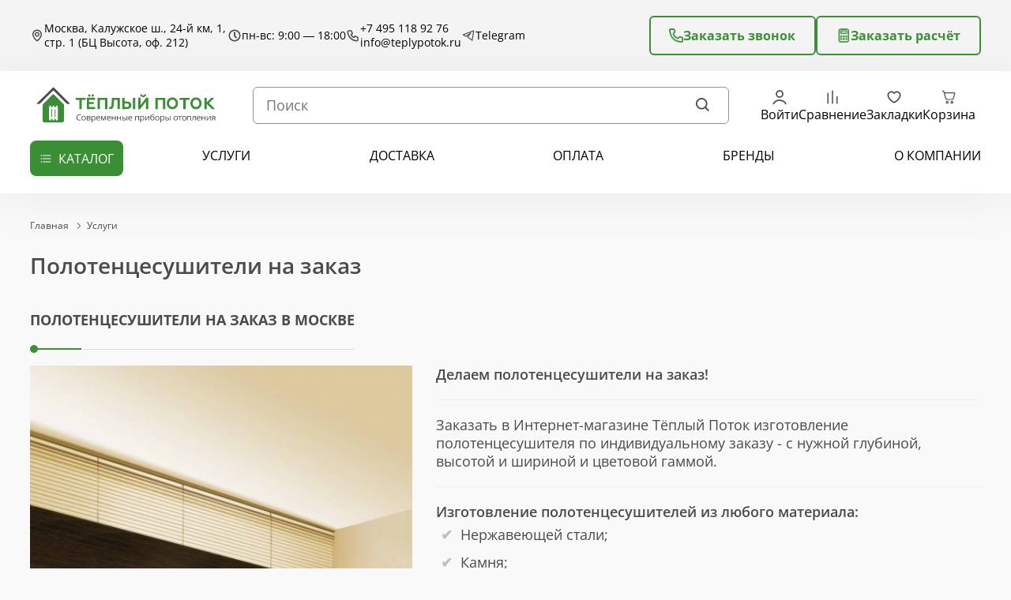

--- FILE ---
content_type: text/html; charset=utf-8
request_url: https://teplypotok.ru/uslugi/
body_size: 22798
content:
<!DOCTYPE html>
<!--[if IE]><![endif]-->
<!--[if IE 8 ]><html dir="ltr" lang="ru" class="ie8"><![endif]-->
<!--[if IE 9 ]><html dir="ltr" lang="ru" class="ie9"><![endif]-->
<!--[if (gt IE 9)|!(IE)]><!-->
<html dir="ltr" lang="ru">
<!--<![endif]-->
<head>
<meta charset="UTF-8">
<meta name="viewport" content="width=device-width, initial-scale=1">
<meta name="format-detection" content="telephone=no">
<meta name="format-detection" content="address=no">
<meta http-equiv="X-UA-Compatible" content="IE=edge">
<title>Полотенцесушители на заказ в Москве | Заказать изготовление полотенцесушителя по индивидуальным размерам в эксклюзивном цвете | Интернет-магазин Тёплый поток</title>
<link rel="shortcut icon" href="image/favicon.ico" type="image/x-icon">
<script src="https://teplypotok.ru/catalog/view/theme/default/javascript/bus_cache/bus_loading_lazy.js?time=1768388262" type="text/javascript" async=""></script>
<link href="https://teplypotok.ru/catalog/view/theme/default/stylesheet/fonts/OpenSans/OpenSans-Regular.woff2" type="font/woff2" rel="preload" as="font" crossorigin="anonymous" />
<link href="https://teplypotok.ru/image/bus_cache/css/70354cf4740e2734bdb650b6521e782d.css?time=1768388262" type="text/css" rel="stylesheet preload" media="screen" as="style" />
<link href="https://teplypotok.ru/image/bus_cache/js/ff36d3bd360756e183f75760c06a51b0.js?time=1768388262" rel="preload" as="script"  />

<script src="https://teplypotok.ru/image/bus_cache/js/ff36d3bd360756e183f75760c06a51b0.js?time=1768388262" type="text/javascript"></script>

<base href="https://teplypotok.ru/">
<meta name="description" content="Полотенцесушители на заказ в Москве. Заказать изготовление полотенцесушителя по индивидуальным размерам в эксклюзивном цвете. Интернет-магазин Тёплый поток">
<meta name="keywords" content="Изготовление полотенцесушителей на заказ по индивидуальным размерам. Покраска радиаторов и полотенцесушителей">
<meta name="p:domain_verify" content="f0f9c810b590dec28e4c6694a0cbf91a"/>



<!-- <link rel="preconnect" href="https://www.googletagmanager.com" > -->
<!-- <link rel="preconnect" href="https://mc.yandex.ru" > -->
<!-- <link rel="preconnect" href="https://code.jquery.com" > -->
<!-- <link rel="preconnect" href="https://code.jivo.ru" > -->
<!-- <link rel="preconnect" href="https://cdn.jsdelivr.net/" > -->

    
<!-- <link rel='preload' as='script' href='https://code.jquery.com/jquery-2.2.2.min.js'/> -->

<link href="https://teplypotok.ru/image/catalog/photoeditorsdk-export.png" rel="icon">









        
      




<!-- <link rel='preload' as='script' href='/catalog/view/theme/default/vendor/owl/owl.carousel.min.js'/> -->






<!-- <link rel='preload' as='script' href='catalog/view/javascript/ldev_question/stepper.js'/> -->

<!-- <link rel='preload' as='script' href='catalog/view/javascript/jquery/magnific/jquery.magnific-popup.min.js'/> -->

<!-- <link rel='preload' as='script' href='catalog/view/javascript/search_suggestion.js'/> -->

<!-- <link rel='preload' as='script' href='catalog/view/javascript/search_suggestion_autocomplete.js'/> -->

<!-- <link rel='preload' as='script' href='/catalog/view/theme/default/vendor/jquery.inputmask.js'/> -->

<!-- <link rel='preload' as='script' href='/catalog/view/javascript/jquery/swiper/js/swiper.min.js'/> -->

<!-- <link rel='preload' as='script' href='/catalog/view/javascript/jquery/swiper/js/swiper.jquery.min.js'/> -->

<!-- <link rel='preload' as='script' href='catalog/view/javascript/jquery/swiper/js/swiper.jquery.js'/> -->
<script src="catalog/view/javascript/jquery/swiper/js/swiper.jquery.js"></script>
<!-- <link rel='preload' as='script' href='catalog/view/javascript/ocdevwizard/form_builder/global.js?v=1.3.2'/> -->

<!-- <link rel='preload' as='script' href='catalog/view/javascript/hpmodel/hpmodel.js'/> -->

<!-- <link rel='preload' as='script' href='https://api-maps.yandex.ru/2.1/?lang=ru_RU&amp;apikey=989a4fee-f879-4bdc-985a-57f004117320'/> -->


<!-- <script>
if ($(window).width() > 767 && $(window).width() < 1280) {
    function init() {
        var myMap = new ymaps.Map("header-map", {
            center: [55.585247, 37.473118],
            zoom: 10
        }, {
            searchControlProvider: 'yandex#search'
        });

        myMap.geoObjects
            .add(new ymaps.Placemark([55.585247, 37.473118], {
                balloonContent: '<b>Тёплый поток</b></br>Москва, Калужское ш., 24-й км, 1, стр. 1 (БЦ Высота, оф. 212)',
                iconCaption: 'Наше местоположение'
            }, {
                preset: 'islands#greenDotIconWithCaption'
            }));
    }

	ymaps.ready(init);
}
</script> -->


<script>
// выполнить код при появлении отложенного блока
window.addEventListener('busLoadingLazyId-c48123ee63ce119aacce29b08444d69d1', function() {
      if (document.readyState == 'loading') {
            document.addEventListener('DOMContentLoaded', function() {
console.log('1111111111');
                  $('.header__trigger').on('mouseenter', function () {
                        $(this).addClass('active');
                        $('.header__dropdown').addClass('active');
                        $('body').addClass('blur');
                  });

                  $('.header__trigger, .header__dropdown').on('mouseleave', function () {
                        setTimeout(function () {
                              if (!$('.header__trigger:hover').length && !$('.header__dropdown:hover').length) {
                                    $('.header__trigger').removeClass('active');
                                    $('.header__dropdown').removeClass('active');
                                    $('body').removeClass('blur');
                              }
                        }, 100);
                  });
                  if (typeof createTab == 'function') {
                        createTab('.header__tab', '.header .tabs__content');
                  }
	$('.mouseHoverMenu').mouseenter(function () {
		$('.drop-brand').addClass('open');
	});

	$('.HoverOut').mouseenter(function () {
		$('.drop-brand').removeClass('open');
	});

	$('.drop-brand').mouseleave(function () {
		$('.drop-brand').removeClass('open');
	});
            });
      } else {
console.log('2222222222');
            $('.header__trigger').on('mouseenter', function () {
                  $(this).addClass('active');
                  $('.header__dropdown').addClass('active');
                  $('body').addClass('blur');
            });

            $('.header__trigger, .header__dropdown').on('mouseleave', function () {
                  setTimeout(function () {
                        if (!$('.header__trigger:hover').length && !$('.header__dropdown:hover').length) {
                              $('.header__trigger').removeClass('active');
                              $('.header__dropdown').removeClass('active');
                              $('body').removeClass('blur');
                        }
                  }, 100);
            });
            if (typeof createTab == 'function') {
                  createTab('.header__tab', '.header .tabs__content');
            }
	$('.mouseHoverMenu').mouseenter(function () {
		$('.drop-brand').addClass('open');
	});

	$('.HoverOut').mouseenter(function () {
		$('.drop-brand').removeClass('open');
	});

	$('.drop-brand').mouseleave(function () {
		$('.drop-brand').removeClass('open');
	});
      }
});

// выполнить код при появлении отложенного блока
window.addEventListener('busLoadingLazyId-d685b11f68c6b8928fd6a2a54ced93121', function() {
      if (document.readyState == 'loading') {
            document.addEventListener('DOMContentLoaded', function() {
                  $('.mobile-menu__head').on('click', function (e) {
                        e.preventDefault();
                        $(this).parents('.mobile-menu__content').removeClass('show');
                        busLoadingLazy.start();
                  });
                  if (typeof createTab == 'function') {
                        createTab('.mobile-menu__tab', '.mobile-menu .tabs__content');
                  }
            $('.tabs__content').each(function () {
                const $tabsContent = $(this);

                $tabsContent.find('.mobile-menu__select').on("click",function (e) {
                    e.preventDefault();

                    const $parent = $(this).closest('.tabs__content');

                    $parent.find('.mobile-menu__select').removeClass('active');
                    $parent.find('.mobile-menu__content').removeClass('show');

                    $(this).addClass('active');

                    const index = $(this).index();

                    $parent.find('.mobile-menu__content').eq(index).addClass('show');
                });
            });
            });
      } else {
            $('.mobile-menu__head').on('click', function (e) {
                  e.preventDefault();
                  $(this).parents('.mobile-menu__content').removeClass('show');
                  busLoadingLazy.start();
            });
            if (typeof createTab == 'function') {
                  createTab('.mobile-menu__tab', '.mobile-menu .tabs__content');
            }
            $('.tabs__content').each(function () {
                const $tabsContent = $(this);

                $tabsContent.find('.mobile-menu__select').on("click",function (e) {
                    e.preventDefault();

                    const $parent = $(this).closest('.tabs__content');

                    $parent.find('.mobile-menu__select').removeClass('active');
                    $parent.find('.mobile-menu__content').removeClass('show');

                    $(this).addClass('active');

                    const index = $(this).index();

                    $parent.find('.mobile-menu__content').eq(index).addClass('show');
                });
            });
      }
});

document.addEventListener('DOMContentLoaded', function() {
if ('busLoadingLazy' in window) {
      busLoadingLazy.start();
}

      $('.header__button').one('click', function (e) {
            e.preventDefault();
            if ('busLoadingLazy' in window) {
                  busLoadingLazy.start({element:'[data-busloadinglazy-id=\'d685b11f68c6b8928fd6a2a54ced93121\']', lazy:true});
                  busLoadingLazy.start({elements:'[data-busloadinglazy-src*=\'catalog/view/theme/default/images/socials-\']', lazy:true});
            }
      });
      $('.footer__button').one('click', function (e) {
            e.preventDefault();
            if ('busLoadingLazy' in window) {
                  busLoadingLazy.start({element:'[data-busloadinglazy-id=\'d685b11f68c6b8928fd6a2a54ced93121\']', lazy:true});
                  busLoadingLazy.start({elements:'[data-busloadinglazy-src*=\'catalog/view/theme/default/images/socials-\']', lazy:true});
            }
      });
});
</script>
<script>
            var jivoWidgetId = "apLQFwMkij";
            var jivoStatus = "1";
            var jivoLogged = "";
            var jivoName = "";
            var jivoEmail = "";
            var jivoPhone = "";
            var jivoDescription = "";
         </script>
<!-- <link rel='preload' as='script' href='/catalog/view/javascript/bootstrap/js/bootstrap.min.js'/> -->
<script defer src="/catalog/view/javascript/bootstrap/js/bootstrap.min.js"></script>
<!-- Global site tag (gtag.js) - Google Analytics -->

<script>
    window.dataLayer = window.dataLayer || [];
    function gtag(){dataLayer.push(arguments);}
    gtag('js', new Date());

    gtag('config', 'G-LJHKDTB2KB');
    
    (function(_,r,e,t,a,i,l){_['retailCRMObject']=a;_[a]=_[a]||function(){(_[a].q=_[a].q||[]).push(arguments)};_[a].l=1*new Date();l=r.getElementsByTagName(e)[0];i=r.createElement(e);i.async=!0;i.src=t;window.addEventListener('busCache', function() {l.parentNode.insertBefore(i,l);})})(window,document,'script','https://collector.retailcrm.pro/w.js','_rc');
        
        _rc('create', 'RC-85107084745-2');
        _rc('send', 'pageView');
</script>
<!-- Yandex.Metrika counter -->
<script>
    (function(m,e,t,r,i,k,a){m[i]=m[i]||function(){(m[i].a=m[i].a||[]).push(arguments)};
        m[i].l=1*new Date();k=e.createElement(t),a=e.getElementsByTagName(t)[0],k.async=1,k.src=r,window.addEventListener('busCache', function() {a.parentNode.insertBefore(k,a);})})
    (window, document, "script", "https://mc.yandex.ru/metrika/tag.js", "ym");

    ym(70376134, "init", {
        clickmap:true,
        trackLinks:true,
        accurateTrackBounce:true,
        webvisor:true
    });
</script>


<style>
</style>
      
<script src="catalog/view/javascript/articles.js?v=84"></script>
<link href="catalog/view/theme/default/stylesheet/articles.css?v=84" rel="stylesheet">			
<script defer src="catalog/view/javascript/oc_quantity.js" type="text/javascript"></script>

<script type="text/javascript"><!--
(function(window) {
'use strict';
	if (!('busCache' in window)) {
		window.busCache = {};
	}
	busCache.timeinterval = false;
	busCache.status = false;
	busCache.start = function(busAppSetting) {
		if (busCache.status == false) {
			busCache.status = true;
			window.removeEventListener('pagehide', busCache.start, {once:true, passive:true});
			window.removeEventListener('scroll', busCache.start, {once:true, passive:true});
			window.removeEventListener('mousemove', busCache.start, {once:true, passive:true});
			window.removeEventListener('touchstart', busCache.start, {once:true, passive:true});

		} else {
			console.log('bus_cache уже работает!');
			return 'bus_cache уже работает!';
		}

		if (typeof window.CustomEvent !== 'function') {
			window.CustomEvent = function(event, params) {
				params = params || {bubbles:false, cancelable:false, detail:null};

				var evt = document.createEvent('CustomEvent');
				evt.initCustomEvent(event, params.bubbles, params.cancelable, params.detail);
				return evt;
			};
		}

		document.dispatchEvent(new CustomEvent('busCache', {bubbles: true}));
	};

	busCache.loadStyle = function(url, callback, setting) {
		var s = document.querySelector('link[href*="' + url + '"]');

		if (s && typeof setting != 'object') {
			if (typeof callback == 'function') {
				if (s.getAttribute('data-start')) {
					s.addEventListener('readystatechange', callback);
					s.addEventListener('load', callback);
				} else {
					setTimeout(callback, 1);
				}
			}

			return s;
		} else {
			s = document.createElement('link');
			s.href = url;
			s.type = 'text/css';
			s.rel = 'stylesheet';

			if (typeof callback == 'function') {
				s.addEventListener('readystatechange', function() {
					s.removeAttribute('data-start');
				});
				s.addEventListener('load', function() {
					s.removeAttribute('data-start');
				});
				s.addEventListener('readystatechange', callback);
				s.addEventListener('load', callback);
			}

			if (typeof setting == 'object') {
				for (var ss in setting) {
					s.setAttribute(ss, setting[ss]);
				}
			}

			if ('head' in document) {
				document.head.appendChild(s);
			}

			return s;
		}
	};
	busCache.loadScript = function(url, callback, setting) {
		var s = document.querySelector('script[src*="' + url + '"]');

		if (s && typeof setting != 'object') {
			if (typeof callback == 'function') {
				if (s.getAttribute('data-start')) {
					s.addEventListener('readystatechange', callback);
					s.addEventListener('load', callback);
				} else {
					setTimeout(callback, 1);
				}
			}

			return s;
		} else {
			s = document.createElement('script');
			s.src = url;
			s.type = 'text/javascript';
			s.setAttribute('data-start', true);

			if (typeof callback == 'function') {
				s.addEventListener('readystatechange', function() {
					s.removeAttribute('data-start');
				});
				s.addEventListener('load', function() {
					s.removeAttribute('data-start');
				});
				s.addEventListener('readystatechange', callback);
				s.addEventListener('load', callback);
			}

			if (typeof setting == 'object') {
				for (var ss in setting) {
					s.setAttribute(ss, setting[ss]);
				}
			}

			if ('head' in document) {
				document.head.appendChild(s);
			}

			return s;
		}
	};

	window.addEventListener('DOMContentLoaded', function() {
		window.addEventListener('pagehide', busCache.start, {once:true, passive:true});
		window.addEventListener('scroll', busCache.start, {once:true, passive:true});
		window.addEventListener('mousemove', busCache.start, {once:true, passive:true});
		window.addEventListener('touchstart', busCache.start, {once:true, passive:true});
	}, {once:true, passive:true});


	window.addEventListener('busCache', function() {
		busCache.loadStyle('/catalog/view/theme/default/vendor/owl/owl.carousel.min.css?time=1768388262');
		busCache.loadStyle('https://cdn.jsdelivr.net/npm/select2@4.0.12/dist/css/select2.min.css?time=1768388262');
		busCache.loadStyle('https://code.jquery.com/ui/1.12.1/themes/base/jquery-ui.css?time=1768388262');
		busCache.loadStyle('https://cdn.jsdelivr.net/gh/fancyapps/fancybox@3.5.7/dist/jquery.fancybox.min.css?time=1768388262');
		busCache.loadStyle('catalog/view/javascript/font-awesome/css/font-awesome.min.css?time=1768388262');
		busCache.loadStyle('catalog/view/javascript/jquery/magnific/magnific-popup.css?time=1768388262');
		busCache.loadScript('https://code.jivo.ru/widget/apLQFwMkij?time=1768388262');
		busCache.loadScript('https://www.google.com/recaptcha/api.js?time=1768388262');
		busCache.loadScript('https://www.googletagmanager.com/gtag/js?id=G-LJHKDTB2KB&time=1768388262');
	});
})(window);
//--></script>
</head>
<body>
    <noscript><div><img loading="lazy" src="https://mc.yandex.ru/watch/70376134" style="position:absolute; left:-9999px;" alt=""></div></noscript>
    <!-- === HEADER === -->
    <header class="header">

      <!-- Simple alert START -->
      
      <!-- Simple alert END -->
      
        <div class="header__upper">
            <div class="center-bl">
                <div class="header__top">
                    <div class="header__items">
                        <div class="header__item">
                            <img loading="lazy" src="/catalog/view/theme/default/images/location.svg" alt="header icon">
                            Москва, Калужское ш., 24-й км, 1, стр. 1 (БЦ Высота, оф. 212)
                        </div>

                        <div class="header__item">
                            <img loading="lazy" src="/catalog/view/theme/default/images/time.svg" alt="header icon">
                            пн-вс: 9:00 — 18:00
                        </div>

                        <div class="header__item">
                            <img loading="lazy" src="/catalog/view/theme/default/images/phone_head.svg" alt="header icon">
                            <div class="header__links">
                                <a class="header__link" href="tel:+74951189276" onclick="ym(70376134,'reachGoal','phone'); return true;">+7 495 118 92 76</a>
                                <a class="header__link" href="mailto:info@teplypotok.ru" onclick="ym(70376134,'reachGoal','mail'); return true;" target="_blank">info@teplypotok.ru</a>
                            </div>
                        </div>
                                                <a class="header__item" href="https://t.me/+79311115879" onclick="ym(70376134,'reachGoal','socset'); return true;" target="_blank">
                            <img loading="lazy" src="/catalog/view/theme/default/images/tg.svg" alt="header icon">
                            Telegram
                        </a>
                                            </div>

                    <div class="header__btns">
                        <a class="btn btn--outline" data-fancybox href="#modalCall">
                            <img loading="lazy" src="/catalog/view/theme/default/images/phone-green.png" alt="btn icon">
                            Заказать звонок
                        </a>
                        <a class="btn btn--outline" data-fancybox href="#calculatorModal">
                            <img loading="lazy" src="/catalog/view/theme/default/images/calc-green.png" alt="btn icon">
                            Заказать расчёт
                        </a>
                    </div>
                </div>
            </div>
        </div>

        <div class="header__main">
            <div class="center-bl">
                <div class="header__inner">
                    <a class="header__button" href="#mobileMenu">
                        <img loading="lazy" src="/catalog/view/theme/default/images/header-btn.svg" alt="header btn">
                        <img loading="lazy" src="/catalog/view/theme/default/images/x-close.svg" alt="header btn">
                    </a>
                                        <a href="https://teplypotok.ru/" class="header__logolink">
                        <img class="header__logo" src="/catalog/view/theme/default/images/logo_new.svg" alt="logo">
                    </a>
                                        <form class="search" action="index.php?route=product/search" method="get">
    <input type="text" name="search" placeholder="Поиск" value="" >
    <button class="search__btn">
        <img loading="lazy" src="/catalog/view/theme/default/images/search.svg" width="24" height="24" alt="search icon">
    </button>
    <input type="hidden" value="product/search"  name="route">
</form>

                    <div class="header__boxes">
                        <a class="header__box" href="login/">
                            <svg width="24" height="24" viewBox="0 0 24 24" fill="none"
                                xmlns="http://www.w3.org/2000/svg">
                                <path
                                    d="M19.7274 20.4471C19.2716 19.1713 18.2672 18.0439 16.8701 17.2399C15.4729 16.4358 13.7611 16 12 16C10.2389 16 8.52706 16.4358 7.12991 17.2399C5.73276 18.0439 4.72839 19.1713 4.27259 20.4471"
                                    stroke="#4B4B4B" stroke-width="1.75" stroke-linecap="round" />
                                <circle cx="12" cy="8" r="4" stroke="#4B4B4B" stroke-width="1.75"
                                    stroke-linecap="round" />
                            </svg>
                            <span>
                                                                Войти
                                                            </span>
                        </a>

                        <a class="header__box" href="https://teplypotok.ru/compare/">
                            <svg width="25" height="24" viewBox="0 0 25 24" fill="none"
                                xmlns="http://www.w3.org/2000/svg">
                                <path d="M6.5 7.04762L6.5 20M12.5 4L12.5 20M18.5 11.619L18.5 20" stroke="#4B4B4B"
                                    stroke-width="1.75" stroke-linecap="round" stroke-linejoin="round" />
                            </svg>
                            <span>Сравнение</span>
                            <span id="compare-total"></span>
                        </a>

                        <a class="header__box" href="https://teplypotok.ru/wishlist/">
                            <svg width="25" height="24" viewBox="0 0 25 24" fill="none"
                                xmlns="http://www.w3.org/2000/svg">
                                <path
                                    d="M8.9 5C6.47 5 4.5 7.00868 4.5 9.4864C4.5 13.9728 9.7 18.0513 12.5 19C15.3 18.0513 20.5 13.9728 20.5 9.4864C20.5 7.00868 18.53 5 16.1 5C14.612 5 13.296 5.75331 12.5 6.90631C12.0943 6.31705 11.5553 5.83614 10.9286 5.50431C10.302 5.17248 9.60612 4.99949 8.9 5Z"
                                    stroke="#4B4B4B" stroke-width="1.75" stroke-linecap="round"
                                    stroke-linejoin="round" />
                            </svg>
                            <span>Закладки</span>
                            <span id="wishlist-total"></span>
                        </a>

                        <div class="wrapper-cart">
<a class="header__box cart_head" href="https://teplypotok.ru/simplecheckout/">
    <svg width="20" height="20" viewBox="0 0 20 20" fill="none"
        xmlns="http://www.w3.org/2000/svg">
        <path
            d="M2.99707 3.49597C2.99707 3.36336 3.04975 3.23619 3.14352 3.14242C3.23729 3.04865 3.36446 2.99597 3.49707 2.99597H3.93507C4.66207 2.99597 5.08007 3.46897 5.32207 3.94097C5.48707 4.26397 5.60607 4.65797 5.70507 4.99997H16.0001C16.1546 5.00002 16.307 5.03587 16.4453 5.10472C16.5837 5.17356 16.7042 5.27353 16.7974 5.39677C16.8906 5.52001 16.9539 5.66317 16.9825 5.81502C17.0111 5.96687 17.0041 6.12328 16.9621 6.27197L15.4661 11.547C15.3471 11.9655 15.0948 12.3338 14.7476 12.596C14.4004 12.8582 13.9772 13 13.5421 13H8.46307C8.02435 13.0001 7.59774 12.856 7.24899 12.5898C6.90023 12.3237 6.64867 11.9502 6.53307 11.527L5.89107 9.17197L5.88107 9.13997L4.85107 5.64197L4.75107 5.30497C4.65107 4.95897 4.56307 4.65297 4.43107 4.39597C4.27207 4.08597 4.12607 3.99597 3.93507 3.99597H3.49707C3.36446 3.99597 3.23729 3.94329 3.14352 3.84952C3.04975 3.75576 2.99707 3.62858 2.99707 3.49597ZM6.84507 8.86997L7.49807 11.266C7.55597 11.4775 7.68178 11.6641 7.85615 11.7971C8.03052 11.9301 8.24377 12.0021 8.46307 12.002H13.5431C13.7605 12.0018 13.972 11.9307 14.1454 11.7995C14.3188 11.6683 14.4447 11.4842 14.5041 11.275L16.0001 5.99997H6.00007L6.84507 8.86997ZM10.0001 15.499C10.0001 15.8968 9.84204 16.2783 9.56073 16.5596C9.27943 16.8409 8.8979 16.999 8.50007 16.999C8.10225 16.999 7.72071 16.8409 7.43941 16.5596C7.15811 16.2783 7.00007 15.8968 7.00007 15.499C7.00007 15.1011 7.15811 14.7196 7.43941 14.4383C7.72071 14.157 8.10225 13.999 8.50007 13.999C8.8979 13.999 9.27943 14.157 9.56073 14.4383C9.84204 14.7196 10.0001 15.1011 10.0001 15.499ZM9.00007 15.499C9.00007 15.3664 8.94739 15.2392 8.85362 15.1454C8.75986 15.0516 8.63268 14.999 8.50007 14.999C8.36746 14.999 8.24028 15.0516 8.14652 15.1454C8.05275 15.2392 8.00007 15.3664 8.00007 15.499C8.00007 15.6316 8.05275 15.7588 8.14652 15.8525C8.24028 15.9463 8.36746 15.999 8.50007 15.999C8.63268 15.999 8.75986 15.9463 8.85362 15.8525C8.94739 15.7588 9.00007 15.6316 9.00007 15.499ZM15.0001 15.499C15.0001 15.8968 14.842 16.2783 14.5607 16.5596C14.2794 16.8409 13.8979 16.999 13.5001 16.999C13.1022 16.999 12.7207 16.8409 12.4394 16.5596C12.1581 16.2783 12.0001 15.8968 12.0001 15.499C12.0001 15.1011 12.1581 14.7196 12.4394 14.4383C12.7207 14.157 13.1022 13.999 13.5001 13.999C13.8979 13.999 14.2794 14.157 14.5607 14.4383C14.842 14.7196 15.0001 15.1011 15.0001 15.499ZM14.0001 15.499C14.0001 15.3664 13.9474 15.2392 13.8536 15.1454C13.7599 15.0516 13.6327 14.999 13.5001 14.999C13.3675 14.999 13.2403 15.0516 13.1465 15.1454C13.0527 15.2392 13.0001 15.3664 13.0001 15.499C13.0001 15.6316 13.0527 15.7588 13.1465 15.8525C13.2403 15.9463 13.3675 15.999 13.5001 15.999C13.6327 15.999 13.7599 15.9463 13.8536 15.8525C13.9474 15.7588 14.0001 15.6316 14.0001 15.499Z"
            fill="#4B4B4B" />
    </svg>
        <span>Корзина</span>
</a>
<div class="drop-cart-header">
    <div class="catalog-page cart">
        <div class="catalog-list">
                            Ваша корзина пуста!
                    </div>
    </div>
    </div>
</div>
                    </div>

                    <div class="header__socials">
                        <a class="header__social" href="https://t.me/+79311115879" onclick="ym(70376134,'reachGoal','socset'); return true;" target="_blank">
                            <img loading="lazy" src="/catalog/view/theme/default/images/soc-1.svg" alt="social icon">
                        </a>
                        <a class="header__social" href="tel:+74951189276" onclick="ym(70376134,'reachGoal','phone'); return true;">
                            <img loading="lazy" src="/catalog/view/theme/default/images/soc-2.svg" alt="social icon">
                        </a>
                    </div>
                </div>
                <div loading="lazy" data-busloadinglazy-id="c48123ee63ce119aacce29b08444d69d1" data-busloadinglazy-res="768"><noscript><div class="header__bottom">
    <div class="header__catalog">
        <button class="header__trigger">
            каталог
        </button>

        <div class="header__dropdown">
            <div class="header__tabs">
                                <a class="header__tab active" href="/konvektory/">Конвекторы</a>
                                <a class="header__tab" href="/radiatory/">Радиаторы</a>
                                <a class="header__tab" href="/polotencesushiteli/">Полотенцесушители</a>
                                <a class="header__tab" href="https://teplypotok.ru/teplyy-pol/">Тёплый пол</a>
                            </div>

                        
            <div class="tabs__content  active">
                <div class="tabs__wrapper">
                    <div class="header__cols">
                                                <div class="header__col">
                                                        <a class="header__title" href="/konvektory/vnutripolnye-konvektory-2/">Внутрипольные конвекторы</a>	
                                                                                    <ul class="header__anchors">
                                                                <li>
                                    <a href="https://teplypotok.ru/konvektory/vnutripolnye-konvektory-2/vodyanye-vnutripolnye-konvektory">Водяные</a>
                                </li>
                                                                <li>
                                    <a href="https://teplypotok.ru/konvektory/vnutripolnye-konvektory-2/vnutripolnyy-elektricheskiy-konvektor">Электрические</a>
                                </li>
                                                                <li>
                                    <a href="https://teplypotok.ru/konvektory/vnutripolnye-konvektory-2/vnutripolnye-konvektory-s-estestvennoy-konvekciey">С естественной конвекцией</a>
                                </li>
                                                                <li>
                                    <a href="https://teplypotok.ru/konvektory/vnutripolnye-konvektory-2/vnutripolnye-konvektory-s-prinuditelnoy-konvkciey">С принудительной конвекцией</a>
                                </li>
                                                                <li>
                                    <a href="https://teplypotok.ru/konvektory/vnutripolnye-konvektory-2/konvektory-vnutripolnye-s-ventilyatorom">С вентилятором</a>
                                </li>
                                                            </ul>
                                                    </div>
                                                <div class="header__col">
                                                        <a class="header__title" href="https://teplypotok.ru/konvektory/nastennye-konvektory/">Настенные конвекторы</a>	
                                                                                    <ul class="header__anchors">
                                                                <li>
                                    <a href="https://teplypotok.ru/konvektory/nastennye-konvektory/vodyanye-nastennye-konvektory">Водяные</a>
                                </li>
                                                                <li>
                                    <a href="https://teplypotok.ru/konvektory/nastennye-konvektory/vertikalnye-nastennye-konvektory">Вертикальные</a>
                                </li>
                                                                <li>
                                    <a href="https://teplypotok.ru/konvektory/nastennye-konvektory/nastennye-konvektory-s-termoregulyatorom">С терморегулятором</a>
                                </li>
                                                            </ul>
                                                    </div>
                                                <div class="header__col">
                                                        <a class="header__title" href="https://teplypotok.ru/konvektory/napolnye-konvektory/">Напольные конвекторы</a>	
                                                                                    <ul class="header__anchors">
                                                                <li>
                                    <a href="https://teplypotok.ru/konvektory/napolnye-konvektory/dizayn-radiator-napolnyy">Напольные дизайн конвекторы</a>
                                </li>
                                                                <li>
                                    <a href="https://teplypotok.ru/konvektory/napolnye-konvektory/vodyanye-napolnye-konvektory">Водяные</a>
                                </li>
                                                            </ul>
                                                    </div>
                                                <div class="header__col">
                                                        <a class="header__title" href="">По параметрам</a>	
                                                                                    <ul class="header__anchors">
                                                                <li>
                                    <a href="https://teplypotok.ru/konvektory/konvektory-s-ventilyatorom">С вентилятором</a>
                                </li>
                                                                <li>
                                    <a href="https://teplypotok.ru/konvektory/vodyanye-konvektory">Водяные</a>
                                </li>
                                                            </ul>
                                                    </div>
                                                <div class="header__col">
                                                        <a class="header__title" href="https://teplypotok.ru/konvektory/reshyotki-dlya-konvektorov/">Решётки для конвекторов</a>	
                                                                                    <ul class="header__anchors">
                                                                <li>
                                    <a href="https://teplypotok.ru/konvektory/reshyotki-dlya-konvektorov/?ocf=F1397S2V1452203136">Рулонная</a>
                                </li>
                                                                <li>
                                    <a href="https://teplypotok.ru/konvektory/reshyotki-dlya-konvektorov/?ocf=F1398S2V457086307">Деревянная</a>
                                </li>
                                                                <li>
                                    <a href="https://teplypotok.ru/konvektory/reshyotki-dlya-konvektorov/?ocf=F1398S2V1733039325">Алюминиевая</a>
                                </li>
                                                            </ul>
                                                    </div>
                                                <div class="header__col">
                                                        <a class="header__title" href="https://teplypotok.ru/konvektory/armatura-dlya-konvektorov/">Арматура для конвекторов</a>	
                                                                                    <ul class="header__anchors">
                                                            </ul>
                                                    </div>
                                                <div class="header__col">
                                                        <a class="header__title" href="https://teplypotok.ru/konvektory/tyoplyj-plintus/">Теплый плинтус</a>	
                                                                                    <ul class="header__anchors">
                                                            </ul>
                                                    </div>
                                                <div class="header__col">
                                                        <a class="header__title" href="https://teplypotok.ru/konvektory/komplektaciya/">Комплектация</a>	
                                                                                    <ul class="header__anchors">
                                                            </ul>
                                                    </div>
                                            </div>
                </div>
            </div>
            
                        
            <div class="tabs__content ">
                <div class="tabs__wrapper">
                    <div class="header__cols">
                                                <div class="header__col">
                                                        <a class="header__title" href="https://teplypotok.ru/radiatory/trubchatye-radiatory/">Трубчатые радиаторы</a>	
                                                                                    <ul class="header__anchors">
                                                                <li>
                                    <a href="https://teplypotok.ru/radiatory/trubchatye-radiatory/vertikalnye-trubchatye-radiatory">Вертикальные</a>
                                </li>
                                                                <li>
                                    <a href="https://teplypotok.ru/radiatory/trubchatye-radiatory/gorizontalnye-trubchatye-radiatory">Горизонтальные</a>
                                </li>
                                                                <li>
                                    <a href="https://teplypotok.ru/radiatory/trubchatye-radiatory/nizkie-trubchatye-radiatory">Низкие радиаторы</a>
                                </li>
                                                                <li>
                                    <a href="https://teplypotok.ru/radiatory/trubchatye-radiatory/napolnye-trubchatye-radiatory-otopleniya">Напольные радиаторы</a>
                                </li>
                                                                <li>
                                    <a href="https://teplypotok.ru/radiatory/trubchatye-radiatory/trubchatye-radiatory-s-pryamougolnym-profilem">С прямоугольным профилем</a>
                                </li>
                                                                <li>
                                    <a href="https://teplypotok.ru/radiatory/trubchatye-radiatory/trubchatye-radiatory-s-bokovym-podklyucheniem">С боковым подключением</a>
                                </li>
                                                                <li>
                                    <a href="https://teplypotok.ru/radiatory/trubchatye-radiatory/trubchatye-radiatory-s-nizhnim-podklyucheniem">С нижним подключением</a>
                                </li>
                                                            </ul>
                                                    </div>
                                                <div class="header__col">
                                                        <a class="header__title" href="https://teplypotok.ru/radiatory/bimetallicheskie-radiatory/">Биметаллические радиаторы</a>	
                                                                                    <ul class="header__anchors">
                                                                <li>
                                    <a href="https://teplypotok.ru/radiatory/bimetallicheskie-radiatory/bimetallicheskie-radiatory-s-nizhnim-podkljucheniem">С нижним подключением</a>
                                </li>
                                                                <li>
                                    <a href="https://teplypotok.ru/radiatory/bimetallicheskie-radiatory/bimetallicheskie-radiatory-s-bokovym-podklyucheniem">С боковым подключением</a>
                                </li>
                                                                <li>
                                    <a href="https://teplypotok.ru/radiatory/bimetallicheskie-radiatory/vertikalnye-bimetallicheskie-radiatory">Вертикальные</a>
                                </li>
                                                                <li>
                                    <a href="https://teplypotok.ru/radiatory/bimetallicheskie-radiatory/monolitnye-bimetallicheskie-radiatory">Монолитные</a>
                                </li>
                                                            </ul>
                                                    </div>
                                                <div class="header__col">
                                                        <a class="header__title" href="https://teplypotok.ru/radiatory/panelnye-radiatory/">Панельные радиаторы</a>	
                                                                                    <ul class="header__anchors">
                                                            </ul>
                                                    </div>
                                                <div class="header__col">
                                                        <a class="header__title" href="https://teplypotok.ru/radiatory/armatura-dlya-radiatorov/">Арматура для радиаторов</a>	
                                                                                    <ul class="header__anchors">
                                                                <li>
                                    <a href="https://teplypotok.ru/radiatory/armatura-dlya-radiatorov/?ocf=F1182S2V3957302190">Арматура для бокового подключения</a>
                                </li>
                                                                <li>
                                    <a href="https://teplypotok.ru/radiatory/armatura-dlya-radiatorov/?ocf=F1182S2V357682577">Арматура для нижнего подключения</a>
                                </li>
                                                                <li>
                                    <a href="https://teplypotok.ru/radiatory/armatura-dlya-radiatorov/?ocf=F1178S2V1599280239V3741315919">Осевые вентили</a>
                                </li>
                                                                <li>
                                    <a href="https://teplypotok.ru/radiatory/armatura-dlya-radiatorov/?ocf=F1177S2V461226045">Узел подключения белый</a>
                                </li>
                                                                <li>
                                    <a href="https://teplypotok.ru/radiatory/armatura-dlya-radiatorov/?ocf=F1177S2V4107600180V1873219202">Узел подключения черный</a>
                                </li>
                                                                <li>
                                    <a href="https://teplypotok.ru/radiatory/armatura-dlya-radiatorov/?ocf=F1S0V35">Радиаторные комплекты</a>
                                </li>
                                                            </ul>
                                                    </div>
                                                <div class="header__col">
                                                        <a class="header__title" href="https://teplypotok.ru/radiatory/termogolovki/">Термоголовки</a>	
                                                                                    <ul class="header__anchors">
                                                                <li>
                                    <a href="https://teplypotok.ru/radiatory/termogolovki/?ocf=F1162S2V1581805224">Термоголовки белые</a>
                                </li>
                                                                <li>
                                    <a href="https://teplypotok.ru/radiatory/termogolovki/?ocf=F1162S2V3381507249V197320399">Термоголовки чёрные</a>
                                </li>
                                                            </ul>
                                                    </div>
                                                <div class="header__col">
                                                        <a class="header__title" href="https://teplypotok.ru/radiatory/kronshtejny/">Кронштейны</a>	
                                                                                    <ul class="header__anchors">
                                                            </ul>
                                                    </div>
                                                <div class="header__col">
                                                        <a class="header__title" href="">По параметрам</a>	
                                                                                    <ul class="header__anchors">
                                                                <li>
                                    <a href="https://teplypotok.ru/radiatory/dizaynerskie-radiatory">Дизайнерские</a>
                                </li>
                                                            </ul>
                                                    </div>
                                                <div class="header__col">
                                                        <a class="header__title" href="https://teplypotok.ru/radiatory/aksessuary-dlya-radiatorov/">Аксессуары для радиаторов</a>	
                                                                                    <ul class="header__anchors">
                                                            </ul>
                                                    </div>
                                            </div>
                </div>
            </div>
            
                        
            <div class="tabs__content ">
                <div class="tabs__wrapper">
                    <div class="header__cols">
                                                <div class="header__col">
                                                        <a class="header__title" href="https://teplypotok.ru/polotencesushiteli/vodyanye-polotencesushiteli/">Водяные полотенцесушители</a>	
                                                                                    <ul class="header__anchors">
                                                                <li>
                                    <a href="https://teplypotok.ru/polotencesushiteli/vodyanye-polotencesushiteli/?ocf=F1330S2V2410140588">Боковое подключение</a>
                                </li>
                                                                <li>
                                    <a href="https://teplypotok.ru/polotencesushiteli/vodyanye-polotencesushiteli/?ocf=F1324S2V200T350">Водяные узкие</a>
                                </li>
                                                                <li>
                                    <a href="https://teplypotok.ru/polotencesushiteli/vodyanye-polotencesushiteli/?ocf=F1340S2V47834316">Водяные лесенка</a>
                                </li>
                                                                <li>
                                    <a href="https://teplypotok.ru/polotencesushiteli/vodyanye-polotencesushiteli/?ocf=F1340S2V3269395775">Водяные с полкой</a>
                                </li>
                                                            </ul>
                                                    </div>
                                                <div class="header__col">
                                                        <a class="header__title" href="https://teplypotok.ru/polotencesushiteli/ehlektricheskie-polotencesushiteli/">Электрические полотенцесушители</a>	
                                                                                    <ul class="header__anchors">
                                                                <li>
                                    <a href="https://teplypotok.ru/polotencesushiteli/ehlektricheskie-polotencesushiteli/?ocf=F1306S2V497603408">С терморегулятором для ванной</a>
                                </li>
                                                                <li>
                                    <a href="https://teplypotok.ru/polotencesushiteli/ehlektricheskie-polotencesushiteli/?ocf=F1299S2V39869391V60961272V259873541V692914188V465142932V4122469816V508563662">Электрические узкие</a>
                                </li>
                                                                <li>
                                    <a href="https://teplypotok.ru/polotencesushiteli/ehlektricheskie-polotencesushiteli/?ocf=F1316S2V1709211735">Электрический с полкой</a>
                                </li>
                                                            </ul>
                                                    </div>
                                                <div class="header__col">
                                                        <a class="header__title" href="">По параметрам</a>	
                                                                                    <ul class="header__anchors">
                                                                <li>
                                    <a href="https://teplypotok.ru/polotencesushiteli/polotencesushiteli-lesenka">Лесенка</a>
                                </li>
                                                                <li>
                                    <a href="https://teplypotok.ru/polotencesushiteli/vertikalnye-polotencesushiteli">Вертикальные</a>
                                </li>
                                                                <li>
                                    <a href="https://teplypotok.ru/polotencesushiteli/uglovye-polotencesushiteli">Угловые</a>
                                </li>
                                                                <li>
                                    <a href="https://teplypotok.ru/polotencesushiteli/polotencesushiteli-skrytogo-montazha">Скрытого монтажа</a>
                                </li>
                                                                <li>
                                    <a href="https://teplypotok.ru/polotencesushiteli/dizaynerskie-polotencesushiteli">Дизайнерские</a>
                                </li>
                                                                <li>
                                    <a href="https://teplypotok.ru/polotencesushiteli/polotencesushiteli-s-nizhnim-podklyucheniem">С нижним подключением</a>
                                </li>
                                                                <li>
                                    <a href="https://teplypotok.ru/polotencesushiteli/polotencesushiteli-s-bokovym-podklyucheniem">С боковым подключением</a>
                                </li>
                                                                <li>
                                    <a href="https://teplypotok.ru/polotencesushiteli/polotencesushiteli-s-polkami">С полками</a>
                                </li>
                                                            </ul>
                                                    </div>
                                                <div class="header__col">
                                                        <a class="header__title" href="https://teplypotok.ru/polotencesushiteli/tehny-dlya-polotencesushitelej/">ТЭНы для полотенцесушителей</a>	
                                                                                    <ul class="header__anchors">
                                                            </ul>
                                                    </div>
                                                <div class="header__col">
                                                        <a class="header__title" href="https://teplypotok.ru/polotencesushiteli/fitingi/">Фитинги</a>	
                                                                                    <ul class="header__anchors">
                                                            </ul>
                                                    </div>
                                            </div>
                </div>
            </div>
            
                        
            <div class="tabs__content ">
                <div class="tabs__wrapper">
                    <div class="header__cols">
                                                <div class="header__col">
                                                        <a class="header__title" href="https://teplypotok.ru/teplyy-pol/teplyy-pol-elektricheskiy/">Тёплый пол электрический</a>	
                                                                                    <ul class="header__anchors">
                                                            </ul>
                                                    </div>
                                                <div class="header__col">
                                                        <a class="header__title" href="https://teplypotok.ru/teplyy-pol/termoregulyator-dlya-teplogo-pola/">Терморегуляторы для тёплого пола</a>	
                                                                                    <ul class="header__anchors">
                                                            </ul>
                                                    </div>
                                            </div>
                </div>
            </div>
            
                         
        </div>
    </div>

    <ul class="header__list">
                <li class="HoverOut"><a href="uslugi/">услуги</a></li>
        <li class="HoverOut"><a href="dostavka/">доставка</a></li>
        <li class="HoverOut"><a href="oplata/">оплата</a></li>
                        <li class="mouseHoverMenu">
            <a href="#">Бренды</a>
        </li>
                <li class="HoverOut">
            <a href="#">О компании</a>
            <ul>
                <li><a href="contact/">Контакты</a></li>
                <li><a href="internet-magazin-tyoplyj-potok/">О нас</a></li>
                <li><a href="sertifikaty/">Сертификаты</a></li>
            </ul>
        </li>
    </ul>
        <div class="drop-brand">
        <ul class="right-q">
                        <li>
                <a href="https://teplypotok.ru/arbonia/">
                    <img loading="lazy" src="https://teplypotok.ru/image/cache/catalog/banner-brend/brand-1-100x100.png" alt="Arbonia">
                    Arbonia
                </a>
            </li>
                        <li>
                <a href="https://teplypotok.ru/caldo/">
                    <img loading="lazy" src="https://teplypotok.ru/image/cache/catalog/banner-brend/brand-5-100x100.png" alt="Caldo">
                    Caldo
                </a>
            </li>
                        <li>
                <a href="https://teplypotok.ru/delta/">
                    <img loading="lazy" src="https://teplypotok.ru/image/cache/catalog/banner-brend/Logo-Delta-1-100x100.png" alt="Delta">
                    Delta
                </a>
            </li>
                        <li>
                <a href="https://teplypotok.ru/empatiko/">
                    <img loading="lazy" src="https://teplypotok.ru/image/cache/catalog/banner-brend/logo_emoatiko-100x100.png" alt="Empatiko">
                    Empatiko
                </a>
            </li>
                        <li>
                <a href="https://teplypotok.ru/giacomini/">
                    <img loading="lazy" src="https://teplypotok.ru/image/cache/catalog/banner-brend/giacomini-logo-100x100.jpg" alt="Giacomini">
                    Giacomini
                </a>
            </li>
                        <li>
                <a href="https://teplypotok.ru/heatmann/">
                    <img loading="lazy" src="https://teplypotok.ru/image/cache/catalog/banner-brend/logos_Headmann-big-100x100.jpg" alt="Heatmann">
                    Heatmann
                </a>
            </li>
                        <li>
                <a href="https://teplypotok.ru/helios-therm/">
                    <img loading="lazy" src="https://teplypotok.ru/image/cache/catalog/banner-brend/helios-therm-100x100.jpg" alt="Helios Therm">
                    Helios Therm
                </a>
            </li>
                        <li>
                <a href="https://teplypotok.ru/hummel/">
                    <img loading="lazy" src="https://teplypotok.ru/image/cache/catalog/banner-brend/hummel-logo-100x100.jpg" alt="Hummel">
                    Hummel
                </a>
            </li>
                        <li>
                <a href="https://teplypotok.ru/itermic/">
                    <img loading="lazy" src="https://teplypotok.ru/image/cache/catalog/banner-brend/itermic-logo-100x100.jpg" alt="Itermic">
                    Itermic
                </a>
            </li>
                        <li>
                <a href="https://teplypotok.ru/primoclima/">
                    <img loading="lazy" src="https://teplypotok.ru/image/cache/catalog/banner-brend/primoklima-logo-100x100.jpg" alt="Primoclima">
                    Primoclima
                </a>
            </li>
                        <li>
                <a href="https://teplypotok.ru/purmo/">
                    <img loading="lazy" src="https://teplypotok.ru/image/cache/catalog/banner-brend/purmo_logo_hor_RGB-100x100.png" alt="Purmo">
                    Purmo
                </a>
            </li>
                        <li>
                <a href="https://teplypotok.ru/rifar/">
                    <img loading="lazy" src="https://teplypotok.ru/image/cache/catalog/banner-brend/rifar-logo-100x100.jpg" alt="Rifar">
                    Rifar
                </a>
            </li>
                        <li>
                <a href="https://teplypotok.ru/savva/">
                    <img loading="lazy" src="[data-uri]" alt="Savva">
                    Savva
                </a>
            </li>
                        <li>
                <a href="https://teplypotok.ru/siemens/">
                    <img loading="lazy" src="https://teplypotok.ru/image/cache/catalog/banner-brend/siemens2-100x100.jpg" alt="Siemens">
                    Siemens
                </a>
            </li>
                        <li>
                <a href="https://teplypotok.ru/sr-rubinetterie/">
                    <img loading="lazy" src="https://teplypotok.ru/image/cache/catalog/banner-brend/sr-rubinetterie-logo-100x100.png" alt="SR Rubinetterie">
                    SR Rubinetterie
                </a>
            </li>
                        <li>
                <a href="https://teplypotok.ru/terma/">
                    <img loading="lazy" src="https://teplypotok.ru/image/cache/catalog/banner-brend/8476c8f79fa604e30c4d3691edf7b542-100x100.jpg" alt="Terma">
                    Terma
                </a>
            </li>
                        <li>
                <a href="https://teplypotok.ru/terminus/">
                    <img loading="lazy" src="[data-uri]" alt="Terminus">
                    Terminus
                </a>
            </li>
                        <li>
                <a href="https://teplypotok.ru/velar/">
                    <img loading="lazy" src="https://teplypotok.ru/image/cache/catalog/banner-brend/Logo_velar-100x100.png" alt="Velar">
                    Velar
                </a>
            </li>
                        <li>
                <a href="https://teplypotok.ru/vitron/">
                    <img loading="lazy" src="https://teplypotok.ru/image/cache/catalog/banner-brend/vitron-logo-100x100.jpg" alt="Vitron">
                    Vitron
                </a>
            </li>
                        <li>
                <a href="https://teplypotok.ru/w-therm/">
                    <img loading="lazy" src="https://teplypotok.ru/image/cache/catalog/banner-brend/w-therm-logo-100x100.jpg" alt="W-therm">
                    W-therm
                </a>
            </li>
                        <li>
                <a href="https://teplypotok.ru/welrok/">
                    <img loading="lazy" src="https://teplypotok.ru/image/cache/catalog/banner-brend/welrok-logo-100x100.jpg" alt="Welrok">
                    Welrok
                </a>
            </li>
                        <li>
                <a href="https://teplypotok.ru/zehnder/">
                    <img loading="lazy" src="https://teplypotok.ru/image/cache/catalog/banner-brend/Zehnder_Logo1-100x100.jpg" alt="Zehnder">
                    Zehnder
                </a>
            </li>
                        <li>
                <a href="https://teplypotok.ru/atom/">
                    <img loading="lazy" src="https://teplypotok.ru/image/cache/catalog/banner-brend/logo-atom-100x100.jpg" alt="АТОМ">
                    АТОМ
                </a>
            </li>
                        <li>
                <a href="https://teplypotok.ru/kzto/">
                    <img loading="lazy" src="https://teplypotok.ru/image/cache/catalog/banner-brend/kzto-100x100.jpg" alt="КЗТО">
                    КЗТО
                </a>
            </li>
                    </ul>
        
    </div>
    </div></noscript></div>
            </div>
        </div>
    </header>
    <div class="fixed-menu">
        <a href="#mobileSearchDrop" class="btn-show-drop">
            <img loading="lazy" src="catalog/view/theme/default/images/mobile-search.svg" width="24" height="24">
    <span class="mtext">Поиск</span>
        </a>
        <a href="#mobileMenu" class="btn-show-drop footer__button">
            <img loading="lazy" src="catalog/view/theme/default/images/mobile-catalog.svg" width="24" height="24">
                <span class="mtext">Каталог</span>
        </a>
        <a href="https://teplypotok.ru/compare/" class="fixed-menu-item btn-compare ">
            <img loading="lazy" src="catalog/view/theme/default/images/mobile-compare.svg" width="24" height="24">
        <span id="fixed-compare-total"></span>
        <span class="mtext">Сравнение</span>
        </a>
        <a href="https://teplypotok.ru/wishlist/" class="fixed-menu-item btn-wishlist ">
            <img loading="lazy" src="catalog/view/theme/default/images/mobile-love.svg" width="24" height="24">
        <span id="fixed-wishlist-total"></span>
        <span class="mtext">Избранное</span>
        </a>
        <a href="https://teplypotok.ru/simplecheckout/" class="fixed-menu-item btn-cart ">
            <img loading="lazy" src="catalog/view/theme/default/images/mobile-cart.svg" width="24" height="24">
                    
            <span id="mobile-fixed-cart-total"></span>
            <span class="mtext">Корзина</span>
        </a>
        <a href="login/" class="fixed-menu-item">
            <img loading="lazy" src="catalog/view/theme/default/images/mobile-proffile.svg" width="24" height="24">
    <span class="mtext">Профиль</span>
        </a>
        <div id="mobileSearchDrop" class="box-menu-mobile search_mobile">
            <div class="search-header">
                <form class="search" action="index.php?route=product/search" method="get">
    <input type="text" name="search" placeholder="Поиск" value="" >
    <button class="search__btn">
        <img loading="lazy" src="/catalog/view/theme/default/images/search.svg" width="24" height="24" alt="search icon">
    </button>
    <input type="hidden" value="product/search"  name="route">
</form>
            </div>
        </div>
    </div>
<div class="center-bl center_bl_xs">
    <div class="info-heading">
        <ul class="pagination">
                            <li>
                                            <a href="https://teplypotok.ru/">Главная</a>
                                    </li>
                            <li>
                                            <a href="https://teplypotok.ru/uslugi/">Услуги</a>
                                    </li>
                    </ul>
                <h1>Полотенцесушители на заказ</h1>
    </div>

    <div class="info-page wishlist-page">
                <div class="right-part">
            <style>
 
.search-header .dropdown-menu { 
  width: 100%;
  min-width: 350px;
  overflow: hidden auto;
  max-height: 60vh;
}
.search-header .dropdown-menu::-webkit-scrollbar-track {
  background-color: transparent;
}
.search-header .dropdown-menu::-webkit-scrollbar {
  width: 4px;
  background-color: white;
}
.search-header .dropdown-menu::-webkit-scrollbar-thumb {
  background-color: rgba(0,0,0,0.2);
  border-radius: 10px;
}
.search-header .dropdown-menu, 
.search-header .dropdown-menu div,
.search-header .dropdown-menu span {
  padding: 0;
  text-align:left;
}
.search-header .dropdown-menu  li a,
.search-header .dropdown-menu  li.disabled {
  padding: 5px 10px;
	white-space: normal;
}
.search-header .dropdown-menu li {
  list-style-image:  none !important;
	clear: both;
}
.search-suggestion {
  overflow: hidden;
  width: 100%;
}
.search-suggestion span {
  margin-right: 5px;	
}
.search-suggestion .label {
  font-weight: bold;	
  color: black;
}
.search-suggestion  .image img {
  border: 1px solid #E7E7E7;
}
.search-suggestion  .price-old {
  margin-right: 2px;
  color: #F00;
  text-decoration: line-through;
}
.search-suggestion  .price-new {
  font-weight: bold;
}
.search-suggestion.product .image {
float: left;
margin: 0 5px 0 0;
} 
.search-suggestion.product .name {
font-weight: bold;
text-decoration: none;
height: 20px;
} 
.search-suggestion.product .price {
margin:40px;
} 
.search-suggestion.category .image {
float: left;
margin: 0 5px 0 0;
} 
.search-suggestion.category .name {
font-weight: bold;
text-decoration: none;
height: 20px;
} 
.search-suggestion.manufacturer .image {
float: left;
margin: 0 5px 0 0;
} 
.search-suggestion.manufacturer .name {
font-weight: bold;
text-decoration: none;
height: 20px;
} 
.search-suggestion.information .title {
font-weight: bold;
text-decoration: none;
height: 20px;
} 
#search .dropdown-menu {
width: 100% ; 
} 
</style>

 
<script>
  var search_element = ".search-header input[name='search']";
</script>

<script>
  function ss_cart_add(product_id, minimum) {
    window.ss_btn_clicked = true;
    cart.add(product_id, minimum);
    return false;
  }
</script>

            <div class="text-typo">
                    <div class="seo-title">
<h2>Полотенцесушители на заказ в Москве</h2>
</div>

<div class="btgrid">
<div class="row row-1">
<div class="col col-md-5">
<div class="content">
<p><img busloadinglazyoff="0" fetchpriority="high" alt="" src="https://teplypotok.ru/image/catalog/text/polotencashshiteli/polotencesushitel.jpg" style="width: 100%; height: auto;"></p>
</div>
</div>

<div class="col col-md-7">
<div class="content">
<p><strong>Делаем полотенцесушители на заказ!</strong></p>

<hr>
<p>Заказать в Интернет-магазине Тёплый Поток изготовление полотенцесушителя по индивидуальному заказу - с нужной глубиной, высотой и шириной и цветовой гаммой.</p>

<hr>
<p><b>Изготовление полотенцесушителей из любого материала:</b></p>

<ul class="list6b">
	<li>Нержавеющей стали;</li>
	<li>Камня;</li>
	<li>Стекла;</li>
</ul>

<p>Выбор колера по палитре RAL.</p>

<hr>
<p><strong>Качественно изготовим электрические или водяные полотенцесушители. </strong></p>

<p>Электрический полотенцесушитель c ТЭНом подключается в розетку или скрытым монтажом.</p>

<p>Водяной полотенцесушитель подключается к горячему водоснабжению, либо к закрытой системе отопления.</p>
  
<p><strong>Что мы не делаем:</strong></p>
Полотенцесушители змеевидной формы: -м, -п, -ш-образной формы

<hr>
<p><strong>Когда нужен полотенцесушитель под заказ?</strong></p>

<ul class="list6b">
	<li>Старый полотенцесушитель вышел из строя, а новый не подходит по размерам или не совпадают крепежные элементы</li>
	<li>Полотенцесушитель европейского производства изготовлен из «черной» стали, а его необходимо установить на ГВС</li>
	<li>Необходима дополнительная обработка для защиты от «скрытых токов»</li>
	<li>Покраска полотенцесушителя</li>
	<li>Ваш вариант</li>
</ul>

<div class="seo-title">
<h2>Стоимость изготовления полотенцесушителя</h2>
</div>

<p><strong>Цена полотенцесушителя на заказ</strong>&nbsp;по индивидуальным&nbsp;по размерам, другим параметрам не будет фундаментально отличатся от розничной стоимости обыкновенного прибора.<br>
&nbsp;</p>
За основу берётся сушилка, которая близка к габаритам и форме вашего изделия, и прибавляется стоимость для индивидуального изготовления.

<p>Для изготовления полотенцесушителя на заказ необходимо подготовить <strong>чертёж или эскиз</strong> изделия, а также <strong>фото</strong> вашей сушилки.<br>
&nbsp;</p>
</div>
</div>
</div>
</div>

<div class="seo-title">
<h2>Заказать изготовление полотенцесушителя в Москве</h2>
</div>

<p><strong>Для оформления заявки необходимо указать:</strong></p>

<ul class="list6b">
	<li>Высоту (габаритную)</li>
	<li>Ширину (габаритную)</li>
	<li>Способ подключения полотенцесушителя (боковое или нижнее)</li>
	<li>Межосевое расстояние между подводами для воды</li>
	<li>Расстояние между крепёжными элементами (в случае замены старого прибора)</li>
	<li>Диаметр подключения (внутренний или наружный; 1/2, 3/4 или 1 дюйм)</li>
	<li>Наличие полок (выбор покупателей)</li>
	<li>Форма трубы (круглая, квадратная, прямоугольная. Выбирайте полотенцесушитель также по форме перекладин)</li>
	<li>Сторону установки ТЭНа (если он электрический) и способ монтажа (скрытый или в розетку)</li>
	<li>Цвет</li>
</ul>


<hr>
<p><strong>Звонок менеджеру упростит и ускорит процесс решения&nbsp;Вашей задачи.</strong></p>

<p><strong>Оставьте заявку через обратную форму или позвоните по номеру +7 495 118 92 76</strong></p>

<p></p>

<hr>
<p><span style="color:#3a8f34"><strong>«Теплый Поток» создан чтобы дарить комфорт в элегантной форме, доставляя тепло и украшая ваш дом</strong></span></p>
               
            </div>
        </div>
</div>
</div>
<!-- === QUESTIONS === -->
<section class="questions information-page spacing">
	<div class="center-bl">
		<div class="questions__inner">
			<div class="questions__box">
				

  <div class="info-page__bold">Наши принципы:</div>
<ul class="info-page__list star">
<li>Мы знаем, что вы не любите, когда предлагают не то, что нужно</li>
<li>Поэтому , сначала мы интересуемся, а затем предлагаем экспертное решение</li>
<li>Это наше правила. И вам это нравится</li>
</ul>
<img loading="lazy" src="/catalog/view/theme/default/images/arrow-action.svg" alt="header icon">



			</div>

			<div class="questions__box">
				    
  <p><div class="center-bl">
  <div class="ask-box">
      <div id="ocdw_form_builder-block-3" class="static text-info">
      <h2 class="title">ОСТАЛИСЬ ВОПРОСЫ?</h2>
            <p class="questions__text">Задайте их по номеру телефона или оставьте свои координаты и наш консультант перезвонит вам через 10 мин</p>
            <form class="form" id="ocdw_form_builder-form-3" onsubmit="ym(70376134,'reachGoal','uslugi'); return false">
          <input name="form_id" type="hidden" value="3" >
          <div class="fields-block">  <div class="inner-fields">
          <div
        data-error-row="1"
        data-field-type="firstname"
                class="modal-input-form field-col-1"
              >
                <div class="inner-field">
                                <input name="field[1]" type="text" value="" placeholder="Имя*">
                  </div>
                      </div>
          <div
        data-error-row="2"
        data-field-type="telephone"
                class="modal-input-form field-col-1"
              >
                <div class="inner-field">
                                <input name="field[2]" type="tel" data-ocdw-mask="+7 (999) 999-99-99" value="" placeholder="Номер телефона*">
                  </div>
                      </div>
          <div
        data-error-row="5"
        data-field-type="email"
                class="modal-input-form field-col-1"
              >
                <div class="inner-field">
                                <input name="field[5]" type="email" value="" placeholder="Email*">
                  </div>
                      </div>
          <div
        data-error-row="6"
        data-field-type="textarea"
                class="modal-input-form field-col-1"
              >
                <div class="inner-field">
                                <textarea name="field[6]" placeholder="Сообщение"></textarea>
                  </div>
                      </div>
      </div>
</div>
                        <div class="recaptcha">
              <div class="inner-fields">
                  <div data-error-row="recaptcha" class="full-width">
                  <div class="inner-field">
                      
                      <div class="g-recaptcha" data-sitekey="6LfKxoMpAAAAAB1NZAONvJv6nhdOTFEhXLyg5gz-" data-error-row="recaptcha"></div>
                  </div>
                  </div>
              </div>
              </div>
                    <button type="button" onclick="ocdw_form_builder_submit_record({a:this,b:'3'});" class="btn btn--main brand-btn block style1 button_send">Задать вопрос</button>
          <div class="questions__note">* — поле обязательно для заполнения</div>
          <label class="form__confirm">
              <span class="form__policy">
                  Нажимая «Оставить заявку», я соглашаюсь с обработкой персональных данных на
                  условия <a href="#">Политики конфиденциальности</a>
              </span>
          </label>
                        <div class="require-information">
              <div class="inner-fields">
                  <div data-error-row="require_information" class="full-width">
                  <div class="inner-field">
                      <div class="i-agree-checkbox">
                      <input type="checkbox" checked="checked" name="require_information" value="1" id="require-information-3" class="i-agree-checkbox-input">
                      <label for="require-information-3" class="i-agree"><span>Я согласен с <a target="_blank" href="https://teplypotok.ru/politika-konfidencialnosti/">Политикой Конфиденциальности</a></span></label>
                      </div>
                  </div>
                  </div>
              </div>
              </div>
                </form>
        
        <script>
          window.addEventListener('busCache', function() {ocdw_form_builder_prepare_form({a:'3',b:'ru',c:'static'});});
      
          function ocdw_form_builder_submit_record(options) {
            var element = options.a || '',
                form_id = options.b || '',
                $main_form = $('#ocdw_form_builder-form-'+form_id),
                $main_block = $('#ocdw_form_builder-block-'+form_id);
      
                        var url = 'index.php?route=extension/ocdevwizard/form_builder/record_action&recaptcha='+grecaptcha.getResponse();
                  
            $.ajax({
              url: url,
              type: 'post',
              dataType: 'json',
              data: $main_form.serialize(),
              beforeSend: function() {
                $(element).prop('disabled', true);
                $main_form.find('.upload-file-button').prop('disabled', true);
                $(element).html('<div class="spinner"><div class="bounce1"></div><div class="bounce2"></div><div class="bounce3"></div></div>');
              },
              complete: function() {
                $(element).prop('disabled', false);
                $main_form.find('.upload-file-button').prop('disabled', false);
              },
              success: function(json) {
                $main_form.find('.error-text').remove();
                $main_form.find('.error-style').removeClass('error-style');
                $(element).html(json['button_save']);
      
                if (json['error']) {
                  if (json['error']['field']) {
                    for (i in json['error']['field']) {
                      $main_form.find('[data-error-row='+i+']').addClass('error-style');
      
                      if ($main_form.find('[data-error-row='+i+'] .field-description').length) {
                        $main_form.find('[data-error-row='+i+'] .field-description').after('<div class="error-text">'+json['error']['field'][i]+'</div>');
                      } else {
                        $main_form.find('[data-error-row='+i+'] .inner-field').after('<div class="error-text">'+json['error']['field'][i]+'</div>');
                      }
                    }
      
                    if ($main_block.find('.error-style').length) {
                      $('html,body').animate({
                        scrollTop: $('.error-style:first').offset().top - 15
                      }, 500);
                    }
                  }
                } else {
                  if (json['output'] == 1) {
                    $('.ocdw_form_builder-form-upload').remove();
                    $.ajax({
                      url: 'index.php?route=extension/ocdevwizard/form_builder/success_record',
                      type: 'post',
                      data: {form_id:form_id},
                      dataType: 'html',
                      success: function(data) {
                        $main_block.find('.inner-center').html(data);
                        $main_block.find('.inner-footer').remove();
                      },
                      error: function (xhr, ajaxOptions, thrownError) {
                        console.log(thrownError+"\r\n"+xhr.statusText+"\r\n"+xhr.responseText);
                      }
                    });
                  }
                }
              },
              error: function (xhr, ajaxOptions, thrownError) {
                console.log(thrownError+"\r\n"+xhr.statusText+"\r\n"+xhr.responseText);
              }
            });
          }
        </script>
      </div>
      </div>
    </div>
</p>
<br>

  
			</div>
		</div>
	</div>
</section>

<address>
<details class="hidden" itemscope itemtype="https://schema.org/Organization">
	<summary itemprop="name">Тёплый поток</summary>
	<link itemprop="url" href="https://teplypotok.ru/" />
	<img loading="lazy" itemprop="logo" src="https://teplypotok.ru/image/catalog/photoeditorsdk-export.png" alt="Тёплый поток"/>
	<img loading="lazy" itemprop="image" src="https://teplypotok.ru/image/catalog/photoeditorsdk-export.png" alt="Тёплый поток"/>
	<div itemprop="address" itemscope itemtype="https://schema.org/PostalAddress">
		<meta itemprop="addressCountry" content="Россия" />
		<meta itemprop="postalCode" content="108814" />
		<span itemprop="addressLocality">Москва</span>
		<span itemprop="streetAddress">Калужское ш., 24-й км, 1, стр. 1 (БЦ Высота, оф. 212)</span>
	</div>
	<span itemprop="telephone">+7 495 118 92 76</span>
	<span itemprop="email">info@teplypotok.ru</span>
</details>
</address>

<details>
	<summary></summary>
<ol class="hidden" itemscope itemtype="https://schema.org/BreadcrumbList">
	<li itemprop="itemListElement" itemscope itemtype="https://schema.org/ListItem">
		<a itemprop="item" href="https://teplypotok.ru/uslugi/"><span itemprop="name">Услуги</span></a>
		<meta itemprop="position" content="1" />
	</li>
</ol>
</details>

<!-- === FOOTER === -->
<footer class="footer">
    <div class="center-bl">
        <div class="footer__inner">
            <div class="footer__start">
                                                        <a class="footer__logolink" href="https://teplypotok.ru/">
                        <img loading="lazy" class="footer__logo" src="/catalog/view/theme/default/images/footer-logo.svg" loading="lazy" alt="">
                    </a>
                                    
                <div class="footer__subs">
                    <div class="footer__bold">Подпишитесь на нашу рассылку</div>
                    <div class="footer__sub">
                        <input type="email" name="email" placeholder="E-mail">
                        <button class="btn btn--white" type="submit">Подписаться</button>
                    </div>
                </div>

            </div>


            <div class="footer__main">
                <div class="footer__cols">
                                        
                                        <div class="footer__item">
                        <a href="https://teplypotok.ru/konvektory/" class="footer__title">Конвекторы</a>
                        <ul class="footer__list">
                                                                                    <li><a href="https://teplypotok.ru/konvektory/vnutripolnye-konvektory-2/">Внутрипольные конвекторы</a></li>
                                                                                                                <li><a href="https://teplypotok.ru/konvektory/nastennye-konvektory/">Настенные конвекторы</a></li>
                                                                                                                <li><a href="https://teplypotok.ru/konvektory/napolnye-konvektory/">Напольные конвекторы</a></li>
                                                                                                                <li><a href="https://teplypotok.ru/konvektory/reshyotki-dlya-konvektorov/">Решётки для конвекторов</a></li>
                                                                                </ul>
                    </div>
                                        <div class="footer__item">
                        <a href="https://teplypotok.ru/radiatory/" class="footer__title">Радиаторы</a>
                        <ul class="footer__list">
                                                                                    <li><a href="https://teplypotok.ru/radiatory/trubchatye-radiatory/">Трубчатые радиаторы</a></li>
                                                                                                                <li><a href="https://teplypotok.ru/radiatory/bimetallicheskie-radiatory/">Биметаллические радиаторы</a></li>
                                                                                                                <li><a href="https://teplypotok.ru/radiatory/kronshtejny/">Кронштейны</a></li>
                                                                                                                <li><a href="https://teplypotok.ru/radiatory/panelnye-radiatory/">Панельные радиаторы</a></li>
                                                                                                                <li><a href="https://teplypotok.ru/radiatory/termogolovki/">Термоголовки</a></li>
                                                                                                                <li><a href="https://teplypotok.ru/radiatory/armatura-dlya-radiatorov/">Арматура для радиаторов</a></li>
                                                                                </ul>
                    </div>
                                        <div class="footer__item">
                        <a href="https://teplypotok.ru/polotencesushiteli/" class="footer__title">Полотенцесушители</a>
                        <ul class="footer__list">
                                                                                    <li><a href="https://teplypotok.ru/polotencesushiteli/vodyanye-polotencesushiteli/">Водяные полотенцесушители</a></li>
                                                                                                                <li><a href="https://teplypotok.ru/polotencesushiteli/ehlektricheskie-polotencesushiteli/">Электрические полотенцесушители</a></li>
                                                                                                                <li><a href="https://teplypotok.ru/polotencesushiteli/tehny-dlya-polotencesushitelej/">ТЭНы для полотенцесушителей</a></li>
                                                                                                                <li><a href="https://teplypotok.ru/polotencesushiteli/fitingi/">Фитинги</a></li>
                                                                                </ul>
                    </div>
                                        <div class="footer__item">
                        <a href="https://teplypotok.ru/teplyy-pol/" class="footer__title">Тёплый пол</a>
                        <ul class="footer__list">
                                                    </ul>
                    </div>
                                                        </div>

                <div class="footer__cols">
                    <div class="footer__item">
                        <h4 class="footer__title">Покупателям</h4>
                        <ul class="footer__list">
                            <li><a href="specials/">Акции</a></li>
                            <li><a href="manufacturer/">Бренды</a></li>
                                                        <li><a href="sitemap/">Карта сайта</a></li>
                                                    </ul>
                    </div>
                </div>

                <div class="footer__cols">
                    <div class="footer__item">
                        <h4 class="footer__title">Информация</h4>
                        <ul class="footer__list">
                                                                                                <li><a href="https://teplypotok.ru/dostavka/">Доставка</a></li>
                                                                    <li><a href="https://teplypotok.ru/sertifikaty/">Сертификаты</a></li>
                                                                    <li><a href="https://teplypotok.ru/uslugi/">Услуги</a></li>
                                                                    <li><a href="https://teplypotok.ru/oplata/">Оплата</a></li>
                                                                    <li><a href="https://teplypotok.ru/kak-sdelat-zakaz/">Как сделать заказ</a></li>
                                                                                    </ul>
                    </div>
                </div>
                <div class="socials">
                                                
                    <a class="socials__item" href="instagram.com" rel="nofollow">
                        <img loading="lazy" data-busloadinglazy-src="/catalog/view/theme/default/images/social-1.svg" loading="lazy" alt="socials icon">
                    </a>
                    
                                        <a class="socials__item" href="https://ru.pinterest.com/teply_potok_otoplenie/_saved/" rel="nofollow" target="_blank">
                        <img loading="lazy" data-busloadinglazy-src="/catalog/view/theme/default/images/social-2.svg" loading="lazy" alt="socials icon">
                    </a>
                    
                                            
                    <a class="socials__item" href="https://vk.com/public201793929" rel="nofollow" target="_blank">
                        <img loading="lazy" data-busloadinglazy-src="/catalog/view/theme/default/images/social-3.svg" loading="lazy" alt="socials icon">
                    </a>
                    
                                            
                    <a class="socials__item" href="https://t.me/+79311115879" rel="nofollow" target="_blank">
                        <img loading="lazy" data-busloadinglazy-src="/catalog/view/theme/default/images/social-4.svg" loading="lazy" alt="socials icon">
                    </a>
                                                                    
                    <a class="socials__item" href="https://dzen.ru/id/622fde42e171d9758b6980e1" rel="nofollow" target="_blank">
                        <img loading="lazy" data-busloadinglazy-src="/catalog/view/theme/default/images/social-5.svg" loading="lazy" alt="socials icon">
                    </a>
                    
                                        <a class="socials__item" href="fb.com" rel="nofollow" target="_blank">
                        <img loading="lazy" data-busloadinglazy-src="/catalog/view/theme/default/images/social-6.svg" loading="lazy" alt="socials icon">
                    </a>
                    
                                            
                    <a class="socials__item" href="https://www.youtube.com/@teply_potok" rel="nofollow" target="_blank">
                        <img loading="lazy" data-busloadinglazy-src="/catalog/view/theme/default/images/social-7.svg" loading="lazy" alt="socials icon">
                    </a>
                                    </div>
            </div>

            <div class="footer__info">
                <form class="search" action="index.php?route=product/search" method="get">
    <input type="text" name="search" placeholder="Поиск" value="" >
    <button class="search__btn">
        <img loading="lazy" src="/catalog/view/theme/default/images/search.svg" width="24" height="24" alt="search icon">
    </button>
    <input type="hidden" value="product/search"  name="route">
</form>

                <div class="footer__btns">
                    <a class="btn btn--white" data-fancybox href="#modalCall">
                        <img loading="lazy" src="/catalog/view/theme/default/images/phone-white.png" loading="lazy" alt="btn icon">
                        Заказать звонок
                    </a>
                    <a class="btn btn--white" data-fancybox href="#calculatorModal">
                        <img loading="lazy" src="/catalog/view/theme/default/images/calc-white.svg" loading="lazy" alt="btn icon">
                        Заказать расчёт
                    </a>
                </div>

                <div class="footer__lines">
                    <div class="footer__line">
                        <img loading="lazy" src="/catalog/view/theme/default/images/footer-1.svg" loading="lazy" alt="footer icon">
                        <span>Москва, Калужское ш., 24-й км, 1, стр. 1 (БЦ Высота, оф. 212)</span>
                    </div>

                    <div class="footer__line">
                        <img loading="lazy" src="/catalog/view/theme/default/images/footer-2.svg" loading="lazy" alt="footer icon">
                        <a href="tel:+74951189276" onclick="ym(70376134,'reachGoal','phone'); return true;">+7 495 118 92 76</a>
                    </div>

                    <div class="footer__line">
                        <img loading="lazy" src="/catalog/view/theme/default/images/footer-3.svg" loading="lazy" alt="footer icon">
                        <span>пн-вс: 9:00 — 18:00</span>
                    </div>

                    <div class="footer__line">
                        <img loading="lazy" src="/catalog/view/theme/default/images/footer-4.svg" loading="lazy" alt="footer icon">
                        <a href="mailto:info@teplypotok.ru" onclick="ym(70376134,'reachGoal','mail'); return true;">info@teplypotok.ru</a>
                    </div>
                </div>
            </div>
        </div>
        <div class="footer__inner">
            <div class="footer__others">
                <div class="footer__pays">
                    <img loading="lazy" src="/catalog/view/theme/default/images/pay-1.png" loading="lazy" alt="pay icon">
                    <img loading="lazy" src="/catalog/view/theme/default/images/pay-2.png" loading="lazy" alt="pay icon">
                    <img loading="lazy" src="/catalog/view/theme/default/images/pay-3.png" loading="lazy" alt="pay icon">
                    <img loading="lazy" src="/catalog/view/theme/default/images/pay-4.png" loading="lazy" alt="pay icon">
                    <img loading="lazy" src="/catalog/view/theme/default/images/pay-5.png" loading="lazy" alt="pay icon">
                </div>

                <div class="footer__texts">
                    <div class="footer__text">@ 2026 Интернет-магазин «Тёплый Поток»</div>
                                        <a class="footer__text" href="https://teplypotok.ru/politika-konfidencialnosti/">Политика Конфиденциальности</a>
                                    </div>
            </div>
            <div class="footer__empty"></div>
            <div class="footer__end">
                <div class="footer__subs footer__hide">
                    <div class="footer__bold">Подпишитесь на нашу рассылку</div>
                    <div class="footer__sub">
                        <input type="email" name="email" placeholder="E-mail">
                        <button class="btn btn--white" type="submit">Подписаться</button>
                    </div>
                </div>
                <div class="socials">
                                                
                    <a class="socials__item" href="instagram.com" rel="nofollow">
                        <img loading="lazy" data-busloadinglazy-src="/catalog/view/theme/default/images/social-1.svg" loading="lazy" alt="socials icon">
                    </a>
                    
                                        <a class="socials__item" href="https://ru.pinterest.com/teply_potok_otoplenie/_saved/" rel="nofollow" target="_blank">
                        <img loading="lazy" data-busloadinglazy-src="/catalog/view/theme/default/images/social-2.svg" loading="lazy" alt="socials icon">
                    </a>
                    
                                            
                    <a class="socials__item" href="https://vk.com/public201793929" rel="nofollow" target="_blank">
                        <img loading="lazy" data-busloadinglazy-src="/catalog/view/theme/default/images/social-3.svg" loading="lazy" alt="socials icon">
                    </a>
                    
                                            
                    <a class="socials__item" href="https://t.me/+79311115879" rel="nofollow" target="_blank">
                        <img loading="lazy" data-busloadinglazy-src="/catalog/view/theme/default/images/social-4.svg" loading="lazy" alt="socials icon">
                    </a>
                                                                    
                    <a class="socials__item" href="https://dzen.ru/id/622fde42e171d9758b6980e1" rel="nofollow" target="_blank">
                        <img loading="lazy" data-busloadinglazy-src="/catalog/view/theme/default/images/social-5.svg" loading="lazy" alt="socials icon">
                    </a>
                    
                                        <a class="socials__item" href="fb.com" rel="nofollow" target="_blank">
                        <img loading="lazy" data-busloadinglazy-src="/catalog/view/theme/default/images/social-6.svg" loading="lazy" alt="socials icon">
                    </a>
                    
                                            
                    <a class="socials__item" href="https://www.youtube.com/@teply_potok" rel="nofollow" target="_blank">
                        <img loading="lazy" data-busloadinglazy-src="/catalog/view/theme/default/images/social-7.svg" loading="lazy" alt="socials icon">
                    </a>
                                    </div>
            </div>
        </div>
    </div>
</footer>
</div>

<!-- === MOBILE MENU === -->
<div id="mobileMenu" class="mobile-menu">
    
    <div class="mobile-menu__inner">
        <div class="container">
            <h3 class="mobile-menu__title">Каталог</h3>
            <div loading="lazy" data-busloadinglazy-id="d685b11f68c6b8928fd6a2a54ced93121" data-busloadinglazy-res="0-768"><noscript><div class="mobile-menu__tabs">
		<a class="mobile-menu__tab active" href="/konvektory/">Конвекторы</a>
		<a class="mobile-menu__tab" href="/radiatory/">Радиаторы</a>
		<a class="mobile-menu__tab" href="/polotencesushiteli/">Полотенцесушители</a>
		<a class="mobile-menu__tab" href="https://teplypotok.ru/teplyy-pol/">Тёплый пол</a>
	</div>


<div class="tabs__content  active">
	<div class="tabs__wrapper">
		<div class="mobile-menu__main">
			<div class="mobile-menu__selects">
								<a class="mobile-menu__select  active" href="#">Внутрипольные конвекторы</a>
								<a class="mobile-menu__select " href="#">Настенные конвекторы</a>
								<a class="mobile-menu__select " href="#">Напольные конвекторы</a>
								<a class="mobile-menu__select " href="#">По параметрам</a>
								<a class="mobile-menu__select " href="#">Арматура для конвекторов</a>
								<a class="mobile-menu__select " href="#">Решетки для конвекторов</a>
								<a class="mobile-menu__select " href="#">Теплый плинтус</a>
								<a class="mobile-menu__select " href="#">Комплектация</a>
							</div>
						<div class="mobile-menu__content  active">
				<div class="mobile-menu__head">Назад</div>
								<ul class="mobile-menu__list">
					<li><a href="/konvektory/vnutripolnye-konvektory-2/">Внутрипольные конвекторы</a></li>
										<li><a href="https://teplypotok.ru/konvektory/vnutripolnye-konvektory-2/vodyanye-vnutripolnye-konvektory">Водяные</a></li>
										<li><a href="https://teplypotok.ru/konvektory/vnutripolnye-konvektory-2/vnutripolnyy-elektricheskiy-konvektor">Электрические</a></li>
										<li><a href="https://teplypotok.ru/konvektory/vnutripolnye-konvektory-2/vnutripolnye-konvektory-s-estestvennoy-konvekciey">С естественной конвекцией</a></li>
										<li><a href="https://teplypotok.ru/konvektory/vnutripolnye-konvektory-2/vnutripolnye-konvektory-s-prinuditelnoy-konvkciey">С принудительной конвекцией</a></li>
									</ul>
							</div>
						<div class="mobile-menu__content ">
				<div class="mobile-menu__head">Назад</div>
								<ul class="mobile-menu__list">
					<li><a href="https://teplypotok.ru/konvektory/nastennye-konvektory/">Настенные конвекторы</a></li>
										<li><a href="https://teplypotok.ru/konvektory/nastennye-konvektory/vodyanye-nastennye-konvektory">Водяные</a></li>
										<li><a href="https://teplypotok.ru/konvektory/nastennye-konvektory/nastennye-konvektory-s-termoregulyatorom">С терморегулятором</a></li>
										<li><a href="https://teplypotok.ru/konvektory/nastennye-konvektory/vertikalnye-nastennye-konvektory">Вертикальные</a></li>
									</ul>
							</div>
						<div class="mobile-menu__content ">
				<div class="mobile-menu__head">Назад</div>
								<ul class="mobile-menu__list">
					<li><a href="https://teplypotok.ru/konvektory/napolnye-konvektory/">Напольные конвекторы</a></li>
										<li><a href="https://teplypotok.ru/konvektory/napolnye-konvektory/dizayn-radiator-napolnyy">Напольные дизайн конвекторы</a></li>
										<li><a href="https://teplypotok.ru/konvektory/napolnye-konvektory/vodyanye-napolnye-konvektory">Водяные</a></li>
									</ul>
							</div>
						<div class="mobile-menu__content ">
				<div class="mobile-menu__head">Назад</div>
								<ul class="mobile-menu__list">
					<li><a href="">По параметрам</a></li>
										<li><a href="https://teplypotok.ru/konvektory/konvektory-s-ventilyatorom">С вентилятором</a></li>
										<li><a href="https://teplypotok.ru/konvektory/vodyanye-konvektory">Водяные</a></li>
									</ul>
							</div>
						<div class="mobile-menu__content ">
				<div class="mobile-menu__head">Назад</div>
								<ul class="mobile-menu__list">
					<li><a href="https://teplypotok.ru/konvektory/armatura-dlya-konvektorov/">Арматура для конвекторов</a></li>
									</ul>
							</div>
						<div class="mobile-menu__content ">
				<div class="mobile-menu__head">Назад</div>
								<ul class="mobile-menu__list">
					<li><a href="https://teplypotok.ru/konvektory/reshyotki-dlya-konvektorov/">Решетки для конвекторов</a></li>
										<li><a href="https://teplypotok.ru/konvektory/reshyotki-dlya-konvektorov/?ocf=F1398S2V457086307">Деревянная</a></li>
										<li><a href="https://teplypotok.ru/konvektory/reshyotki-dlya-konvektorov/?ocf=F1398S2V1733039325">Алюминиевая</a></li>
										<li><a href="https://teplypotok.ru/konvektory/reshyotki-dlya-konvektorov/?ocf=F1397S2V1452203136">Рулонная</a></li>
										<li><a href="https://teplypotok.ru/konvektory/reshyotki-dlya-konvektorov/?ocf=F1397S2V1452203136">Рулонная</a></li>
									</ul>
							</div>
						<div class="mobile-menu__content ">
				<div class="mobile-menu__head">Назад</div>
								<ul class="mobile-menu__list">
					<li><a href="https://teplypotok.ru/konvektory/tyoplyj-plintus/">Теплый плинтус</a></li>
									</ul>
							</div>
						<div class="mobile-menu__content ">
				<div class="mobile-menu__head">Назад</div>
								<ul class="mobile-menu__list">
					<li><a href="https://teplypotok.ru/konvektory/komplektaciya/">Комплектация</a></li>
									</ul>
							</div>
					</div>
	</div>
</div>
<div class="tabs__content ">
	<div class="tabs__wrapper">
		<div class="mobile-menu__main">
			<div class="mobile-menu__selects">
								<a class="mobile-menu__select  active" href="#">Трубчатые радиаторы</a>
								<a class="mobile-menu__select " href="#">Биметаллические радиаторы</a>
								<a class="mobile-menu__select " href="#">Панельные радиаторы</a>
								<a class="mobile-menu__select " href="#">Кронштейны</a>
								<a class="mobile-menu__select " href="#">Термоголовки</a>
								<a class="mobile-menu__select " href="#">По параметрам</a>
								<a class="mobile-menu__select " href="#">Арматура для радиаторов отопления</a>
								<a class="mobile-menu__select " href="#">Аксессуары для радиаторов</a>
							</div>
						<div class="mobile-menu__content  active">
				<div class="mobile-menu__head">Назад</div>
								<ul class="mobile-menu__list">
					<li><a href="https://teplypotok.ru/radiatory/trubchatye-radiatory/">Трубчатые радиаторы</a></li>
										<li><a href="https://teplypotok.ru/radiatory/trubchatye-radiatory/vertikalnye-trubchatye-radiatory">Вертикальные</a></li>
										<li><a href="https://teplypotok.ru/radiatory/trubchatye-radiatory/nizkie-trubchatye-radiatory">Низкие радиаторы</a></li>
										<li><a href="https://teplypotok.ru/radiatory/trubchatye-radiatory/gorizontalnye-trubchatye-radiatory">Горизонтальные</a></li>
										<li><a href="https://teplypotok.ru/radiatory/trubchatye-radiatory/napolnye-trubchatye-radiatory-otopleniya">Напольные радиаторы</a></li>
										<li><a href="https://teplypotok.ru/radiatory/trubchatye-radiatory/trubchatye-radiatory-s-pryamougolnym-profilem">С прямоугольным профилем</a></li>
										<li><a href="https://teplypotok.ru/radiatory/trubchatye-radiatory/trubchatye-radiatory-s-bokovym-podklyucheniem">С боковым подключением</a></li>
										<li><a href="https://teplypotok.ru/radiatory/trubchatye-radiatory/trubchatye-radiatory-s-nizhnim-podklyucheniem">С нижним подключением</a></li>
									</ul>
							</div>
						<div class="mobile-menu__content ">
				<div class="mobile-menu__head">Назад</div>
								<ul class="mobile-menu__list">
					<li><a href="https://teplypotok.ru/radiatory/bimetallicheskie-radiatory/">Биметаллические радиаторы</a></li>
										<li><a href="https://teplypotok.ru/radiatory/bimetallicheskie-radiatory/bimetallicheskie-radiatory-s-bokovym-podklyucheniem">С боковым подключением</a></li>
										<li><a href="https://teplypotok.ru/radiatory/bimetallicheskie-radiatory/bimetallicheskie-radiatory-s-nizhnim-podkljucheniem">С нижним подключением</a></li>
										<li><a href="https://teplypotok.ru/radiatory/bimetallicheskie-radiatory/vertikalnye-bimetallicheskie-radiatory">Вертикальные</a></li>
										<li><a href="https://teplypotok.ru/radiatory/bimetallicheskie-radiatory/monolitnye-bimetallicheskie-radiatory">Монолитные</a></li>
									</ul>
							</div>
						<div class="mobile-menu__content ">
				<div class="mobile-menu__head">Назад</div>
								<ul class="mobile-menu__list">
					<li><a href="https://teplypotok.ru/radiatory/panelnye-radiatory/">Панельные радиаторы</a></li>
									</ul>
							</div>
						<div class="mobile-menu__content ">
				<div class="mobile-menu__head">Назад</div>
								<ul class="mobile-menu__list">
					<li><a href="https://teplypotok.ru/radiatory/kronshtejny/">Кронштейны</a></li>
									</ul>
							</div>
						<div class="mobile-menu__content ">
				<div class="mobile-menu__head">Назад</div>
								<ul class="mobile-menu__list">
					<li><a href="https://teplypotok.ru/radiatory/termogolovki/">Термоголовки</a></li>
										<li><a href="https://teplypotok.ru/radiatory/termogolovki/?ocf=F1162S2V1581805224">Термоголовки белые</a></li>
										<li><a href="https://teplypotok.ru/radiatory/termogolovki/?ocf=F1162S2V3381507249V197320399">Термоголовки чёрные</a></li>
									</ul>
							</div>
						<div class="mobile-menu__content ">
				<div class="mobile-menu__head">Назад</div>
								<ul class="mobile-menu__list">
					<li><a href="">По параметрам</a></li>
										<li><a href="https://teplypotok.ru/radiatory/dizaynerskie-radiatory">Дизайнерские</a></li>
									</ul>
							</div>
						<div class="mobile-menu__content ">
				<div class="mobile-menu__head">Назад</div>
								<ul class="mobile-menu__list">
					<li><a href="https://teplypotok.ru/radiatory/armatura-dlya-radiatorov/">Арматура для радиаторов отопления</a></li>
										<li><a href="https://teplypotok.ru/radiatory/armatura-dlya-radiatorov/?ocf=F1182S2V3957302190">Арматура для бокового подключения</a></li>
										<li><a href="https://teplypotok.ru/radiatory/armatura-dlya-radiatorov/?ocf=F1182S2V357682577">Арматура для нижнего подключения</a></li>
										<li><a href="https://teplypotok.ru/radiatory/armatura-dlya-radiatorov/?ocf=F1178S2V1599280239V3741315919">Осевые вентили</a></li>
										<li><a href="https://teplypotok.ru/radiatory/armatura-dlya-radiatorov/?ocf=F1177S2V461226045">Узел подключения белый</a></li>
										<li><a href="https://teplypotok.ru/radiatory/armatura-dlya-radiatorov/?ocf=F1177S2V4107600180V1873219202">Узел подключения черный</a></li>
										<li><a href="https://teplypotok.ru/radiatory/armatura-dlya-radiatorov/?ocf=F1S0V35">Радиаторные комплекты</a></li>
									</ul>
							</div>
						<div class="mobile-menu__content ">
				<div class="mobile-menu__head">Назад</div>
								<ul class="mobile-menu__list">
					<li><a href="https://teplypotok.ru/radiatory/aksessuary-dlya-radiatorov/">Аксессуары для радиаторов</a></li>
									</ul>
							</div>
					</div>
	</div>
</div>
<div class="tabs__content ">
	<div class="tabs__wrapper">
		<div class="mobile-menu__main">
			<div class="mobile-menu__selects">
								<a class="mobile-menu__select  active" href="#">Водяные полотенцесушители</a>
								<a class="mobile-menu__select " href="#">Электрические полотенцесушители</a>
								<a class="mobile-menu__select " href="#">ТЭНы для полотенцесушителей</a>
								<a class="mobile-menu__select " href="#">По параметрам</a>
								<a class="mobile-menu__select " href="#">Фитинги</a>
							</div>
						<div class="mobile-menu__content  active">
				<div class="mobile-menu__head">Назад</div>
								<ul class="mobile-menu__list">
					<li><a href="https://teplypotok.ru/polotencesushiteli/vodyanye-polotencesushiteli/">Водяные полотенцесушители</a></li>
									</ul>
							</div>
						<div class="mobile-menu__content ">
				<div class="mobile-menu__head">Назад</div>
								<ul class="mobile-menu__list">
					<li><a href="https://teplypotok.ru/polotencesushiteli/ehlektricheskie-polotencesushiteli/">Электрические полотенцесушители</a></li>
										<li><a href="https://teplypotok.ru/polotencesushiteli/ehlektricheskie-polotencesushiteli/?ocf=F1299S2V39869391V60961272V259873541V692914188V465142932V4122469816V508563662">Электрические узкие</a></li>
									</ul>
							</div>
						<div class="mobile-menu__content ">
				<div class="mobile-menu__head">Назад</div>
								<ul class="mobile-menu__list">
					<li><a href="https://teplypotok.ru/polotencesushiteli/tehny-dlya-polotencesushitelej/">ТЭНы для полотенцесушителей</a></li>
									</ul>
							</div>
						<div class="mobile-menu__content ">
				<div class="mobile-menu__head">Назад</div>
								<ul class="mobile-menu__list">
					<li><a href="">По параметрам</a></li>
										<li><a href="https://teplypotok.ru/polotencesushiteli/polotencesushiteli-lesenka">Лесенка</a></li>
										<li><a href="https://teplypotok.ru/polotencesushiteli/vertikalnye-polotencesushiteli">Вертикальные</a></li>
										<li><a href="https://teplypotok.ru/polotencesushiteli/uglovye-polotencesushiteli">Угловые</a></li>
										<li><a href="https://teplypotok.ru/polotencesushiteli/polotencesushiteli-skrytogo-montazha">Скрытого монтажа</a></li>
										<li><a href="https://teplypotok.ru/polotencesushiteli/dizaynerskie-polotencesushiteli">Дизайнерские</a></li>
										<li><a href="https://teplypotok.ru/polotencesushiteli/polotencesushiteli-s-nizhnim-podklyucheniem">С нижним подключением</a></li>
										<li><a href="https://teplypotok.ru/polotencesushiteli/polotencesushiteli-s-bokovym-podklyucheniem">С боковым подключением</a></li>
										<li><a href="https://teplypotok.ru/polotencesushiteli/polotencesushiteli-s-polkami">С полками</a></li>
									</ul>
							</div>
						<div class="mobile-menu__content ">
				<div class="mobile-menu__head">Назад</div>
								<ul class="mobile-menu__list">
					<li><a href="https://teplypotok.ru/polotencesushiteli/fitingi/">Фитинги</a></li>
									</ul>
							</div>
					</div>
	</div>
</div>
<div class="tabs__content ">
	<div class="tabs__wrapper">
		<div class="mobile-menu__main">
			<div class="mobile-menu__selects">
								<a class="mobile-menu__select  active" href="#">Тёплый пол электрический</a>
								<a class="mobile-menu__select " href="#">Терморегуляторы для тёплого пола</a>
							</div>
						<div class="mobile-menu__content  active">
				<div class="mobile-menu__head">Назад</div>
								<ul class="mobile-menu__list">
					<li><a href="https://teplypotok.ru/teplyy-pol/teplyy-pol-elektricheskiy/">Тёплый пол электрический</a></li>
									</ul>
							</div>
						<div class="mobile-menu__content ">
				<div class="mobile-menu__head">Назад</div>
								<ul class="mobile-menu__list">
					<li><a href="https://teplypotok.ru/teplyy-pol/termoregulyator-dlya-teplogo-pola/">Терморегуляторы для тёплого пола</a></li>
									</ul>
							</div>
					</div>
	</div>
</div>
</noscript></div>

             <div class="mobile-menu__bottom">
                <div class="header__items">
                    <div class="header__item">
                        <img loading="lazy" src="/catalog/view/theme/default/images/location.svg" loading="lazy" alt="header icon">
                        Москва, Калужское ш., 24-й км, 1, стр. 1 (БЦ Высота, оф. 212)
                    </div>

                    <div class="header__item">
                        <img loading="lazy" src="/catalog/view/theme/default/images/time.svg" loading="lazy" alt="header icon">
                        пн-вс: 9:00 — 18:00
                    </div>

                    <div class="header__item">
                        <img loading="lazy" src="/catalog/view/theme/default/images/phone.svg" loading="lazy" alt="header icon">
                        <div class="header__links">
                            <a class="header__link" href="tel:+74951189276" onclick="ym(70376134,'reachGoal','phone'); return true;">+7 495 118 92 76</a>
                            <a class="header__link" href="mailto:info@teplypotok.ru" target="_blank" onclick="ym(70376134,'reachGoal','mail'); return true;">info@teplypotok.ru</a>
                        </div>
                    </div>

                    <a class="header__item" href="https://t.me/+79311115879" onclick="ym(70376134,'reachGoal','socset'); return true;">
                        <img loading="lazy" src="/catalog/view/theme/default/images/tg.svg" loading="lazy" alt="header icon">
                        Telegram
                    </a>
                </div>

                                <div class="socials">

                                            
                    <a class="socials__item" href="instagram.com" rel="nofollow">
                        <img loading="lazy" data-busloadinglazy-src="/catalog/view/theme/default/images/socials-1.svg" loading="lazy" alt="socials icon">
                    </a>
                    
                                        <a class="socials__item" rel="nofollow" href="https://ru.pinterest.com/teply_potok_otoplenie/_saved/">
                        <img loading="lazy" data-busloadinglazy-src="/catalog/view/theme/default/images/socials-2.svg" loading="lazy" alt="socials icon">
                    </a>
                    
                                        <a class="socials__item" rel="nofollow" href="https://vk.com/public201793929">
                        <img loading="lazy" data-busloadinglazy-src="/catalog/view/theme/default/images/socials-3.svg" loading="lazy" alt="socials icon">
                    </a>
                    
                                        <a  class="socials__item" rel="nofollow" href="https://t.me/+79311115879">
                        <img loading="lazy" data-busloadinglazy-src="/catalog/view/theme/default/images/socials-4.svg" loading="lazy" alt="socials icon">
                    </a>
                    
                                        <a class="socials__item" rel="nofollow" href="https://dzen.ru/id/622fde42e171d9758b6980e1">
                        <img loading="lazy" data-busloadinglazy-src="/catalog/view/theme/default/images/socials-5.svg" loading="lazy" alt="socials icon">
                    </a>
                    
                                        <a class="socials__item" rel="nofollow" href="fb.com">
                        <img loading="lazy" data-busloadinglazy-src="/catalog/view/theme/default/images/socials-6.svg" loading="lazy" alt="socials icon">
                    </a>
                    
                                        <a rel="nofollow" href="https://www.youtube.com/@teply_potok">
                        <img loading="lazy" data-busloadinglazy-src="/catalog/view/theme/default/images/socials-7.svg" loading="lazy" alt="socials icon">
                    </a>
                    
                </div>
                                
            </div>
        </div>
    </div>
</div>

<div class="custom-modal w1030" id="successSend">
    <div class="success-modal">
        <i class="ico-succes"></i>
        <div class="text-success">
            <div class="title">
                Ваше сообщение успешно отправлено!
            </div>
            <p>
                В скором времени с Вами свяжется наш менеджер.
            </p>
        </div>
    </div>
</div>
<div class="custom-modal modal_xs" id="modalCall">
<div id="ocdw_form_builder-block-1" class="static_header">
  <div class="inner-header">
    <div class="caption2">Заказать звонок</div>
      </div>
  <div class="inner-center">
          <div class="additional-information top">Оставьте заявку и мы вам перезвоним</div>
        <form id="ocdw_form_builder-form-1">
      <input name="form_id" type="hidden" value="1" >
      <div class="inner-box">
        <div class="fields-block">  <div class="inner-fields">
          <div
        data-error-row="1"
        data-field-type="firstname"
                class="modal-input-form field-col-1"
              >
                <div class="inner-field">
                                <input name="field[1]" type="text" value="" placeholder="Имя*">
                  </div>
                      </div>
          <div
        data-error-row="2"
        data-field-type="telephone"
                class="modal-input-form field-col-1"
              >
                <div class="inner-field">
                                <input name="field[2]" type="tel" data-ocdw-mask="+7 (999) 999-99-99" value="" placeholder="Номер телефона*">
                  </div>
                      </div>
          <div
        data-error-row="3"
        data-field-type="email"
                class="modal-input-form field-col-1"
              >
                <div class="inner-field">
                                <input name="field[3]" type="email" value="" placeholder="Email">
                  </div>
                      </div>
          <div
        data-error-row="6"
        data-field-type="textarea"
                class="modal-input-form field-col-1"
              >
                <div class="inner-field">
                                <textarea name="field[6]" placeholder="Сообщение"></textarea>
                  </div>
                      </div>
      </div>
</div>
        
                  <div class="recaptcha">
            <div class="inner-fields">
              <div data-error-row="recaptcha" class="full-width">
                <div class="inner-field">
                  
                  <div class="g-recaptcha" data-sitekey="6LfKxoMpAAAAAB1NZAONvJv6nhdOTFEhXLyg5gz-" data-error-row="recaptcha"></div>
                </div>
              </div>
            </div>
          </div>
              </div>
	  <div class="inner-footer">
    <!-- <button type="button" onclick="$.magnificPopup.close();" class="close-modal"></button> -->
    <button type="button" class="brand-btn block button_send">Заказать звонок</button>
	<p>* — поле обязательно для заполнения</p>
	          <div class="require-information">
            <div class="inner-fields">
              <div data-error-row="require_information" class="full-width">
                <div class="inner-field">
                  <div class="i-agree-checkbox field-checkbox">
                    <input type="checkbox" checked="checked" name="require_information" value="1" id="require-information-1" class="i-agree-checkbox-input" >
                    <label for="require-information-1" class="i-agree"><span>Я согласен с <a target="_blank" href="https://teplypotok.ru/politika-konfidencialnosti/">Политикой Конфиденциальности</a></span></label>
                  </div>
                </div>
              </div>
            </div>
          </div>
          </div>
    </form>
      </div>
  
  <script>
    
    var myBtn = document.querySelector('#ocdw_form_builder-block-1 .button_send')

	myBtn.addEventListener('click', function(){
 	 ym(70376134,'reachGoal','zakazat-zvonok');
    ocdw_form_builder_submit_record({a:this,b:'1'});
	});
    
    window.addEventListener('busCache', function() {ocdw_form_builder_prepare_form({a:'1',b:'ru',c:'popup'});});

    function ocdw_form_builder_submit_record(options) {
      var element = options.a || '',
          form_id = options.b || '',
          $main_form = $('#ocdw_form_builder-form-'+form_id),
          $main_block = $('#ocdw_form_builder-block-'+form_id);

            var url = 'index.php?route=extension/ocdevwizard/form_builder/record_action&recaptcha='+grecaptcha.getResponse();
      
      $.ajax({
        url: url,
        type: 'post',
        dataType: 'json',
        data: $main_form.serialize(),
        beforeSend: function() {
          if($(window).width() > 767) {
            $(element).prop('disabled', true);
            $main_form.find('.upload-file-button').prop('disabled', true);
            $(element).html('<div class="spinner"><div class="bounce1"></div><div class="bounce2"></div><div class="bounce3"></div></div>');
          }
        },
        complete: function() {
          if($(window).width() > 767) {
            $(element).prop('disabled', false);
            $main_form.find('.upload-file-button').prop('disabled', false);
          }
        },
        success: function(json) {
          $main_form.find('.error-text').remove();
          $main_form.find('.error-style').removeClass('error-style');
          $(element).html(json['button_save']);

          if (json['error']) {
            if (json['error']['field']) {
              for (i in json['error']['field']) {
                if($(window).width() < 768) {
                  $main_form.find('[data-error-row='+i+'] .inner-field > input, [data-error-row='+i+'] .inner-field > textarea').addClass('alert_input');
                }
                  $main_form.find('[data-error-row='+i+']').addClass('error-style');

                  if ($main_form.find('[data-error-row='+i+'] .field-description').length) {
                    $main_form.find('[data-error-row='+i+'] .field-description').after('<div class="error-text">'+json['error']['field'][i]+'</div>');
                  } else {
                    $main_form.find('[data-error-row='+i+'] .inner-field').after('<div class="error-text">'+json['error']['field'][i]+'</div>');
                  }
                
              }
            }
          } else {
            if (json['output'] == 1) {
              $('.ocdw_form_builder-form-upload').remove();
              $.ajax({
                url: 'index.php?route=extension/ocdevwizard/form_builder/success_record',
                type: 'post',
                data: {form_id:form_id},
                dataType: 'html',
                success: function(data) {
                  $main_block.find('.inner-center').html(data);
                  $main_block.find('.inner-footer button.save-form').remove();
    
    
    var orderMethod = '';
    if (form_id == 1) {
    	orderMethod = 'zakazat-zvonok';
    }
    if (form_id == 2) {
    	orderMethod = 'zakazat-raschiot';
    }
    
    _rc('send', 'order', {
	'name': $main_form.find('[data-field-type="firstname"] input').val(),
	'phone': $main_form.find('[data-field-type="telephone"] input').val(),
	'email': $main_form.find('[data-field-type="email"] input').val(),
	'customerComment': $main_form.find('[data-field-type="textarea"] textarea').val(),
    'orderMethod': orderMethod,
});
                },
                error: function (xhr, ajaxOptions, thrownError) {
                  console.log(thrownError+"\r\n"+xhr.statusText+"\r\n"+xhr.responseText);
                }
              });
            }
          }
        },
        error: function (xhr, ajaxOptions, thrownError) {
          console.log(thrownError+"\r\n"+xhr.statusText+"\r\n"+xhr.responseText);
        }
      });
    }
  </script>
</div>
</div>
<div class="custom-modal modal_xs" id="calculatorModal">
<div id="ocdw_form_builder-block-2" class="static_header">
  <div class="inner-header">
    <div class="caption2">Заказать расчет</div>
      </div>
  <div class="inner-center">
          <div class="additional-information top">Оставьте заявку и мы вам перезвоним</div>
        <form id="ocdw_form_builder-form-2">
      <input name="form_id" type="hidden" value="2" >
      <div class="inner-box">
        <div class="fields-block">  <div class="inner-fields">
          <div
        data-error-row="1"
        data-field-type="firstname"
                class="modal-input-form field-col-1"
              >
                <div class="inner-field">
                                <input name="field[1]" type="text" value="" placeholder="Имя*">
                  </div>
                      </div>
          <div
        data-error-row="2"
        data-field-type="telephone"
                class="modal-input-form field-col-1"
              >
                <div class="inner-field">
                                <input name="field[2]" type="tel" data-ocdw-mask="+7 (999) 999-99-99" value="" placeholder="Номер телефона*">
                  </div>
                      </div>
          <div
        data-error-row="5"
        data-field-type="email"
                class="modal-input-form field-col-1"
              >
                <div class="inner-field">
                                <input name="field[5]" type="email" value="" placeholder="Email*">
                  </div>
                      </div>
          <div
        data-error-row="4"
        data-field-type="file"
                class="modal-input-form field-col-1"
              >
                <div class="inner-field with-icon">
                      <img loading="lazy" src="https://teplypotok.ru/image/cache/catalog/ocdevwizard/form_builder/file-icon-25x25.png" alt="" >
                    		    <div class="input-file-container">
            <input type="hidden" name="field[4][]" value="" >
            <div class="file-list" id="file-list-2-4">
                          </div>
            <button type="button" onclick="ocdw_form_builder_upload_file({a:this,b:'4',c:'2'});" data-upload-btn="Выберите файл, добавьте план квартиры или дома" class="input-file-trigger">Выберите файл, добавьте план квартиры или дома</button>
            <input type="hidden" name="field[4][attachment_folder]" value="" >
			</div>
                  </div>
                      </div>
          <div
        data-error-row="6"
        data-field-type="textarea"
                class="modal-input-form field-col-1"
              >
                <div class="inner-field">
                                <textarea name="field[6]" placeholder="Сообщение"></textarea>
                  </div>
                      </div>
      </div>
</div>
        
                  <div class="recaptcha">
            <div class="inner-fields">
              <div data-error-row="recaptcha" class="full-width">
                <div class="inner-field">
                  
                  <div class="g-recaptcha" data-sitekey="6LfKxoMpAAAAAB1NZAONvJv6nhdOTFEhXLyg5gz-" data-error-row="recaptcha"></div>
                </div>
              </div>
            </div>
          </div>
              </div>
	  <div class="inner-footer">
    <!-- <button type="button" onclick="$.magnificPopup.close();" class="close-modal"></button> -->
    <button type="button" class="brand-btn block button_send">Заказать расчет</button>
	<p>* — поле обязательно для заполнения</p>
	          <div class="require-information">
            <div class="inner-fields">
              <div data-error-row="require_information" class="full-width">
                <div class="inner-field">
                  <div class="i-agree-checkbox field-checkbox">
                    <input type="checkbox" checked="checked" name="require_information" value="1" id="require-information-2" class="i-agree-checkbox-input" >
                    <label for="require-information-2" class="i-agree"><span>Я согласен с <a target="_blank" href="https://teplypotok.ru/politika-konfidencialnosti/">Политикой Конфиденциальности</a></span></label>
                  </div>
                </div>
              </div>
            </div>
          </div>
          </div>
    </form>
      </div>
  
  <script>
    
    var myBtn = document.querySelector('#ocdw_form_builder-block-2 .button_send')

	myBtn.addEventListener('click', function(){
 	 ym(70376134,'reachGoal','zakazat-raschyot');
    ocdw_form_builder_submit_record({a:this,b:'2'});
	});
    
    window.addEventListener('busCache', function() {ocdw_form_builder_prepare_form({a:'2',b:'ru',c:'popup'});});

    function ocdw_form_builder_submit_record(options) {
      var element = options.a || '',
          form_id = options.b || '',
          $main_form = $('#ocdw_form_builder-form-'+form_id),
          $main_block = $('#ocdw_form_builder-block-'+form_id);

            var url = 'index.php?route=extension/ocdevwizard/form_builder/record_action&recaptcha='+grecaptcha.getResponse();
      
      $.ajax({
        url: url,
        type: 'post',
        dataType: 'json',
        data: $main_form.serialize(),
        beforeSend: function() {
          if($(window).width() > 767) {
            $(element).prop('disabled', true);
            $main_form.find('.upload-file-button').prop('disabled', true);
            $(element).html('<div class="spinner"><div class="bounce1"></div><div class="bounce2"></div><div class="bounce3"></div></div>');
          }
        },
        complete: function() {
          if($(window).width() > 767) {
            $(element).prop('disabled', false);
            $main_form.find('.upload-file-button').prop('disabled', false);
          }
        },
        success: function(json) {
          $main_form.find('.error-text').remove();
          $main_form.find('.error-style').removeClass('error-style');
          $(element).html(json['button_save']);

          if (json['error']) {
            if (json['error']['field']) {
              for (i in json['error']['field']) {
                if($(window).width() < 768) {
                  $main_form.find('[data-error-row='+i+'] .inner-field > input, [data-error-row='+i+'] .inner-field > textarea').addClass('alert_input');
                }
                  $main_form.find('[data-error-row='+i+']').addClass('error-style');

                  if ($main_form.find('[data-error-row='+i+'] .field-description').length) {
                    $main_form.find('[data-error-row='+i+'] .field-description').after('<div class="error-text">'+json['error']['field'][i]+'</div>');
                  } else {
                    $main_form.find('[data-error-row='+i+'] .inner-field').after('<div class="error-text">'+json['error']['field'][i]+'</div>');
                  }
                
              }
            }
          } else {
            if (json['output'] == 1) {
              $('.ocdw_form_builder-form-upload').remove();
              $.ajax({
                url: 'index.php?route=extension/ocdevwizard/form_builder/success_record',
                type: 'post',
                data: {form_id:form_id},
                dataType: 'html',
                success: function(data) {
                  $main_block.find('.inner-center').html(data);
                  $main_block.find('.inner-footer button.save-form').remove();
    
    
    var orderMethod = '';
    if (form_id == 1) {
    	orderMethod = 'zakazat-zvonok';
    }
    if (form_id == 2) {
    	orderMethod = 'zakazat-raschiot';
    }
    
    _rc('send', 'order', {
	'name': $main_form.find('[data-field-type="firstname"] input').val(),
	'phone': $main_form.find('[data-field-type="telephone"] input').val(),
	'email': $main_form.find('[data-field-type="email"] input').val(),
	'customerComment': $main_form.find('[data-field-type="textarea"] textarea').val(),
    'orderMethod': orderMethod,
});
                },
                error: function (xhr, ajaxOptions, thrownError) {
                  console.log(thrownError+"\r\n"+xhr.statusText+"\r\n"+xhr.responseText);
                }
              });
            }
          }
        },
        error: function (xhr, ajaxOptions, thrownError) {
          console.log(thrownError+"\r\n"+xhr.statusText+"\r\n"+xhr.responseText);
        }
      });
    }
  </script>
</div>
</div>
<div class="custom-modal modal_xs" id="modalAsk">
<div id="ocdw_form_builder-block-4" class="static_header">
  <div class="inner-header">
    <div class="caption2">Заказать звонок</div>
      </div>
  <div class="inner-center">
          <div class="additional-information top">Оставьте заявку и мы вам перезвоним</div>
        <form id="ocdw_form_builder-form-4">
      <input name="form_id" type="hidden" value="4" >
      <div class="inner-box">
        <div class="fields-block">  <div class="inner-fields">
          <div
        data-error-row="1"
        data-field-type="firstname"
                class="modal-input-form field-col-1"
              >
                <div class="inner-field">
                                <input name="field[1]" type="text" value="" placeholder="Имя*">
                  </div>
                      </div>
          <div
        data-error-row="2"
        data-field-type="telephone"
                class="modal-input-form field-col-1"
              >
                <div class="inner-field">
                                <input name="field[2]" type="tel" data-ocdw-mask="+7 (999) 999-99-99" value="" placeholder="Номер телефона*">
                  </div>
                      </div>
          <div
        data-error-row="3"
        data-field-type="email"
                class="modal-input-form field-col-1"
              >
                <div class="inner-field">
                                <input name="field[3]" type="email" value="" placeholder="Email">
                  </div>
                      </div>
          <div
        data-error-row="6"
        data-field-type="textarea"
                class="modal-input-form field-col-1"
              >
                <div class="inner-field">
                                <textarea name="field[6]" placeholder="Сообщение"></textarea>
                  </div>
                      </div>
      </div>
</div>
        
                  <div class="recaptcha">
            <div class="inner-fields">
              <div data-error-row="recaptcha" class="full-width">
                <div class="inner-field">
                  
                  <div class="g-recaptcha" data-sitekey="6LfKxoMpAAAAAB1NZAONvJv6nhdOTFEhXLyg5gz-" data-error-row="recaptcha"></div>
                </div>
              </div>
            </div>
          </div>
              </div>
	  <div class="inner-footer">
    <!-- <button type="button" onclick="$.magnificPopup.close();" class="close-modal"></button> -->
    <button type="button" class="brand-btn block button_send">Заказать звонок</button>
	<p>* — поле обязательно для заполнения</p>
	          <div class="require-information">
            <div class="inner-fields">
              <div data-error-row="require_information" class="full-width">
                <div class="inner-field">
                  <div class="i-agree-checkbox field-checkbox">
                    <input type="checkbox" checked="checked" name="require_information" value="1" id="require-information-4" class="i-agree-checkbox-input" >
                    <label for="require-information-4" class="i-agree"><span>Я согласен с <a target="_blank" href="https://teplypotok.ru/politika-konfidencialnosti/">Политикой Конфиденциальности</a></span></label>
                  </div>
                </div>
              </div>
            </div>
          </div>
          </div>
    </form>
      </div>
  
  <script>
    
    var myBtn = document.querySelector('#ocdw_form_builder-block-4 .button_send')

	myBtn.addEventListener('click', function(){
 	 ym(70376134,'reachGoal','poduct_question');
    ocdw_form_builder_submit_record({a:this,b:'4'});
	});
    
    window.addEventListener('busCache', function() {ocdw_form_builder_prepare_form({a:'4',b:'ru',c:'popup'});});

    function ocdw_form_builder_submit_record(options) {
      var element = options.a || '',
          form_id = options.b || '',
          $main_form = $('#ocdw_form_builder-form-'+form_id),
          $main_block = $('#ocdw_form_builder-block-'+form_id);

            var url = 'index.php?route=extension/ocdevwizard/form_builder/record_action&recaptcha='+grecaptcha.getResponse();
      
      $.ajax({
        url: url,
        type: 'post',
        dataType: 'json',
        data: $main_form.serialize(),
        beforeSend: function() {
          if($(window).width() > 767) {
            $(element).prop('disabled', true);
            $main_form.find('.upload-file-button').prop('disabled', true);
            $(element).html('<div class="spinner"><div class="bounce1"></div><div class="bounce2"></div><div class="bounce3"></div></div>');
          }
        },
        complete: function() {
          if($(window).width() > 767) {
            $(element).prop('disabled', false);
            $main_form.find('.upload-file-button').prop('disabled', false);
          }
        },
        success: function(json) {
          $main_form.find('.error-text').remove();
          $main_form.find('.error-style').removeClass('error-style');
          $(element).html(json['button_save']);

          if (json['error']) {
            if (json['error']['field']) {
              for (i in json['error']['field']) {
                if($(window).width() < 768) {
                  $main_form.find('[data-error-row='+i+'] .inner-field > input, [data-error-row='+i+'] .inner-field > textarea').addClass('alert_input');
                }
                  $main_form.find('[data-error-row='+i+']').addClass('error-style');

                  if ($main_form.find('[data-error-row='+i+'] .field-description').length) {
                    $main_form.find('[data-error-row='+i+'] .field-description').after('<div class="error-text">'+json['error']['field'][i]+'</div>');
                  } else {
                    $main_form.find('[data-error-row='+i+'] .inner-field').after('<div class="error-text">'+json['error']['field'][i]+'</div>');
                  }
                
              }
            }
          } else {
            if (json['output'] == 1) {
              $('.ocdw_form_builder-form-upload').remove();
              $.ajax({
                url: 'index.php?route=extension/ocdevwizard/form_builder/success_record',
                type: 'post',
                data: {form_id:form_id},
                dataType: 'html',
                success: function(data) {
                  $main_block.find('.inner-center').html(data);
                  $main_block.find('.inner-footer button.save-form').remove();
    
    
    var orderMethod = '';
    if (form_id == 1) {
    	orderMethod = 'zakazat-zvonok';
    }
    if (form_id == 2) {
    	orderMethod = 'zakazat-raschiot';
    }
    
    _rc('send', 'order', {
	'name': $main_form.find('[data-field-type="firstname"] input').val(),
	'phone': $main_form.find('[data-field-type="telephone"] input').val(),
	'email': $main_form.find('[data-field-type="email"] input').val(),
	'customerComment': $main_form.find('[data-field-type="textarea"] textarea').val(),
    'orderMethod': orderMethod,
});
                },
                error: function (xhr, ajaxOptions, thrownError) {
                  console.log(thrownError+"\r\n"+xhr.statusText+"\r\n"+xhr.responseText);
                }
              });
            }
          }
        },
        error: function (xhr, ajaxOptions, thrownError) {
          console.log(thrownError+"\r\n"+xhr.statusText+"\r\n"+xhr.responseText);
        }
      });
    }
  </script>
</div>
</div>
<div class="custom-modal modal_xs" id="cartAdded">
    
</div>

<div class="custom-modal w1030" id="successOrder">
    <div class="success-modal">
        <i class="ico-succes"></i>
        <div class="text-success">
            <div class="title">
                Ваш заказ успешно оформлен!
            </div>
            <p>
                В скором времени с Вами свяжется наш менеджер для подтверждения и уточнения деталей.
            </p>
        </div>
        <div class="button-success">
            <a href="#" class="brand-btn style1">Перейти в каталог</a>
            <a href="#" class="border-btn">Узнать больше о доставке</a>
        </div>
    </div>
</div>

<div class="scrollup"><i class="fa fa-chevron-up"></i></div>
  <script>
$(function() {
  $('.scrollup').click(function() {
    $("html, body").animate({
      scrollTop:0
    },500);
  })
})
$(window).scroll(function() {
  if ($(this).scrollTop()>200) {
    $('.scrollup').css('display', 'flex');
  }
  else {
    $('.scrollup').css('display', 'none');
  }

  if ($(this).scrollTop()>200) {
    $('.fixed-menu').css('display', 'flex');
  }
  else {
    $('.fixed-menu').css('display', 'none');
  }
});
</script>
<script>
let t = document.getElementById("cursor"); 
if (t) {
document.querySelector(".section-row").addEventListener("mousemove", function(n) {
    t.style.left = n.clientX + "px", 
    t.style.top = n.clientY + "px"
});    
function n() {
    t.classList.add("hover")
}
function s() {
    t.classList.remove("hover")
}
function o(t) {
    t.addEventListener("mouseover", n), t.addEventListener("mouseout", s)
}    
document.addEventListener('DOMContentLoaded', function () {    
    let hoverLink = document.querySelectorAll(".hover-img");
    for (let i = 0; i < hoverLink.length; i++){
        o(hoverLink[i]);    
        let url = hoverLink[i].getAttribute("data-url");
        hoverLink[i].addEventListener('mouseenter', function () {
            t.style.backgroundImage = "url("+ url +")";
        });
    }
});
}
</script>
<script>
jQuery(document).ready(function () {
  
function reachGoalFunction7(){
 ym(70376134,'reachGoal','add2cart_list');
};
  
jQuery('.catalog-page .brand-btn.style1.circle').on('click', reachGoalFunction7);

});
</script>






<!--неуверен что нужно -->



<script>
var hpm_ready = false;
var hpm_pd = [];
var hpm_config = hpm_config || {
    cat_item: '.one-catalog-item',
    event: {
        select: function($c, $t) {
            var product_id = $t.data('id'); var $a = $c.find('.description > ul'); var $pc = $c.find('.code-catalog');
            console.log('sadasdasdasd');
            if ($t.data('price')) {
                var ph = $t.data('price');
                if ($t.data('special')) {
                    ph = '<del>'+ph+'</del> <strong>'+$t.data('special')+'</strong>';
                } else {
                    ph = '<strong>'+ph+'</strong>';
                }
                $c.find('.category-price').html(ph);
            }
            $c.find('a[data-hpm-href="1"]').attr('href', $t.data('href'));
            if ($t.data('name')) {
                $c.find('.catalog-under-photo a[data-hpm-href="1"]').text($t.data('name'));
                $c.find('a[data-hpm-href="1"] img').attr('alt', $t.data('name')).attr('title', $t.data('name'));
            }
            if ($t.data('thumb')) {
                $c.find('.box-img img').attr('srcset', '').attr('src', $t.data('thumb'));
            }
            if (hpm_ready) {
                if (hpm_pd[product_id]) {
                    if ($a.length) $a.html(hpm_pd[product_id].a);
                    if ($pc.length) $pc.html(hpm_pd[product_id].pc);
                } else {
                    $.ajax({
                        url: 'index.php?route=extension/module/hpmodel/hpmodel/get_product_data&id='+product_id+'&class=attribute',
                        type: 'get',
                        dataType: 'json',
                        success: function(json){
                            hpm_pd[product_id] = {a: json['attribute'], pc: json['pc']};
                            if ($a.length) $a.html(hpm_pd[product_id].a);
                            if ($pc.length) $pc.html(hpm_pd[product_id].pc);
                        }
                    });
                }
            }
            return true;
        }
    },
};
$(document).ready(function(){hpm_ready=true;});
</script>
      

               

            


            

							
</body>
</html>


--- FILE ---
content_type: text/css
request_url: https://teplypotok.ru/image/bus_cache/css/70354cf4740e2734bdb650b6521e782d.css?time=1768388262
body_size: 81011
content:
html{font-family:sans-serif;-webkit-text-size-adjust:100%;-ms-text-size-adjust:100%}body{margin:0}article,aside,details,figcaption,figure,footer,header,hgroup,main,menu,nav,section,summary{display:block}audio,canvas,progress,video{display:inline-block;vertical-align:baseline}audio:not([controls]){display:none;height:0}[hidden],template{display:none}a{background-color:transparent}a:active,a:hover{outline:0}abbr[title]{border-bottom:1px dotted}b,strong{font-weight:700}dfn{font-style:italic}h1{margin:.67em 0;font-size:2em}mark{color:#000;background:#ff0}small{font-size:80%}sub,sup{position:relative;font-size:75%;line-height:0;vertical-align:baseline}sup{top:-.5em}sub{bottom:-.25em}img{border:0}svg:not(:root){overflow:hidden}figure{margin:1em 40px}hr{height:0;-webkit-box-sizing:content-box;-moz-box-sizing:content-box;box-sizing:content-box}pre{overflow:auto}code,kbd,pre,samp{font-family:monospace,monospace;font-size:1em}button,input,optgroup,select,textarea{margin:0;font:inherit;color:inherit}button{overflow:visible}button,select{text-transform:none}button,html input[type=button],input[type=reset],input[type=submit]{-webkit-appearance:button;cursor:pointer}button[disabled],html input[disabled]{cursor:default}button::-moz-focus-inner,input::-moz-focus-inner{padding:0;border:0}input{line-height:normal}input[type=checkbox],input[type=radio]{-webkit-box-sizing:border-box;-moz-box-sizing:border-box;box-sizing:border-box;padding:0}input[type=number]::-webkit-inner-spin-button,input[type=number]::-webkit-outer-spin-button{height:auto}input[type=search]{-webkit-box-sizing:content-box;-moz-box-sizing:content-box;box-sizing:content-box;-webkit-appearance:textfield}input[type=search]::-webkit-search-cancel-button,input[type=search]::-webkit-search-decoration{-webkit-appearance:none}fieldset{padding:.35em .625em .75em;margin:0 2px;border:1px solid silver}legend{padding:0;border:0}textarea{overflow:auto}optgroup{font-weight:700}table{border-spacing:0;border-collapse:collapse}td,th{padding:0}@media print{*,:after,:before{color:#000!important;text-shadow:none!important;background:0 0!important;-webkit-box-shadow:none!important;box-shadow:none!important}a,a:visited{text-decoration:underline}a[href]:after{content:" (" attr(href) ")"}abbr[title]:after{content:" (" attr(title) ")"}a[href^="javascript:"]:after,a[href^="#"]:after{content:""}blockquote,pre{border:1px solid #999;page-break-inside:avoid}thead{display:table-header-group}img,tr{page-break-inside:avoid}img{max-width:100%!important}h2,h3,p{orphans:3;widows:3}h2,h3{page-break-after:avoid}.navbar{display:none}.btn>.caret,.dropup>.btn>.caret{border-top-color:#000!important}.label{border:1px solid #000}.table{border-collapse:collapse!important}.table td,.table th{background-color:#fff!important}.table-bordered td,.table-bordered th{border:1px solid #ddd!important}}@font-face{font-display:swap;font-family:'Glyphicons Halflings';src:url("https://teplypotok.ru/catalog/view/javascript/bootstrap/fonts/glyphicons-halflings-regular.eot");src:url("https://teplypotok.ru/catalog/view/javascript/bootstrap/fonts/glyphicons-halflings-regular.eot?#iefix") format('embedded-opentype'),url("https://teplypotok.ru/catalog/view/javascript/bootstrap/fonts/glyphicons-halflings-regular.woff2") format('woff2'),url("https://teplypotok.ru/catalog/view/javascript/bootstrap/fonts/glyphicons-halflings-regular.woff") format('woff'),url("https://teplypotok.ru/catalog/view/javascript/bootstrap/fonts/glyphicons-halflings-regular.ttf") format('truetype'),url("https://teplypotok.ru/catalog/view/javascript/bootstrap/fonts/glyphicons-halflings-regular.svg#glyphicons_halflingsregular") format('svg')}.glyphicon{position:relative;top:1px;display:inline-block;font-family:'Glyphicons Halflings';font-style:normal;font-weight:400;line-height:1;-webkit-font-smoothing:antialiased;-moz-osx-font-smoothing:grayscale}.glyphicon-asterisk:before{content:"\2a"}.glyphicon-plus:before{content:"\2b"}.glyphicon-eur:before,.glyphicon-euro:before{content:"\20ac"}.glyphicon-minus:before{content:"\2212"}.glyphicon-cloud:before{content:"\2601"}.glyphicon-envelope:before{content:"\2709"}.glyphicon-pencil:before{content:"\270f"}.glyphicon-glass:before{content:"\e001"}.glyphicon-music:before{content:"\e002"}.glyphicon-search:before{content:"\e003"}.glyphicon-heart:before{content:"\e005"}.glyphicon-star:before{content:"\e006"}.glyphicon-star-empty:before{content:"\e007"}.glyphicon-user:before{content:"\e008"}.glyphicon-film:before{content:"\e009"}.glyphicon-th-large:before{content:"\e010"}.glyphicon-th:before{content:"\e011"}.glyphicon-th-list:before{content:"\e012"}.glyphicon-ok:before{content:"\e013"}.glyphicon-remove:before{content:"\e014"}.glyphicon-zoom-in:before{content:"\e015"}.glyphicon-zoom-out:before{content:"\e016"}.glyphicon-off:before{content:"\e017"}.glyphicon-signal:before{content:"\e018"}.glyphicon-cog:before{content:"\e019"}.glyphicon-trash:before{content:"\e020"}.glyphicon-home:before{content:"\e021"}.glyphicon-file:before{content:"\e022"}.glyphicon-time:before{content:"\e023"}.glyphicon-road:before{content:"\e024"}.glyphicon-download-alt:before{content:"\e025"}.glyphicon-download:before{content:"\e026"}.glyphicon-upload:before{content:"\e027"}.glyphicon-inbox:before{content:"\e028"}.glyphicon-play-circle:before{content:"\e029"}.glyphicon-repeat:before{content:"\e030"}.glyphicon-refresh:before{content:"\e031"}.glyphicon-list-alt:before{content:"\e032"}.glyphicon-lock:before{content:"\e033"}.glyphicon-flag:before{content:"\e034"}.glyphicon-headphones:before{content:"\e035"}.glyphicon-volume-off:before{content:"\e036"}.glyphicon-volume-down:before{content:"\e037"}.glyphicon-volume-up:before{content:"\e038"}.glyphicon-qrcode:before{content:"\e039"}.glyphicon-barcode:before{content:"\e040"}.glyphicon-tag:before{content:"\e041"}.glyphicon-tags:before{content:"\e042"}.glyphicon-book:before{content:"\e043"}.glyphicon-bookmark:before{content:"\e044"}.glyphicon-print:before{content:"\e045"}.glyphicon-camera:before{content:"\e046"}.glyphicon-font:before{content:"\e047"}.glyphicon-bold:before{content:"\e048"}.glyphicon-italic:before{content:"\e049"}.glyphicon-text-height:before{content:"\e050"}.glyphicon-text-width:before{content:"\e051"}.glyphicon-align-left:before{content:"\e052"}.glyphicon-align-center:before{content:"\e053"}.glyphicon-align-right:before{content:"\e054"}.glyphicon-align-justify:before{content:"\e055"}.glyphicon-list:before{content:"\e056"}.glyphicon-indent-left:before{content:"\e057"}.glyphicon-indent-right:before{content:"\e058"}.glyphicon-facetime-video:before{content:"\e059"}.glyphicon-picture:before{content:"\e060"}.glyphicon-map-marker:before{content:"\e062"}.glyphicon-adjust:before{content:"\e063"}.glyphicon-tint:before{content:"\e064"}.glyphicon-edit:before{content:"\e065"}.glyphicon-share:before{content:"\e066"}.glyphicon-check:before{content:"\e067"}.glyphicon-move:before{content:"\e068"}.glyphicon-step-backward:before{content:"\e069"}.glyphicon-fast-backward:before{content:"\e070"}.glyphicon-backward:before{content:"\e071"}.glyphicon-play:before{content:"\e072"}.glyphicon-pause:before{content:"\e073"}.glyphicon-stop:before{content:"\e074"}.glyphicon-forward:before{content:"\e075"}.glyphicon-fast-forward:before{content:"\e076"}.glyphicon-step-forward:before{content:"\e077"}.glyphicon-eject:before{content:"\e078"}.glyphicon-chevron-left:before{content:"\e079"}.glyphicon-chevron-right:before{content:"\e080"}.glyphicon-plus-sign:before{content:"\e081"}.glyphicon-minus-sign:before{content:"\e082"}.glyphicon-remove-sign:before{content:"\e083"}.glyphicon-ok-sign:before{content:"\e084"}.glyphicon-question-sign:before{content:"\e085"}.glyphicon-info-sign:before{content:"\e086"}.glyphicon-screenshot:before{content:"\e087"}.glyphicon-remove-circle:before{content:"\e088"}.glyphicon-ok-circle:before{content:"\e089"}.glyphicon-ban-circle:before{content:"\e090"}.glyphicon-arrow-left:before{content:"\e091"}.glyphicon-arrow-right:before{content:"\e092"}.glyphicon-arrow-up:before{content:"\e093"}.glyphicon-arrow-down:before{content:"\e094"}.glyphicon-share-alt:before{content:"\e095"}.glyphicon-resize-full:before{content:"\e096"}.glyphicon-resize-small:before{content:"\e097"}.glyphicon-exclamation-sign:before{content:"\e101"}.glyphicon-gift:before{content:"\e102"}.glyphicon-leaf:before{content:"\e103"}.glyphicon-fire:before{content:"\e104"}.glyphicon-eye-open:before{content:"\e105"}.glyphicon-eye-close:before{content:"\e106"}.glyphicon-warning-sign:before{content:"\e107"}.glyphicon-plane:before{content:"\e108"}.glyphicon-calendar:before{content:"\e109"}.glyphicon-random:before{content:"\e110"}.glyphicon-comment:before{content:"\e111"}.glyphicon-magnet:before{content:"\e112"}.glyphicon-chevron-up:before{content:"\e113"}.glyphicon-chevron-down:before{content:"\e114"}.glyphicon-retweet:before{content:"\e115"}.glyphicon-shopping-cart:before{content:"\e116"}.glyphicon-folder-close:before{content:"\e117"}.glyphicon-folder-open:before{content:"\e118"}.glyphicon-resize-vertical:before{content:"\e119"}.glyphicon-resize-horizontal:before{content:"\e120"}.glyphicon-hdd:before{content:"\e121"}.glyphicon-bullhorn:before{content:"\e122"}.glyphicon-bell:before{content:"\e123"}.glyphicon-certificate:before{content:"\e124"}.glyphicon-thumbs-up:before{content:"\e125"}.glyphicon-thumbs-down:before{content:"\e126"}.glyphicon-hand-right:before{content:"\e127"}.glyphicon-hand-left:before{content:"\e128"}.glyphicon-hand-up:before{content:"\e129"}.glyphicon-hand-down:before{content:"\e130"}.glyphicon-circle-arrow-right:before{content:"\e131"}.glyphicon-circle-arrow-left:before{content:"\e132"}.glyphicon-circle-arrow-up:before{content:"\e133"}.glyphicon-circle-arrow-down:before{content:"\e134"}.glyphicon-globe:before{content:"\e135"}.glyphicon-wrench:before{content:"\e136"}.glyphicon-tasks:before{content:"\e137"}.glyphicon-filter:before{content:"\e138"}.glyphicon-briefcase:before{content:"\e139"}.glyphicon-fullscreen:before{content:"\e140"}.glyphicon-dashboard:before{content:"\e141"}.glyphicon-paperclip:before{content:"\e142"}.glyphicon-heart-empty:before{content:"\e143"}.glyphicon-link:before{content:"\e144"}.glyphicon-phone:before{content:"\e145"}.glyphicon-pushpin:before{content:"\e146"}.glyphicon-usd:before{content:"\e148"}.glyphicon-gbp:before{content:"\e149"}.glyphicon-sort:before{content:"\e150"}.glyphicon-sort-by-alphabet:before{content:"\e151"}.glyphicon-sort-by-alphabet-alt:before{content:"\e152"}.glyphicon-sort-by-order:before{content:"\e153"}.glyphicon-sort-by-order-alt:before{content:"\e154"}.glyphicon-sort-by-attributes:before{content:"\e155"}.glyphicon-sort-by-attributes-alt:before{content:"\e156"}.glyphicon-unchecked:before{content:"\e157"}.glyphicon-expand:before{content:"\e158"}.glyphicon-collapse-down:before{content:"\e159"}.glyphicon-collapse-up:before{content:"\e160"}.glyphicon-log-in:before{content:"\e161"}.glyphicon-flash:before{content:"\e162"}.glyphicon-log-out:before{content:"\e163"}.glyphicon-new-window:before{content:"\e164"}.glyphicon-record:before{content:"\e165"}.glyphicon-save:before{content:"\e166"}.glyphicon-open:before{content:"\e167"}.glyphicon-saved:before{content:"\e168"}.glyphicon-import:before{content:"\e169"}.glyphicon-export:before{content:"\e170"}.glyphicon-send:before{content:"\e171"}.glyphicon-floppy-disk:before{content:"\e172"}.glyphicon-floppy-saved:before{content:"\e173"}.glyphicon-floppy-remove:before{content:"\e174"}.glyphicon-floppy-save:before{content:"\e175"}.glyphicon-floppy-open:before{content:"\e176"}.glyphicon-credit-card:before{content:"\e177"}.glyphicon-transfer:before{content:"\e178"}.glyphicon-cutlery:before{content:"\e179"}.glyphicon-header:before{content:"\e180"}.glyphicon-compressed:before{content:"\e181"}.glyphicon-earphone:before{content:"\e182"}.glyphicon-phone-alt:before{content:"\e183"}.glyphicon-tower:before{content:"\e184"}.glyphicon-stats:before{content:"\e185"}.glyphicon-sd-video:before{content:"\e186"}.glyphicon-hd-video:before{content:"\e187"}.glyphicon-subtitles:before{content:"\e188"}.glyphicon-sound-stereo:before{content:"\e189"}.glyphicon-sound-dolby:before{content:"\e190"}.glyphicon-sound-5-1:before{content:"\e191"}.glyphicon-sound-6-1:before{content:"\e192"}.glyphicon-sound-7-1:before{content:"\e193"}.glyphicon-copyright-mark:before{content:"\e194"}.glyphicon-registration-mark:before{content:"\e195"}.glyphicon-cloud-download:before{content:"\e197"}.glyphicon-cloud-upload:before{content:"\e198"}.glyphicon-tree-conifer:before{content:"\e199"}.glyphicon-tree-deciduous:before{content:"\e200"}.glyphicon-cd:before{content:"\e201"}.glyphicon-save-file:before{content:"\e202"}.glyphicon-open-file:before{content:"\e203"}.glyphicon-level-up:before{content:"\e204"}.glyphicon-copy:before{content:"\e205"}.glyphicon-paste:before{content:"\e206"}.glyphicon-alert:before{content:"\e209"}.glyphicon-equalizer:before{content:"\e210"}.glyphicon-king:before{content:"\e211"}.glyphicon-queen:before{content:"\e212"}.glyphicon-pawn:before{content:"\e213"}.glyphicon-bishop:before{content:"\e214"}.glyphicon-knight:before{content:"\e215"}.glyphicon-baby-formula:before{content:"\e216"}.glyphicon-tent:before{content:"\26fa"}.glyphicon-blackboard:before{content:"\e218"}.glyphicon-bed:before{content:"\e219"}.glyphicon-apple:before{content:"\f8ff"}.glyphicon-erase:before{content:"\e221"}.glyphicon-hourglass:before{content:"\231b"}.glyphicon-lamp:before{content:"\e223"}.glyphicon-duplicate:before{content:"\e224"}.glyphicon-piggy-bank:before{content:"\e225"}.glyphicon-scissors:before{content:"\e226"}.glyphicon-bitcoin:before{content:"\e227"}.glyphicon-btc:before{content:"\e227"}.glyphicon-xbt:before{content:"\e227"}.glyphicon-yen:before{content:"\00a5"}.glyphicon-jpy:before{content:"\00a5"}.glyphicon-ruble:before{content:"\20bd"}.glyphicon-rub:before{content:"\20bd"}.glyphicon-scale:before{content:"\e230"}.glyphicon-ice-lolly:before{content:"\e231"}.glyphicon-ice-lolly-tasted:before{content:"\e232"}.glyphicon-education:before{content:"\e233"}.glyphicon-option-horizontal:before{content:"\e234"}.glyphicon-option-vertical:before{content:"\e235"}.glyphicon-menu-hamburger:before{content:"\e236"}.glyphicon-modal-window:before{content:"\e237"}.glyphicon-oil:before{content:"\e238"}.glyphicon-grain:before{content:"\e239"}.glyphicon-sunglasses:before{content:"\e240"}.glyphicon-text-size:before{content:"\e241"}.glyphicon-text-color:before{content:"\e242"}.glyphicon-text-background:before{content:"\e243"}.glyphicon-object-align-top:before{content:"\e244"}.glyphicon-object-align-bottom:before{content:"\e245"}.glyphicon-object-align-horizontal:before{content:"\e246"}.glyphicon-object-align-left:before{content:"\e247"}.glyphicon-object-align-vertical:before{content:"\e248"}.glyphicon-object-align-right:before{content:"\e249"}.glyphicon-triangle-right:before{content:"\e250"}.glyphicon-triangle-left:before{content:"\e251"}.glyphicon-triangle-bottom:before{content:"\e252"}.glyphicon-triangle-top:before{content:"\e253"}.glyphicon-console:before{content:"\e254"}.glyphicon-superscript:before{content:"\e255"}.glyphicon-subscript:before{content:"\e256"}.glyphicon-menu-left:before{content:"\e257"}.glyphicon-menu-right:before{content:"\e258"}.glyphicon-menu-down:before{content:"\e259"}.glyphicon-menu-up:before{content:"\e260"}*{-webkit-box-sizing:border-box;-moz-box-sizing:border-box;box-sizing:border-box}:after,:before{-webkit-box-sizing:border-box;-moz-box-sizing:border-box;box-sizing:border-box}html{font-size:10px;-webkit-tap-highlight-color:rgba(0,0,0,0)}body{font-family:"Helvetica Neue",Helvetica,Arial,sans-serif;font-size:14px;line-height:1.42857143;color:#333;background-color:#fff}button,input,select,textarea{font-family:inherit;font-size:inherit;line-height:inherit}figure{margin:0}img{vertical-align:middle}.carousel-inner>.item>a>img,.carousel-inner>.item>img,.img-responsive,.thumbnail a>img,.thumbnail>img{display:block;max-width:100%;height:auto}.img-rounded{border-radius:6px}.img-thumbnail{display:inline-block;max-width:100%;height:auto;padding:4px;line-height:1.42857143;background-color:#fff;border:1px solid #ddd;border-radius:4px;-webkit-transition:all .2s ease-in-out;-o-transition:all .2s ease-in-out;transition:all .2s ease-in-out}.img-circle{border-radius:50%}hr{margin-top:20px;margin-bottom:20px;border:0;border-top:1px solid #eee}.sr-only{position:absolute;width:1px;height:1px;padding:0;margin:-1px;overflow:hidden;clip:rect(0,0,0,0);border:0}.sr-only-focusable:active,.sr-only-focusable:focus{position:static;width:auto;height:auto;margin:0;overflow:visible;clip:auto}[role=button]{cursor:pointer}.h1,.h2,.h3,.h4,.h5,.h6,h1,h2,h3,h4,h5,h6{font-family:inherit;font-weight:500;line-height:1.1;color:inherit}.h1 .small,.h1 small,.h2 .small,.h2 small,.h3 .small,.h3 small,.h4 .small,.h4 small,.h5 .small,.h5 small,.h6 .small,.h6 small,h1 .small,h1 small,h2 .small,h2 small,h3 .small,h3 small,h4 .small,h4 small,h5 .small,h5 small,h6 .small,h6 small{font-weight:400;line-height:1;color:#777}.h1,.h2,.h3,h1,h2,h3{margin-top:20px;margin-bottom:10px}.h1 .small,.h1 small,.h2 .small,.h2 small,.h3 .small,.h3 small,h1 .small,h1 small,h2 .small,h2 small,h3 .small,h3 small{font-size:65%}.h4,.h5,.h6,h4,h5,h6{margin-top:10px;margin-bottom:10px}.h4 .small,.h4 small,.h5 .small,.h5 small,.h6 .small,.h6 small,h4 .small,h4 small,h5 .small,h5 small,h6 .small,h6 small{font-size:75%}.h1,h1{font-size:36px}.h2,h2{font-size:30px}.h3,h3{font-size:24px}.h4,h4{font-size:18px}.h5,h5{font-size:14px}.h6,h6{font-size:12px}p{margin:0 0 10px}.lead{margin-bottom:20px;font-size:16px;font-weight:300;line-height:1.4}@media (min-width:768px){.lead{font-size:21px}}.small,small{font-size:85%}.mark,mark{padding:.2em;background-color:#fcf8e3}.text-left{text-align:left}.text-right{text-align:right}.text-center{text-align:center}.text-justify{text-align:justify}.text-nowrap{white-space:nowrap}.text-lowercase{text-transform:lowercase}.text-uppercase{text-transform:uppercase}.text-capitalize{text-transform:capitalize}.text-muted{color:#777}.text-primary{color:#337ab7}a.text-primary:focus,a.text-primary:hover{color:#286090}.text-success{color:#3c763d}a.text-success:focus,a.text-success:hover{color:#2b542c}.text-warning{color:#8a6d3b}a.text-warning:focus,a.text-warning:hover{color:#66512c}.text-danger{color:#a94442}a.text-danger:focus,a.text-danger:hover{color:#843534}.bg-primary{color:#fff;background-color:#337ab7}a.bg-primary:focus,a.bg-primary:hover{background-color:#286090}.bg-success{background-color:#dff0d8}a.bg-success:focus,a.bg-success:hover{background-color:#c1e2b3}.bg-info{background-color:#d9edf7}a.bg-info:focus,a.bg-info:hover{background-color:#afd9ee}.bg-warning{background-color:#fcf8e3}a.bg-warning:focus,a.bg-warning:hover{background-color:#f7ecb5}.bg-danger{background-color:#f2dede}a.bg-danger:focus,a.bg-danger:hover{background-color:#e4b9b9}.page-header{padding-bottom:9px;margin:40px 0 20px;border-bottom:1px solid #eee}ol,ul{margin-top:0;margin-bottom:10px}ol ol,ol ul,ul ol,ul ul{margin-bottom:0}.list-unstyled{padding-left:0;list-style:none}.list-inline{padding-left:0;margin-left:-5px;list-style:none}.list-inline>li{display:inline-block;padding-right:5px;padding-left:5px}dl{margin-top:0;margin-bottom:20px}dd,dt{line-height:1.42857143}dt{font-weight:700}dd{margin-left:0}@media (min-width:768px){.dl-horizontal dt{float:left;width:160px;overflow:hidden;clear:left;text-align:right;text-overflow:ellipsis;white-space:nowrap}.dl-horizontal dd{margin-left:180px}}abbr[data-original-title],abbr[title]{cursor:help;border-bottom:1px dotted #777}.initialism{font-size:90%;text-transform:uppercase}blockquote{padding:10px 20px;margin:0 0 20px;font-size:17.5px;border-left:5px solid #eee}blockquote ol:last-child,blockquote p:last-child,blockquote ul:last-child{margin-bottom:0}blockquote .small,blockquote footer,blockquote small{display:block;font-size:80%;line-height:1.42857143;color:#777}blockquote .small:before,blockquote footer:before,blockquote small:before{content:'\2014 \00A0'}.blockquote-reverse,blockquote.pull-right{padding-right:15px;padding-left:0;text-align:right;border-right:5px solid #eee;border-left:0}.blockquote-reverse .small:before,.blockquote-reverse footer:before,.blockquote-reverse small:before,blockquote.pull-right .small:before,blockquote.pull-right footer:before,blockquote.pull-right small:before{content:''}.blockquote-reverse .small:after,.blockquote-reverse footer:after,.blockquote-reverse small:after,blockquote.pull-right .small:after,blockquote.pull-right footer:after,blockquote.pull-right small:after{content:'\00A0 \2014'}address{margin-bottom:20px;font-style:normal;line-height:1.42857143}code,kbd,pre,samp{font-family:Menlo,Monaco,Consolas,"Courier New",monospace}code{padding:2px 4px;font-size:90%;color:#c7254e;background-color:#f9f2f4;border-radius:4px}kbd{padding:2px 4px;font-size:90%;color:#fff;background-color:#333;border-radius:3px;-webkit-box-shadow:inset 0 -1px 0 rgba(0,0,0,.25);box-shadow:inset 0 -1px 0 rgba(0,0,0,.25)}kbd kbd{padding:0;font-size:100%;font-weight:700;-webkit-box-shadow:none;box-shadow:none}pre{display:block;padding:9.5px;margin:0 0 10px;font-size:13px;line-height:1.42857143;color:#333;word-break:break-all;word-wrap:break-word;background-color:#f5f5f5;border:1px solid #ccc;border-radius:4px}pre code{padding:0;font-size:inherit;color:inherit;white-space:pre-wrap;background-color:transparent;border-radius:0}.pre-scrollable{max-height:340px;overflow-y:scroll}.container{padding-right:15px;padding-left:15px;margin-right:auto;margin-left:auto}@media (min-width:768px){.container{width:750px}}@media (min-width:992px){.container{width:970px}}@media (min-width:1200px){.container{width:1170px}}.container-fluid{padding-right:15px;padding-left:15px;margin-right:auto;margin-left:auto}.row{margin-right:-15px;margin-left:-15px}.col-lg-1,.col-lg-10,.col-lg-11,.col-lg-12,.col-lg-2,.col-lg-3,.col-lg-4,.col-lg-5,.col-lg-6,.col-lg-7,.col-lg-8,.col-lg-9,.col-md-1,.col-md-10,.col-md-11,.col-md-12,.col-md-2,.col-md-3,.col-md-4,.col-md-5,.col-md-6,.col-md-7,.col-md-8,.col-md-9,.col-sm-1,.col-sm-10,.col-sm-11,.col-sm-12,.col-sm-2,.col-sm-3,.col-sm-4,.col-sm-5,.col-sm-6,.col-sm-7,.col-sm-8,.col-sm-9,.col-xs-1,.col-xs-10,.col-xs-11,.col-xs-12,.col-xs-2,.col-xs-3,.col-xs-4,.col-xs-5,.col-xs-6,.col-xs-7,.col-xs-8,.col-xs-9{position:relative;min-height:1px;padding-right:15px;padding-left:15px}.col-xs-1,.col-xs-10,.col-xs-11,.col-xs-12,.col-xs-2,.col-xs-3,.col-xs-4,.col-xs-5,.col-xs-6,.col-xs-7,.col-xs-8,.col-xs-9{float:left}.col-xs-12{width:100%}.col-xs-11{width:91.66666667%}.col-xs-10{width:83.33333333%}.col-xs-9{width:75%}.col-xs-8{width:66.66666667%}.col-xs-7{width:58.33333333%}.col-xs-6{width:50%}.col-xs-5{width:41.66666667%}.col-xs-4{width:33.33333333%}.col-xs-3{width:25%}.col-xs-2{width:16.66666667%}.col-xs-1{width:8.33333333%}.col-xs-pull-12{right:100%}.col-xs-pull-11{right:91.66666667%}.col-xs-pull-10{right:83.33333333%}.col-xs-pull-9{right:75%}.col-xs-pull-8{right:66.66666667%}.col-xs-pull-7{right:58.33333333%}.col-xs-pull-6{right:50%}.col-xs-pull-5{right:41.66666667%}.col-xs-pull-4{right:33.33333333%}.col-xs-pull-3{right:25%}.col-xs-pull-2{right:16.66666667%}.col-xs-pull-1{right:8.33333333%}.col-xs-pull-0{right:auto}.col-xs-push-12{left:100%}.col-xs-push-11{left:91.66666667%}.col-xs-push-10{left:83.33333333%}.col-xs-push-9{left:75%}.col-xs-push-8{left:66.66666667%}.col-xs-push-7{left:58.33333333%}.col-xs-push-6{left:50%}.col-xs-push-5{left:41.66666667%}.col-xs-push-4{left:33.33333333%}.col-xs-push-3{left:25%}.col-xs-push-2{left:16.66666667%}.col-xs-push-1{left:8.33333333%}.col-xs-push-0{left:auto}.col-xs-offset-12{margin-left:100%}.col-xs-offset-11{margin-left:91.66666667%}.col-xs-offset-10{margin-left:83.33333333%}.col-xs-offset-9{margin-left:75%}.col-xs-offset-8{margin-left:66.66666667%}.col-xs-offset-7{margin-left:58.33333333%}.col-xs-offset-6{margin-left:50%}.col-xs-offset-5{margin-left:41.66666667%}.col-xs-offset-4{margin-left:33.33333333%}.col-xs-offset-3{margin-left:25%}.col-xs-offset-2{margin-left:16.66666667%}.col-xs-offset-1{margin-left:8.33333333%}.col-xs-offset-0{margin-left:0}@media (min-width:768px){.col-sm-1,.col-sm-10,.col-sm-11,.col-sm-12,.col-sm-2,.col-sm-3,.col-sm-4,.col-sm-5,.col-sm-6,.col-sm-7,.col-sm-8,.col-sm-9{float:left}.col-sm-12{width:100%}.col-sm-11{width:91.66666667%}.col-sm-10{width:83.33333333%}.col-sm-9{width:75%}.col-sm-8{width:66.66666667%}.col-sm-7{width:58.33333333%}.col-sm-6{width:50%}.col-sm-5{width:41.66666667%}.col-sm-4{width:33.33333333%}.col-sm-3{width:25%}.col-sm-2{width:16.66666667%}.col-sm-1{width:8.33333333%}.col-sm-pull-12{right:100%}.col-sm-pull-11{right:91.66666667%}.col-sm-pull-10{right:83.33333333%}.col-sm-pull-9{right:75%}.col-sm-pull-8{right:66.66666667%}.col-sm-pull-7{right:58.33333333%}.col-sm-pull-6{right:50%}.col-sm-pull-5{right:41.66666667%}.col-sm-pull-4{right:33.33333333%}.col-sm-pull-3{right:25%}.col-sm-pull-2{right:16.66666667%}.col-sm-pull-1{right:8.33333333%}.col-sm-pull-0{right:auto}.col-sm-push-12{left:100%}.col-sm-push-11{left:91.66666667%}.col-sm-push-10{left:83.33333333%}.col-sm-push-9{left:75%}.col-sm-push-8{left:66.66666667%}.col-sm-push-7{left:58.33333333%}.col-sm-push-6{left:50%}.col-sm-push-5{left:41.66666667%}.col-sm-push-4{left:33.33333333%}.col-sm-push-3{left:25%}.col-sm-push-2{left:16.66666667%}.col-sm-push-1{left:8.33333333%}.col-sm-push-0{left:auto}.col-sm-offset-12{margin-left:100%}.col-sm-offset-11{margin-left:91.66666667%}.col-sm-offset-10{margin-left:83.33333333%}.col-sm-offset-9{margin-left:75%}.col-sm-offset-8{margin-left:66.66666667%}.col-sm-offset-7{margin-left:58.33333333%}.col-sm-offset-6{margin-left:50%}.col-sm-offset-5{margin-left:41.66666667%}.col-sm-offset-4{margin-left:33.33333333%}.col-sm-offset-3{margin-left:25%}.col-sm-offset-2{margin-left:16.66666667%}.col-sm-offset-1{margin-left:8.33333333%}.col-sm-offset-0{margin-left:0}}@media (min-width:992px){.col-md-1,.col-md-10,.col-md-11,.col-md-12,.col-md-2,.col-md-3,.col-md-4,.col-md-5,.col-md-6,.col-md-7,.col-md-8,.col-md-9{float:left}.col-md-12{width:100%}.col-md-11{width:91.66666667%}.col-md-10{width:83.33333333%}.col-md-9{width:75%}.col-md-8{width:66.66666667%}.col-md-7{width:58.33333333%}.col-md-6{width:50%}.col-md-5{width:41.66666667%}.col-md-4{width:33.33333333%}.col-md-3{width:25%}.col-md-2{width:16.66666667%}.col-md-1{width:8.33333333%}.col-md-pull-12{right:100%}.col-md-pull-11{right:91.66666667%}.col-md-pull-10{right:83.33333333%}.col-md-pull-9{right:75%}.col-md-pull-8{right:66.66666667%}.col-md-pull-7{right:58.33333333%}.col-md-pull-6{right:50%}.col-md-pull-5{right:41.66666667%}.col-md-pull-4{right:33.33333333%}.col-md-pull-3{right:25%}.col-md-pull-2{right:16.66666667%}.col-md-pull-1{right:8.33333333%}.col-md-pull-0{right:auto}.col-md-push-12{left:100%}.col-md-push-11{left:91.66666667%}.col-md-push-10{left:83.33333333%}.col-md-push-9{left:75%}.col-md-push-8{left:66.66666667%}.col-md-push-7{left:58.33333333%}.col-md-push-6{left:50%}.col-md-push-5{left:41.66666667%}.col-md-push-4{left:33.33333333%}.col-md-push-3{left:25%}.col-md-push-2{left:16.66666667%}.col-md-push-1{left:8.33333333%}.col-md-push-0{left:auto}.col-md-offset-12{margin-left:100%}.col-md-offset-11{margin-left:91.66666667%}.col-md-offset-10{margin-left:83.33333333%}.col-md-offset-9{margin-left:75%}.col-md-offset-8{margin-left:66.66666667%}.col-md-offset-7{margin-left:58.33333333%}.col-md-offset-6{margin-left:50%}.col-md-offset-5{margin-left:41.66666667%}.col-md-offset-4{margin-left:33.33333333%}.col-md-offset-3{margin-left:25%}.col-md-offset-2{margin-left:16.66666667%}.col-md-offset-1{margin-left:8.33333333%}.col-md-offset-0{margin-left:0}}@media (min-width:1200px){.col-lg-1,.col-lg-10,.col-lg-11,.col-lg-12,.col-lg-2,.col-lg-3,.col-lg-4,.col-lg-5,.col-lg-6,.col-lg-7,.col-lg-8,.col-lg-9{float:left}.col-lg-12{width:100%}.col-lg-11{width:91.66666667%}.col-lg-10{width:83.33333333%}.col-lg-9{width:75%}.col-lg-8{width:66.66666667%}.col-lg-7{width:58.33333333%}.col-lg-6{width:50%}.col-lg-5{width:41.66666667%}.col-lg-4{width:33.33333333%}.col-lg-3{width:25%}.col-lg-2{width:16.66666667%}.col-lg-1{width:8.33333333%}.col-lg-pull-12{right:100%}.col-lg-pull-11{right:91.66666667%}.col-lg-pull-10{right:83.33333333%}.col-lg-pull-9{right:75%}.col-lg-pull-8{right:66.66666667%}.col-lg-pull-7{right:58.33333333%}.col-lg-pull-6{right:50%}.col-lg-pull-5{right:41.66666667%}.col-lg-pull-4{right:33.33333333%}.col-lg-pull-3{right:25%}.col-lg-pull-2{right:16.66666667%}.col-lg-pull-1{right:8.33333333%}.col-lg-pull-0{right:auto}.col-lg-push-12{left:100%}.col-lg-push-11{left:91.66666667%}.col-lg-push-10{left:83.33333333%}.col-lg-push-9{left:75%}.col-lg-push-8{left:66.66666667%}.col-lg-push-7{left:58.33333333%}.col-lg-push-6{left:50%}.col-lg-push-5{left:41.66666667%}.col-lg-push-4{left:33.33333333%}.col-lg-push-3{left:25%}.col-lg-push-2{left:16.66666667%}.col-lg-push-1{left:8.33333333%}.col-lg-push-0{left:auto}.col-lg-offset-12{margin-left:100%}.col-lg-offset-11{margin-left:91.66666667%}.col-lg-offset-10{margin-left:83.33333333%}.col-lg-offset-9{margin-left:75%}.col-lg-offset-8{margin-left:66.66666667%}.col-lg-offset-7{margin-left:58.33333333%}.col-lg-offset-6{margin-left:50%}.col-lg-offset-5{margin-left:41.66666667%}.col-lg-offset-4{margin-left:33.33333333%}.col-lg-offset-3{margin-left:25%}.col-lg-offset-2{margin-left:16.66666667%}.col-lg-offset-1{margin-left:8.33333333%}.col-lg-offset-0{margin-left:0}}table{background-color:transparent}caption{padding-top:8px;padding-bottom:8px;color:#777;text-align:left}th{text-align:left}.table{width:100%;max-width:100%;margin-bottom:20px}.table>tbody>tr>td,.table>tbody>tr>th,.table>tfoot>tr>td,.table>tfoot>tr>th,.table>thead>tr>td,.table>thead>tr>th{padding:8px;line-height:1.42857143;vertical-align:top;border-top:1px solid #ddd}.table>thead>tr>th{vertical-align:bottom;border-bottom:2px solid #ddd}.table>caption+thead>tr:first-child>td,.table>caption+thead>tr:first-child>th,.table>colgroup+thead>tr:first-child>td,.table>colgroup+thead>tr:first-child>th,.table>thead:first-child>tr:first-child>td,.table>thead:first-child>tr:first-child>th{border-top:0}.table>tbody+tbody{border-top:2px solid #ddd}.table .table{background-color:#fff}.table-condensed>tbody>tr>td,.table-condensed>tbody>tr>th,.table-condensed>tfoot>tr>td,.table-condensed>tfoot>tr>th,.table-condensed>thead>tr>td,.table-condensed>thead>tr>th{padding:5px}.table-bordered{border:1px solid #ddd}.table-bordered>tbody>tr>td,.table-bordered>tbody>tr>th,.table-bordered>tfoot>tr>td,.table-bordered>tfoot>tr>th,.table-bordered>thead>tr>td,.table-bordered>thead>tr>th{border:1px solid #ddd}.table-bordered>thead>tr>td,.table-bordered>thead>tr>th{border-bottom-width:2px}.table-striped>tbody>tr:nth-of-type(odd){background-color:#f9f9f9}.table-hover>tbody>tr:hover{background-color:#f5f5f5}table col[class*=col-]{position:static;display:table-column;float:none}table td[class*=col-],table th[class*=col-]{position:static;display:table-cell;float:none}.table>tbody>tr.active>td,.table>tbody>tr.active>th,.table>tbody>tr>td.active,.table>tbody>tr>th.active,.table>tfoot>tr.active>td,.table>tfoot>tr.active>th,.table>tfoot>tr>td.active,.table>tfoot>tr>th.active,.table>thead>tr.active>td,.table>thead>tr.active>th,.table>thead>tr>td.active,.table>thead>tr>th.active{background-color:#f5f5f5}.table-hover>tbody>tr.active:hover>td,.table-hover>tbody>tr.active:hover>th,.table-hover>tbody>tr:hover>.active,.table-hover>tbody>tr>td.active:hover,.table-hover>tbody>tr>th.active:hover{background-color:#e8e8e8}.table>tbody>tr.success>td,.table>tbody>tr.success>th,.table>tbody>tr>td.success,.table>tbody>tr>th.success,.table>tfoot>tr.success>td,.table>tfoot>tr.success>th,.table>tfoot>tr>td.success,.table>tfoot>tr>th.success,.table>thead>tr.success>td,.table>thead>tr.success>th,.table>thead>tr>td.success,.table>thead>tr>th.success{background-color:#dff0d8}.table-hover>tbody>tr.success:hover>td,.table-hover>tbody>tr.success:hover>th,.table-hover>tbody>tr:hover>.success,.table-hover>tbody>tr>td.success:hover,.table-hover>tbody>tr>th.success:hover{background-color:#d0e9c6}.table>tbody>tr.info>td,.table>tbody>tr.info>th,.table>tbody>tr>td.info,.table>tbody>tr>th.info,.table>tfoot>tr.info>td,.table>tfoot>tr.info>th,.table>tfoot>tr>td.info,.table>tfoot>tr>th.info,.table>thead>tr.info>td,.table>thead>tr.info>th,.table>thead>tr>td.info,.table>thead>tr>th.info{background-color:#d9edf7}.table-hover>tbody>tr.info:hover>td,.table-hover>tbody>tr.info:hover>th,.table-hover>tbody>tr:hover>.info,.table-hover>tbody>tr>td.info:hover,.table-hover>tbody>tr>th.info:hover{background-color:#c4e3f3}.table>tbody>tr.warning>td,.table>tbody>tr.warning>th,.table>tbody>tr>td.warning,.table>tbody>tr>th.warning,.table>tfoot>tr.warning>td,.table>tfoot>tr.warning>th,.table>tfoot>tr>td.warning,.table>tfoot>tr>th.warning,.table>thead>tr.warning>td,.table>thead>tr.warning>th,.table>thead>tr>td.warning,.table>thead>tr>th.warning{background-color:#fcf8e3}.table-hover>tbody>tr.warning:hover>td,.table-hover>tbody>tr.warning:hover>th,.table-hover>tbody>tr:hover>.warning,.table-hover>tbody>tr>td.warning:hover,.table-hover>tbody>tr>th.warning:hover{background-color:#faf2cc}.table>tbody>tr.danger>td,.table>tbody>tr.danger>th,.table>tbody>tr>td.danger,.table>tbody>tr>th.danger,.table>tfoot>tr.danger>td,.table>tfoot>tr.danger>th,.table>tfoot>tr>td.danger,.table>tfoot>tr>th.danger,.table>thead>tr.danger>td,.table>thead>tr.danger>th,.table>thead>tr>td.danger,.table>thead>tr>th.danger{background-color:#f2dede}.table-hover>tbody>tr.danger:hover>td,.table-hover>tbody>tr.danger:hover>th,.table-hover>tbody>tr:hover>.danger,.table-hover>tbody>tr>td.danger:hover,.table-hover>tbody>tr>th.danger:hover{background-color:#ebcccc}.table-responsive{min-height:.01%;overflow-x:auto}@media screen and (max-width:767px){.table-responsive{width:100%;margin-bottom:15px;overflow-y:hidden;-ms-overflow-style:-ms-autohiding-scrollbar;border:1px solid #ddd}.table-responsive>.table{margin-bottom:0}.table-responsive>.table>tbody>tr>td,.table-responsive>.table>tbody>tr>th,.table-responsive>.table>tfoot>tr>td,.table-responsive>.table>tfoot>tr>th,.table-responsive>.table>thead>tr>td,.table-responsive>.table>thead>tr>th{white-space:nowrap}.table-responsive>.table-bordered{border:0}.table-responsive>.table-bordered>tbody>tr>td:first-child,.table-responsive>.table-bordered>tbody>tr>th:first-child,.table-responsive>.table-bordered>tfoot>tr>td:first-child,.table-responsive>.table-bordered>tfoot>tr>th:first-child,.table-responsive>.table-bordered>thead>tr>td:first-child,.table-responsive>.table-bordered>thead>tr>th:first-child{border-left:0}.table-responsive>.table-bordered>tbody>tr>td:last-child,.table-responsive>.table-bordered>tbody>tr>th:last-child,.table-responsive>.table-bordered>tfoot>tr>td:last-child,.table-responsive>.table-bordered>tfoot>tr>th:last-child,.table-responsive>.table-bordered>thead>tr>td:last-child,.table-responsive>.table-bordered>thead>tr>th:last-child{border-right:0}.table-responsive>.table-bordered>tbody>tr:last-child>td,.table-responsive>.table-bordered>tbody>tr:last-child>th,.table-responsive>.table-bordered>tfoot>tr:last-child>td,.table-responsive>.table-bordered>tfoot>tr:last-child>th{border-bottom:0}}fieldset{min-width:0;padding:0;margin:0;border:0}legend{display:block;width:100%;padding:0;margin-bottom:20px;font-size:21px;line-height:inherit;color:#333;border:0;border-bottom:1px solid #e5e5e5}label{display:inline-block;max-width:100%;margin-bottom:5px;font-weight:700}input[type=search]{-webkit-box-sizing:border-box;-moz-box-sizing:border-box;box-sizing:border-box}input[type=checkbox],input[type=radio]{margin:4px 0 0;margin-top:1px\9;line-height:normal}input[type=file]{display:block}input[type=range]{display:block;width:100%}select[multiple],select[size]{height:auto}input[type=file]:focus,input[type=checkbox]:focus,input[type=radio]:focus{outline:thin dotted;outline:5px auto -webkit-focus-ring-color;outline-offset:-2px}output{display:block;padding-top:7px;font-size:14px;line-height:1.42857143;color:#555}.form-control{display:block;width:100%;height:34px;padding:6px 12px;font-size:14px;line-height:1.42857143;color:#555;background-color:#fff;background-image:none;border:1px solid #ccc;border-radius:4px;-webkit-box-shadow:inset 0 1px 1px rgba(0,0,0,.075);box-shadow:inset 0 1px 1px rgba(0,0,0,.075);-webkit-transition:border-color ease-in-out .15s,-webkit-box-shadow ease-in-out .15s;-o-transition:border-color ease-in-out .15s,box-shadow ease-in-out .15s;transition:border-color ease-in-out .15s,box-shadow ease-in-out .15s}.form-control:focus{border-color:#66afe9;outline:0;-webkit-box-shadow:inset 0 1px 1px rgba(0,0,0,.075),0 0 8px rgba(102,175,233,.6);box-shadow:inset 0 1px 1px rgba(0,0,0,.075),0 0 8px rgba(102,175,233,.6)}.form-control::-moz-placeholder{color:#999;opacity:1}.form-control:-ms-input-placeholder{color:#999}.form-control::-webkit-input-placeholder{color:#999}.form-control[disabled],.form-control[readonly],fieldset[disabled] .form-control{background-color:#eee;opacity:1}.form-control[disabled],fieldset[disabled] .form-control{cursor:not-allowed}textarea.form-control{height:auto}input[type=search]{-webkit-appearance:none}@media screen and (-webkit-min-device-pixel-ratio:0){input[type=date].form-control,input[type=time].form-control,input[type=datetime-local].form-control,input[type=month].form-control{line-height:34px}.input-group-sm input[type=date],.input-group-sm input[type=time],.input-group-sm input[type=datetime-local],.input-group-sm input[type=month],input[type=date].input-sm,input[type=time].input-sm,input[type=datetime-local].input-sm,input[type=month].input-sm{line-height:30px}.input-group-lg input[type=date],.input-group-lg input[type=time],.input-group-lg input[type=datetime-local],.input-group-lg input[type=month],input[type=date].input-lg,input[type=time].input-lg,input[type=datetime-local].input-lg,input[type=month].input-lg{line-height:46px}}.form-group{margin-bottom:15px}.checkbox,.radio{position:relative;display:block;margin-top:10px;margin-bottom:10px}.checkbox label,.radio label{min-height:20px;padding-left:20px;margin-bottom:0;font-weight:400;cursor:pointer}.checkbox input[type=checkbox],.checkbox-inline input[type=checkbox],.radio input[type=radio],.radio-inline input[type=radio]{position:absolute;margin-top:4px\9;margin-left:-20px}.checkbox+.checkbox,.radio+.radio{margin-top:-5px}.checkbox-inline,.radio-inline{position:relative;display:inline-block;padding-left:20px;margin-bottom:0;font-weight:400;vertical-align:middle;cursor:pointer}.checkbox-inline+.checkbox-inline,.radio-inline+.radio-inline{margin-top:0;margin-left:10px}fieldset[disabled] input[type=checkbox],fieldset[disabled] input[type=radio],input[type=checkbox].disabled,input[type=checkbox][disabled],input[type=radio].disabled,input[type=radio][disabled]{cursor:not-allowed}.checkbox-inline.disabled,.radio-inline.disabled,fieldset[disabled] .checkbox-inline,fieldset[disabled] .radio-inline{cursor:not-allowed}.checkbox.disabled label,.radio.disabled label,fieldset[disabled] .checkbox label,fieldset[disabled] .radio label{cursor:not-allowed}.form-control-static{min-height:34px;padding-top:7px;padding-bottom:7px;margin-bottom:0}.form-control-static.input-lg,.form-control-static.input-sm{padding-right:0;padding-left:0}.input-sm{height:30px;padding:5px 10px;font-size:12px;line-height:1.5;border-radius:3px}select.input-sm{height:30px;line-height:30px}select[multiple].input-sm,textarea.input-sm{height:auto}.form-group-sm .form-control{height:30px;padding:5px 10px;font-size:12px;line-height:1.5;border-radius:3px}.form-group-sm select.form-control{height:30px;line-height:30px}.form-group-sm select[multiple].form-control,.form-group-sm textarea.form-control{height:auto}.form-group-sm .form-control-static{height:30px;min-height:32px;padding:6px 10px;font-size:12px;line-height:1.5}.input-lg{height:46px;padding:10px 16px;font-size:18px;line-height:1.3333333;border-radius:6px}select.input-lg{height:46px;line-height:46px}select[multiple].input-lg,textarea.input-lg{height:auto}.form-group-lg .form-control{height:46px;padding:10px 16px;font-size:18px;line-height:1.3333333;border-radius:6px}.form-group-lg select.form-control{height:46px;line-height:46px}.form-group-lg select[multiple].form-control,.form-group-lg textarea.form-control{height:auto}.form-group-lg .form-control-static{height:46px;min-height:38px;padding:11px 16px;font-size:18px;line-height:1.3333333}.has-feedback{position:relative}.has-feedback .form-control{padding-right:42.5px}.form-control-feedback{position:absolute;top:0;right:0;z-index:2;display:block;width:34px;height:34px;line-height:34px;text-align:center;pointer-events:none}.form-group-lg .form-control+.form-control-feedback,.input-group-lg+.form-control-feedback,.input-lg+.form-control-feedback{width:46px;height:46px;line-height:46px}.form-group-sm .form-control+.form-control-feedback,.input-group-sm+.form-control-feedback,.input-sm+.form-control-feedback{width:30px;height:30px;line-height:30px}.has-success .checkbox,.has-success .checkbox-inline,.has-success .control-label,.has-success .help-block,.has-success .radio,.has-success .radio-inline,.has-success.checkbox label,.has-success.checkbox-inline label,.has-success.radio label,.has-success.radio-inline label{color:#3c763d}.has-success .form-control{border-color:#3c763d;-webkit-box-shadow:inset 0 1px 1px rgba(0,0,0,.075);box-shadow:inset 0 1px 1px rgba(0,0,0,.075)}.has-success .form-control:focus{border-color:#2b542c;-webkit-box-shadow:inset 0 1px 1px rgba(0,0,0,.075),0 0 6px #67b168;box-shadow:inset 0 1px 1px rgba(0,0,0,.075),0 0 6px #67b168}.has-success .input-group-addon{color:#3c763d;background-color:#dff0d8;border-color:#3c763d}.has-success .form-control-feedback{color:#3c763d}.has-warning .checkbox,.has-warning .checkbox-inline,.has-warning .control-label,.has-warning .help-block,.has-warning .radio,.has-warning .radio-inline,.has-warning.checkbox label,.has-warning.checkbox-inline label,.has-warning.radio label,.has-warning.radio-inline label{color:#8a6d3b}.has-warning .form-control{border-color:#8a6d3b;-webkit-box-shadow:inset 0 1px 1px rgba(0,0,0,.075);box-shadow:inset 0 1px 1px rgba(0,0,0,.075)}.has-warning .form-control:focus{border-color:#66512c;-webkit-box-shadow:inset 0 1px 1px rgba(0,0,0,.075),0 0 6px #c0a16b;box-shadow:inset 0 1px 1px rgba(0,0,0,.075),0 0 6px #c0a16b}.has-warning .input-group-addon{color:#8a6d3b;background-color:#fcf8e3;border-color:#8a6d3b}.has-warning .form-control-feedback{color:#8a6d3b}.has-error .checkbox,.has-error .checkbox-inline,.has-error .control-label,.has-error .help-block,.has-error .radio,.has-error .radio-inline,.has-error.checkbox label,.has-error.checkbox-inline label,.has-error.radio label,.has-error.radio-inline label{color:#a94442}.has-error .form-control{border-color:#a94442;-webkit-box-shadow:inset 0 1px 1px rgba(0,0,0,.075);box-shadow:inset 0 1px 1px rgba(0,0,0,.075)}.has-error .form-control:focus{border-color:#843534;-webkit-box-shadow:inset 0 1px 1px rgba(0,0,0,.075),0 0 6px #ce8483;box-shadow:inset 0 1px 1px rgba(0,0,0,.075),0 0 6px #ce8483}.has-error .input-group-addon{color:#a94442;background-color:#f2dede;border-color:#a94442}.has-error .form-control-feedback{color:#a94442}.has-feedback label~.form-control-feedback{top:25px}.has-feedback label.sr-only~.form-control-feedback{top:0}.help-block{display:block;margin-top:5px;margin-bottom:10px;color:#737373}@media (min-width:768px){.form-inline .form-group{display:inline-block;margin-bottom:0;vertical-align:middle}.form-inline .form-control{display:inline-block;width:auto;vertical-align:middle}.form-inline .form-control-static{display:inline-block}.form-inline .input-group{display:inline-table;vertical-align:middle}.form-inline .input-group .form-control,.form-inline .input-group .input-group-addon,.form-inline .input-group .input-group-btn{width:auto}.form-inline .input-group>.form-control{width:100%}.form-inline .control-label{margin-bottom:0;vertical-align:middle}.form-inline .checkbox,.form-inline .radio{display:inline-block;margin-top:0;margin-bottom:0;vertical-align:middle}.form-inline .checkbox label,.form-inline .radio label{padding-left:0}.form-inline .checkbox input[type=checkbox],.form-inline .radio input[type=radio]{position:relative;margin-left:0}.form-inline .has-feedback .form-control-feedback{top:0}}.form-horizontal .checkbox,.form-horizontal .checkbox-inline,.form-horizontal .radio,.form-horizontal .radio-inline{padding-top:7px;margin-top:0;margin-bottom:0}.form-horizontal .checkbox,.form-horizontal .radio{min-height:27px}.form-horizontal .form-group{margin-right:-15px;margin-left:-15px}@media (min-width:768px){.form-horizontal .control-label{padding-top:7px;margin-bottom:0;text-align:right}}.form-horizontal .has-feedback .form-control-feedback{right:15px}@media (min-width:768px){.form-horizontal .form-group-lg .control-label{padding-top:14.33px;font-size:18px}}@media (min-width:768px){.form-horizontal .form-group-sm .control-label{padding-top:6px;font-size:12px}}.btn{display:inline-block;padding:6px 12px;margin-bottom:0;font-size:14px;font-weight:400;line-height:1.42857143;text-align:center;white-space:nowrap;vertical-align:middle;-ms-touch-action:manipulation;touch-action:manipulation;cursor:pointer;-webkit-user-select:none;-moz-user-select:none;-ms-user-select:none;user-select:none;background-image:none;border:1px solid transparent;border-radius:4px}.btn.active.focus,.btn.active:focus,.btn.focus,.btn:active.focus,.btn:active:focus,.btn:focus{outline:thin dotted;outline:5px auto -webkit-focus-ring-color;outline-offset:-2px}.btn.focus,.btn:focus,.btn:hover{color:#333;text-decoration:none}.btn.active,.btn:active{background-image:none;outline:0;-webkit-box-shadow:inset 0 3px 5px rgba(0,0,0,.125);box-shadow:inset 0 3px 5px rgba(0,0,0,.125)}.btn.disabled,.btn[disabled],fieldset[disabled] .btn{cursor:not-allowed;filter:alpha(opacity=65);-webkit-box-shadow:none;box-shadow:none;opacity:.65}a.btn.disabled,fieldset[disabled] a.btn{pointer-events:none}.btn-default{color:#333;background-color:#fff;border-color:#ccc}.btn-default.focus,.btn-default:focus{color:#333;background-color:#e6e6e6;border-color:#8c8c8c}.btn-default:hover{color:#333;background-color:#e6e6e6;border-color:#adadad}.btn-default.active,.btn-default:active,.open>.dropdown-toggle.btn-default{color:#333;background-color:#e6e6e6;border-color:#adadad}.btn-default.active.focus,.btn-default.active:focus,.btn-default.active:hover,.btn-default:active.focus,.btn-default:active:focus,.btn-default:active:hover,.open>.dropdown-toggle.btn-default.focus,.open>.dropdown-toggle.btn-default:focus,.open>.dropdown-toggle.btn-default:hover{color:#333;background-color:#d4d4d4;border-color:#8c8c8c}.btn-default.active,.btn-default:active,.open>.dropdown-toggle.btn-default{background-image:none}.btn-default.disabled,.btn-default.disabled.active,.btn-default.disabled.focus,.btn-default.disabled:active,.btn-default.disabled:focus,.btn-default.disabled:hover,.btn-default[disabled],.btn-default[disabled].active,.btn-default[disabled].focus,.btn-default[disabled]:active,.btn-default[disabled]:focus,.btn-default[disabled]:hover,fieldset[disabled] .btn-default,fieldset[disabled] .btn-default.active,fieldset[disabled] .btn-default.focus,fieldset[disabled] .btn-default:active,fieldset[disabled] .btn-default:focus,fieldset[disabled] .btn-default:hover{background-color:#fff;border-color:#ccc}.btn-default .badge{color:#fff;background-color:#333}.btn-primary{color:#fff;background-color:#337ab7;border-color:#2e6da4}.btn-primary.focus,.btn-primary:focus{color:#fff;background-color:#286090;border-color:#122b40}.btn-primary:hover{color:#fff;background-color:#286090;border-color:#204d74}.btn-primary.active,.btn-primary:active,.open>.dropdown-toggle.btn-primary{color:#fff;background-color:#286090;border-color:#204d74}.btn-primary.active.focus,.btn-primary.active:focus,.btn-primary.active:hover,.btn-primary:active.focus,.btn-primary:active:focus,.btn-primary:active:hover,.open>.dropdown-toggle.btn-primary.focus,.open>.dropdown-toggle.btn-primary:focus,.open>.dropdown-toggle.btn-primary:hover{color:#fff;background-color:#204d74;border-color:#122b40}.btn-primary.active,.btn-primary:active,.open>.dropdown-toggle.btn-primary{background-image:none}.btn-primary.disabled,.btn-primary.disabled.active,.btn-primary.disabled.focus,.btn-primary.disabled:active,.btn-primary.disabled:focus,.btn-primary.disabled:hover,.btn-primary[disabled],.btn-primary[disabled].active,.btn-primary[disabled].focus,.btn-primary[disabled]:active,.btn-primary[disabled]:focus,.btn-primary[disabled]:hover,fieldset[disabled] .btn-primary,fieldset[disabled] .btn-primary.active,fieldset[disabled] .btn-primary.focus,fieldset[disabled] .btn-primary:active,fieldset[disabled] .btn-primary:focus,fieldset[disabled] .btn-primary:hover{background-color:#337ab7;border-color:#2e6da4}.btn-primary .badge{color:#337ab7;background-color:#fff}.btn-success{color:#fff;background-color:#5cb85c;border-color:#4cae4c}.btn-success.focus,.btn-success:focus{color:#fff;background-color:#449d44;border-color:#255625}.btn-success:hover{color:#fff;background-color:#449d44;border-color:#398439}.btn-success.active,.btn-success:active,.open>.dropdown-toggle.btn-success{color:#fff;background-color:#449d44;border-color:#398439}.btn-success.active.focus,.btn-success.active:focus,.btn-success.active:hover,.btn-success:active.focus,.btn-success:active:focus,.btn-success:active:hover,.open>.dropdown-toggle.btn-success.focus,.open>.dropdown-toggle.btn-success:focus,.open>.dropdown-toggle.btn-success:hover{color:#fff;background-color:#398439;border-color:#255625}.btn-success.active,.btn-success:active,.open>.dropdown-toggle.btn-success{background-image:none}.btn-success.disabled,.btn-success.disabled.active,.btn-success.disabled.focus,.btn-success.disabled:active,.btn-success.disabled:focus,.btn-success.disabled:hover,.btn-success[disabled],.btn-success[disabled].active,.btn-success[disabled].focus,.btn-success[disabled]:active,.btn-success[disabled]:focus,.btn-success[disabled]:hover,fieldset[disabled] .btn-success,fieldset[disabled] .btn-success.active,fieldset[disabled] .btn-success.focus,fieldset[disabled] .btn-success:active,fieldset[disabled] .btn-success:focus,fieldset[disabled] .btn-success:hover{background-color:#5cb85c;border-color:#4cae4c}.btn-success .badge{color:#5cb85c;background-color:#fff}.btn-info{color:#fff;background-color:#5bc0de;border-color:#46b8da}.btn-info.focus,.btn-info:focus{color:#fff;background-color:#31b0d5;border-color:#1b6d85}.btn-info:hover{color:#fff;background-color:#31b0d5;border-color:#269abc}.btn-info.active,.btn-info:active,.open>.dropdown-toggle.btn-info{color:#fff;background-color:#31b0d5;border-color:#269abc}.btn-info.active.focus,.btn-info.active:focus,.btn-info.active:hover,.btn-info:active.focus,.btn-info:active:focus,.btn-info:active:hover,.open>.dropdown-toggle.btn-info.focus,.open>.dropdown-toggle.btn-info:focus,.open>.dropdown-toggle.btn-info:hover{color:#fff;background-color:#269abc;border-color:#1b6d85}.btn-info.active,.btn-info:active,.open>.dropdown-toggle.btn-info{background-image:none}.btn-info.disabled,.btn-info.disabled.active,.btn-info.disabled.focus,.btn-info.disabled:active,.btn-info.disabled:focus,.btn-info.disabled:hover,.btn-info[disabled],.btn-info[disabled].active,.btn-info[disabled].focus,.btn-info[disabled]:active,.btn-info[disabled]:focus,.btn-info[disabled]:hover,fieldset[disabled] .btn-info,fieldset[disabled] .btn-info.active,fieldset[disabled] .btn-info.focus,fieldset[disabled] .btn-info:active,fieldset[disabled] .btn-info:focus,fieldset[disabled] .btn-info:hover{background-color:#5bc0de;border-color:#46b8da}.btn-info .badge{color:#5bc0de;background-color:#fff}.btn-warning{color:#fff;background-color:#f0ad4e;border-color:#eea236}.btn-warning.focus,.btn-warning:focus{color:#fff;background-color:#ec971f;border-color:#985f0d}.btn-warning:hover{color:#fff;background-color:#ec971f;border-color:#d58512}.btn-warning.active,.btn-warning:active,.open>.dropdown-toggle.btn-warning{color:#fff;background-color:#ec971f;border-color:#d58512}.btn-warning.active.focus,.btn-warning.active:focus,.btn-warning.active:hover,.btn-warning:active.focus,.btn-warning:active:focus,.btn-warning:active:hover,.open>.dropdown-toggle.btn-warning.focus,.open>.dropdown-toggle.btn-warning:focus,.open>.dropdown-toggle.btn-warning:hover{color:#fff;background-color:#d58512;border-color:#985f0d}.btn-warning.active,.btn-warning:active,.open>.dropdown-toggle.btn-warning{background-image:none}.btn-warning.disabled,.btn-warning.disabled.active,.btn-warning.disabled.focus,.btn-warning.disabled:active,.btn-warning.disabled:focus,.btn-warning.disabled:hover,.btn-warning[disabled],.btn-warning[disabled].active,.btn-warning[disabled].focus,.btn-warning[disabled]:active,.btn-warning[disabled]:focus,.btn-warning[disabled]:hover,fieldset[disabled] .btn-warning,fieldset[disabled] .btn-warning.active,fieldset[disabled] .btn-warning.focus,fieldset[disabled] .btn-warning:active,fieldset[disabled] .btn-warning:focus,fieldset[disabled] .btn-warning:hover{background-color:#f0ad4e;border-color:#eea236}.btn-warning .badge{color:#f0ad4e;background-color:#fff}.btn-danger{color:#fff;background-color:#d9534f;border-color:#d43f3a}.btn-danger.focus,.btn-danger:focus{color:#fff;background-color:#c9302c;border-color:#761c19}.btn-danger:hover{color:#fff;background-color:#c9302c;border-color:#ac2925}.btn-danger.active,.btn-danger:active,.open>.dropdown-toggle.btn-danger{color:#fff;background-color:#c9302c;border-color:#ac2925}.btn-danger.active.focus,.btn-danger.active:focus,.btn-danger.active:hover,.btn-danger:active.focus,.btn-danger:active:focus,.btn-danger:active:hover,.open>.dropdown-toggle.btn-danger.focus,.open>.dropdown-toggle.btn-danger:focus,.open>.dropdown-toggle.btn-danger:hover{color:#fff;background-color:#ac2925;border-color:#761c19}.btn-danger.active,.btn-danger:active,.open>.dropdown-toggle.btn-danger{background-image:none}.btn-danger.disabled,.btn-danger.disabled.active,.btn-danger.disabled.focus,.btn-danger.disabled:active,.btn-danger.disabled:focus,.btn-danger.disabled:hover,.btn-danger[disabled],.btn-danger[disabled].active,.btn-danger[disabled].focus,.btn-danger[disabled]:active,.btn-danger[disabled]:focus,.btn-danger[disabled]:hover,fieldset[disabled] .btn-danger,fieldset[disabled] .btn-danger.active,fieldset[disabled] .btn-danger.focus,fieldset[disabled] .btn-danger:active,fieldset[disabled] .btn-danger:focus,fieldset[disabled] .btn-danger:hover{background-color:#d9534f;border-color:#d43f3a}.btn-danger .badge{color:#d9534f;background-color:#fff}.btn-link{font-weight:400;color:#337ab7;border-radius:0}.btn-link,.btn-link.active,.btn-link:active,.btn-link[disabled],fieldset[disabled] .btn-link{background-color:transparent;-webkit-box-shadow:none;box-shadow:none}.btn-link,.btn-link:active,.btn-link:focus,.btn-link:hover{border-color:transparent}.btn-link:focus,.btn-link:hover{color:#23527c;text-decoration:underline;background-color:transparent}.btn-link[disabled]:focus,.btn-link[disabled]:hover,fieldset[disabled] .btn-link:focus,fieldset[disabled] .btn-link:hover{color:#777;text-decoration:none}.btn-group-lg>.btn,.btn-lg{padding:10px 16px;font-size:18px;line-height:1.3333333;border-radius:6px}.btn-group-sm>.btn,.btn-sm{padding:5px 10px;font-size:12px;line-height:1.5;border-radius:3px}.btn-group-xs>.btn,.btn-xs{padding:1px 5px;font-size:12px;line-height:1.5;border-radius:3px}.btn-block{display:block;width:100%}.btn-block+.btn-block{margin-top:5px}input[type=button].btn-block,input[type=reset].btn-block,input[type=submit].btn-block{width:100%}.fade{opacity:0;-webkit-transition:opacity .15s linear;-o-transition:opacity .15s linear;transition:opacity .15s linear}.fade.in{opacity:1}.collapse{display:none}.collapse.in{display:block}tr.collapse.in{display:table-row}tbody.collapse.in{display:table-row-group}.collapsing{position:relative;height:0;overflow:hidden;-webkit-transition-timing-function:ease;-o-transition-timing-function:ease;transition-timing-function:ease;-webkit-transition-duration:.35s;-o-transition-duration:.35s;transition-duration:.35s;-webkit-transition-property:height,visibility;-o-transition-property:height,visibility;transition-property:height,visibility}.caret{display:inline-block;width:0;height:0;margin-left:2px;vertical-align:middle;border-top:4px dashed;border-top:4px solid\9;border-right:4px solid transparent;border-left:4px solid transparent}.dropdown,.dropup{position:relative}.dropdown-toggle:focus{outline:0}.dropdown-menu{position:absolute;top:100%;left:0;z-index:1000;display:none;float:left;min-width:160px;padding:5px 0;margin:2px 0 0;font-size:14px;text-align:left;list-style:none;background-color:#fff;-webkit-background-clip:padding-box;background-clip:padding-box;border:1px solid #ccc;border:1px solid rgba(0,0,0,.15);border-radius:4px;-webkit-box-shadow:0 6px 12px rgba(0,0,0,.175);box-shadow:0 6px 12px rgba(0,0,0,.175)}.dropdown-menu.pull-right{right:0;left:auto}.dropdown-menu .divider{height:1px;margin:9px 0;overflow:hidden;background-color:#e5e5e5}.dropdown-menu>li>a{display:block;padding:3px 20px;clear:both;font-weight:400;line-height:1.42857143;color:#333;white-space:nowrap}.dropdown-menu>li>a:focus,.dropdown-menu>li>a:hover{color:#262626;text-decoration:none;background-color:#f5f5f5}.dropdown-menu>.active>a,.dropdown-menu>.active>a:focus,.dropdown-menu>.active>a:hover{color:#fff;text-decoration:none;background-color:#337ab7;outline:0}.dropdown-menu>.disabled>a,.dropdown-menu>.disabled>a:focus,.dropdown-menu>.disabled>a:hover{color:#777}.dropdown-menu>.disabled>a:focus,.dropdown-menu>.disabled>a:hover{text-decoration:none;cursor:not-allowed;background-color:transparent;background-image:none;filter:progid:DXImageTransform.Microsoft.gradient(enabled=false)}.open>.dropdown-menu{display:block}.open>a{outline:0}.dropdown-menu-right{right:0;left:auto}.dropdown-menu-left{right:auto;left:0}.dropdown-header{display:block;padding:3px 20px;font-size:12px;line-height:1.42857143;color:#777;white-space:nowrap}.dropdown-backdrop{position:fixed;top:0;right:0;bottom:0;left:0;z-index:990}.pull-right>.dropdown-menu{right:0;left:auto}.dropup .caret,.navbar-fixed-bottom .dropdown .caret{content:"";border-top:0;border-bottom:4px dashed;border-bottom:4px solid\9}.dropup .dropdown-menu,.navbar-fixed-bottom .dropdown .dropdown-menu{top:auto;bottom:100%;margin-bottom:2px}@media (min-width:768px){.navbar-right .dropdown-menu{right:0;left:auto}.navbar-right .dropdown-menu-left{right:auto;left:0}}.btn-group,.btn-group-vertical{position:relative;display:inline-block;vertical-align:middle}.btn-group-vertical>.btn,.btn-group>.btn{position:relative;float:left}.btn-group-vertical>.btn.active,.btn-group-vertical>.btn:active,.btn-group-vertical>.btn:focus,.btn-group-vertical>.btn:hover,.btn-group>.btn.active,.btn-group>.btn:active,.btn-group>.btn:focus,.btn-group>.btn:hover{z-index:2}.btn-group .btn+.btn,.btn-group .btn+.btn-group,.btn-group .btn-group+.btn,.btn-group .btn-group+.btn-group{margin-left:-1px}.btn-toolbar{margin-left:-5px}.btn-toolbar .btn,.btn-toolbar .btn-group,.btn-toolbar .input-group{float:left}.btn-toolbar>.btn,.btn-toolbar>.btn-group,.btn-toolbar>.input-group{margin-left:5px}.btn-group>.btn:not(:first-child):not(:last-child):not(.dropdown-toggle){border-radius:0}.btn-group>.btn:first-child{margin-left:0}.btn-group>.btn:first-child:not(:last-child):not(.dropdown-toggle){border-top-right-radius:0;border-bottom-right-radius:0}.btn-group>.btn:last-child:not(:first-child),.btn-group>.dropdown-toggle:not(:first-child){border-top-left-radius:0;border-bottom-left-radius:0}.btn-group>.btn-group{float:left}.btn-group>.btn-group:not(:first-child):not(:last-child)>.btn{border-radius:0}.btn-group>.btn-group:first-child:not(:last-child)>.btn:last-child,.btn-group>.btn-group:first-child:not(:last-child)>.dropdown-toggle{border-top-right-radius:0;border-bottom-right-radius:0}.btn-group>.btn-group:last-child:not(:first-child)>.btn:first-child{border-top-left-radius:0;border-bottom-left-radius:0}.btn-group .dropdown-toggle:active,.btn-group.open .dropdown-toggle{outline:0}.btn-group>.btn+.dropdown-toggle{padding-right:8px;padding-left:8px}.btn-group>.btn-lg+.dropdown-toggle{padding-right:12px;padding-left:12px}.btn-group.open .dropdown-toggle{-webkit-box-shadow:inset 0 3px 5px rgba(0,0,0,.125);box-shadow:inset 0 3px 5px rgba(0,0,0,.125)}.btn-group.open .dropdown-toggle.btn-link{-webkit-box-shadow:none;box-shadow:none}.btn .caret{margin-left:0}.btn-lg .caret{border-width:5px 5px 0;border-bottom-width:0}.dropup .btn-lg .caret{border-width:0 5px 5px}.btn-group-vertical>.btn,.btn-group-vertical>.btn-group,.btn-group-vertical>.btn-group>.btn{display:block;float:none;width:100%;max-width:100%}.btn-group-vertical>.btn-group>.btn{float:none}.btn-group-vertical>.btn+.btn,.btn-group-vertical>.btn+.btn-group,.btn-group-vertical>.btn-group+.btn,.btn-group-vertical>.btn-group+.btn-group{margin-top:-1px;margin-left:0}.btn-group-vertical>.btn:not(:first-child):not(:last-child){border-radius:0}.btn-group-vertical>.btn:first-child:not(:last-child){border-top-right-radius:4px;border-bottom-right-radius:0;border-bottom-left-radius:0}.btn-group-vertical>.btn:last-child:not(:first-child){border-top-left-radius:0;border-top-right-radius:0;border-bottom-left-radius:4px}.btn-group-vertical>.btn-group:not(:first-child):not(:last-child)>.btn{border-radius:0}.btn-group-vertical>.btn-group:first-child:not(:last-child)>.btn:last-child,.btn-group-vertical>.btn-group:first-child:not(:last-child)>.dropdown-toggle{border-bottom-right-radius:0;border-bottom-left-radius:0}.btn-group-vertical>.btn-group:last-child:not(:first-child)>.btn:first-child{border-top-left-radius:0;border-top-right-radius:0}.btn-group-justified{display:table;width:100%;table-layout:fixed;border-collapse:separate}.btn-group-justified>.btn,.btn-group-justified>.btn-group{display:table-cell;float:none;width:1%}.btn-group-justified>.btn-group .btn{width:100%}.btn-group-justified>.btn-group .dropdown-menu{left:auto}[data-toggle=buttons]>.btn input[type=checkbox],[data-toggle=buttons]>.btn input[type=radio],[data-toggle=buttons]>.btn-group>.btn input[type=checkbox],[data-toggle=buttons]>.btn-group>.btn input[type=radio]{position:absolute;clip:rect(0,0,0,0);pointer-events:none}.input-group{position:relative;display:table;border-collapse:separate}.input-group[class*=col-]{float:none;padding-right:0;padding-left:0}.input-group .form-control{position:relative;z-index:2;float:left;width:100%;margin-bottom:0}.input-group-lg>.form-control,.input-group-lg>.input-group-addon,.input-group-lg>.input-group-btn>.btn{height:46px;padding:10px 16px;font-size:18px;line-height:1.3333333;border-radius:6px}select.input-group-lg>.form-control,select.input-group-lg>.input-group-addon,select.input-group-lg>.input-group-btn>.btn{height:46px;line-height:46px}select[multiple].input-group-lg>.form-control,select[multiple].input-group-lg>.input-group-addon,select[multiple].input-group-lg>.input-group-btn>.btn,textarea.input-group-lg>.form-control,textarea.input-group-lg>.input-group-addon,textarea.input-group-lg>.input-group-btn>.btn{height:auto}.input-group-sm>.form-control,.input-group-sm>.input-group-addon,.input-group-sm>.input-group-btn>.btn{height:30px;padding:5px 10px;font-size:12px;line-height:1.5;border-radius:3px}select.input-group-sm>.form-control,select.input-group-sm>.input-group-addon,select.input-group-sm>.input-group-btn>.btn{height:30px;line-height:30px}select[multiple].input-group-sm>.form-control,select[multiple].input-group-sm>.input-group-addon,select[multiple].input-group-sm>.input-group-btn>.btn,textarea.input-group-sm>.form-control,textarea.input-group-sm>.input-group-addon,textarea.input-group-sm>.input-group-btn>.btn{height:auto}.input-group .form-control,.input-group-addon,.input-group-btn{display:table-cell}.input-group .form-control:not(:first-child):not(:last-child),.input-group-addon:not(:first-child):not(:last-child),.input-group-btn:not(:first-child):not(:last-child){border-radius:0}.input-group-addon,.input-group-btn{width:1%;white-space:nowrap;vertical-align:middle}.input-group-addon{padding:6px 12px;font-size:14px;font-weight:400;line-height:1;color:#555;text-align:center;background-color:#eee;border:1px solid #ccc;border-radius:4px}.input-group-addon.input-sm{padding:5px 10px;font-size:12px;border-radius:3px}.input-group-addon.input-lg{padding:10px 16px;font-size:18px;border-radius:6px}.input-group-addon input[type=checkbox],.input-group-addon input[type=radio]{margin-top:0}.input-group .form-control:first-child,.input-group-addon:first-child,.input-group-btn:first-child>.btn,.input-group-btn:first-child>.btn-group>.btn,.input-group-btn:first-child>.dropdown-toggle,.input-group-btn:last-child>.btn-group:not(:last-child)>.btn,.input-group-btn:last-child>.btn:not(:last-child):not(.dropdown-toggle){border-top-right-radius:0;border-bottom-right-radius:0}.input-group-addon:first-child{border-right:0}.input-group .form-control:last-child,.input-group-addon:last-child,.input-group-btn:first-child>.btn-group:not(:first-child)>.btn,.input-group-btn:first-child>.btn:not(:first-child),.input-group-btn:last-child>.btn,.input-group-btn:last-child>.btn-group>.btn,.input-group-btn:last-child>.dropdown-toggle{border-top-left-radius:0;border-bottom-left-radius:0}.input-group-addon:last-child{border-left:0}.input-group-btn{position:relative;font-size:0;white-space:nowrap}.input-group-btn>.btn{position:relative}.input-group-btn>.btn+.btn{margin-left:-1px}.input-group-btn>.btn:active,.input-group-btn>.btn:focus,.input-group-btn>.btn:hover{z-index:2}.input-group-btn:first-child>.btn,.input-group-btn:first-child>.btn-group{margin-right:-1px}.input-group-btn:last-child>.btn,.input-group-btn:last-child>.btn-group{z-index:2;margin-left:-1px}.nav{padding-left:0;margin-bottom:0;list-style:none}.nav>li{position:relative;display:block}.nav>li>a{position:relative;display:block;padding:10px 15px}.nav>li>a:focus,.nav>li>a:hover{text-decoration:none;background-color:#eee}.nav>li.disabled>a{color:#777}.nav>li.disabled>a:focus,.nav>li.disabled>a:hover{color:#777;text-decoration:none;cursor:not-allowed;background-color:transparent}.nav .open>a,.nav .open>a:focus,.nav .open>a:hover{background-color:#eee;border-color:#337ab7}.nav .nav-divider{height:1px;margin:9px 0;overflow:hidden;background-color:#e5e5e5}.nav>li>a>img{max-width:none}.nav-tabs{border-bottom:1px solid #ddd}.nav-tabs>li{float:left;margin-bottom:-1px}.nav-tabs>li>a{margin-right:2px;line-height:1.42857143;border:1px solid transparent;border-radius:4px 4px 0 0}.nav-tabs>li>a:hover{border-color:#eee #eee #ddd}.nav-tabs>li.active>a,.nav-tabs>li.active>a:focus,.nav-tabs>li.active>a:hover{color:#555;cursor:default;background-color:#fff;border:1px solid #ddd;border-bottom-color:transparent}.nav-tabs.nav-justified{width:100%;border-bottom:0}.nav-tabs.nav-justified>li{float:none}.nav-tabs.nav-justified>li>a{margin-bottom:5px;text-align:center}.nav-tabs.nav-justified>.dropdown .dropdown-menu{top:auto;left:auto}@media (min-width:768px){.nav-tabs.nav-justified>li{display:table-cell;width:1%}.nav-tabs.nav-justified>li>a{margin-bottom:0}}.nav-tabs.nav-justified>li>a{margin-right:0;border-radius:4px}.nav-tabs.nav-justified>.active>a,.nav-tabs.nav-justified>.active>a:focus,.nav-tabs.nav-justified>.active>a:hover{border:1px solid #ddd}@media (min-width:768px){.nav-tabs.nav-justified>li>a{border-bottom:1px solid #ddd;border-radius:4px 4px 0 0}.nav-tabs.nav-justified>.active>a,.nav-tabs.nav-justified>.active>a:focus,.nav-tabs.nav-justified>.active>a:hover{border-bottom-color:#fff}}.nav-pills>li{float:left}.nav-pills>li>a{border-radius:4px}.nav-pills>li+li{margin-left:2px}.nav-pills>li.active>a,.nav-pills>li.active>a:focus,.nav-pills>li.active>a:hover{color:#fff;background-color:#337ab7}.nav-stacked>li{float:none}.nav-stacked>li+li{margin-top:2px;margin-left:0}.nav-justified{width:100%}.nav-justified>li{float:none}.nav-justified>li>a{margin-bottom:5px;text-align:center}.nav-justified>.dropdown .dropdown-menu{top:auto;left:auto}@media (min-width:768px){.nav-justified>li{display:table-cell;width:1%}.nav-justified>li>a{margin-bottom:0}}.nav-tabs-justified{border-bottom:0}.nav-tabs-justified>li>a{margin-right:0;border-radius:4px}.nav-tabs-justified>.active>a,.nav-tabs-justified>.active>a:focus,.nav-tabs-justified>.active>a:hover{border:1px solid #ddd}@media (min-width:768px){.nav-tabs-justified>li>a{border-bottom:1px solid #ddd;border-radius:4px 4px 0 0}.nav-tabs-justified>.active>a,.nav-tabs-justified>.active>a:focus,.nav-tabs-justified>.active>a:hover{border-bottom-color:#fff}}.tab-content>.tab-pane{display:none}.tab-content>.active{display:block}.nav-tabs .dropdown-menu{margin-top:-1px;border-top-left-radius:0;border-top-right-radius:0}.navbar{position:relative;min-height:50px;margin-bottom:20px;border:1px solid transparent}@media (min-width:768px){.navbar{border-radius:4px}}@media (min-width:768px){.navbar-header{float:left}}.navbar-collapse{padding-right:15px;padding-left:15px;overflow-x:visible;-webkit-overflow-scrolling:touch;border-top:1px solid transparent;-webkit-box-shadow:inset 0 1px 0 rgba(255,255,255,.1);box-shadow:inset 0 1px 0 rgba(255,255,255,.1)}.navbar-collapse.in{overflow-y:auto}@media (min-width:768px){.navbar-collapse{width:auto;border-top:0;-webkit-box-shadow:none;box-shadow:none}.navbar-collapse.collapse{display:block!important;height:auto!important;padding-bottom:0;overflow:visible!important}.navbar-collapse.in{overflow-y:visible}.navbar-fixed-bottom .navbar-collapse,.navbar-fixed-top .navbar-collapse,.navbar-static-top .navbar-collapse{padding-right:0;padding-left:0}}.navbar-fixed-bottom .navbar-collapse,.navbar-fixed-top .navbar-collapse{max-height:340px}@media (max-device-width:480px) and (orientation:landscape){.navbar-fixed-bottom .navbar-collapse,.navbar-fixed-top .navbar-collapse{max-height:200px}}.container-fluid>.navbar-collapse,.container-fluid>.navbar-header,.container>.navbar-collapse,.container>.navbar-header{margin-right:-15px;margin-left:-15px}@media (min-width:768px){.container-fluid>.navbar-collapse,.container-fluid>.navbar-header,.container>.navbar-collapse,.container>.navbar-header{margin-right:0;margin-left:0}}.navbar-static-top{z-index:1000;border-width:0 0 1px}@media (min-width:768px){.navbar-static-top{border-radius:0}}.navbar-fixed-bottom,.navbar-fixed-top{position:fixed;right:0;left:0;z-index:1030}@media (min-width:768px){.navbar-fixed-bottom,.navbar-fixed-top{border-radius:0}}.navbar-fixed-top{top:0;border-width:0 0 1px}.navbar-fixed-bottom{bottom:0;margin-bottom:0;border-width:1px 0 0}.navbar-brand{float:left;height:50px;padding:15px 15px;font-size:18px;line-height:20px}.navbar-brand:focus,.navbar-brand:hover{text-decoration:none}.navbar-brand>img{display:block}@media (min-width:768px){.navbar>.container .navbar-brand,.navbar>.container-fluid .navbar-brand{margin-left:-15px}}.navbar-toggle{position:relative;float:right;padding:9px 10px;margin-top:8px;margin-right:15px;margin-bottom:8px;background-color:transparent;background-image:none;border:1px solid transparent;border-radius:4px}.navbar-toggle:focus{outline:0}.navbar-toggle .icon-bar{display:block;width:22px;height:2px;border-radius:1px}.navbar-toggle .icon-bar+.icon-bar{margin-top:4px}@media (min-width:768px){.navbar-toggle{display:none}}.navbar-nav{margin:7.5px -15px}.navbar-nav>li>a{padding-top:10px;padding-bottom:10px;line-height:20px}@media (max-width:767px){.navbar-nav .open .dropdown-menu{position:static;float:none;width:auto;margin-top:0;background-color:transparent;border:0;-webkit-box-shadow:none;box-shadow:none}.navbar-nav .open .dropdown-menu .dropdown-header,.navbar-nav .open .dropdown-menu>li>a{padding:5px 15px 5px 25px}.navbar-nav .open .dropdown-menu>li>a{line-height:20px}.navbar-nav .open .dropdown-menu>li>a:focus,.navbar-nav .open .dropdown-menu>li>a:hover{background-image:none}}@media (min-width:768px){.navbar-nav{float:left;margin:0}.navbar-nav>li{float:left}.navbar-nav>li>a{padding-top:15px;padding-bottom:15px}}.navbar-form{padding:10px 15px;margin-top:8px;margin-right:-15px;margin-bottom:8px;margin-left:-15px;border-top:1px solid transparent;border-bottom:1px solid transparent;-webkit-box-shadow:inset 0 1px 0 rgba(255,255,255,.1),0 1px 0 rgba(255,255,255,.1);box-shadow:inset 0 1px 0 rgba(255,255,255,.1),0 1px 0 rgba(255,255,255,.1)}@media (min-width:768px){.navbar-form .form-group{display:inline-block;margin-bottom:0;vertical-align:middle}.navbar-form .form-control{display:inline-block;width:auto;vertical-align:middle}.navbar-form .form-control-static{display:inline-block}.navbar-form .input-group{display:inline-table;vertical-align:middle}.navbar-form .input-group .form-control,.navbar-form .input-group .input-group-addon,.navbar-form .input-group .input-group-btn{width:auto}.navbar-form .input-group>.form-control{width:100%}.navbar-form .control-label{margin-bottom:0;vertical-align:middle}.navbar-form .checkbox,.navbar-form .radio{display:inline-block;margin-top:0;margin-bottom:0;vertical-align:middle}.navbar-form .checkbox label,.navbar-form .radio label{padding-left:0}.navbar-form .checkbox input[type=checkbox],.navbar-form .radio input[type=radio]{position:relative;margin-left:0}.navbar-form .has-feedback .form-control-feedback{top:0}}@media (max-width:767px){.navbar-form .form-group{margin-bottom:5px}.navbar-form .form-group:last-child{margin-bottom:0}}@media (min-width:768px){.navbar-form{width:auto;padding-top:0;padding-bottom:0;margin-right:0;margin-left:0;border:0;-webkit-box-shadow:none;box-shadow:none}}.navbar-nav>li>.dropdown-menu{margin-top:0;border-top-left-radius:0;border-top-right-radius:0}.navbar-fixed-bottom .navbar-nav>li>.dropdown-menu{margin-bottom:0;border-top-left-radius:4px;border-top-right-radius:4px;border-bottom-right-radius:0;border-bottom-left-radius:0}.navbar-btn{margin-top:8px;margin-bottom:8px}.navbar-btn.btn-sm{margin-top:10px;margin-bottom:10px}.navbar-btn.btn-xs{margin-top:14px;margin-bottom:14px}.navbar-text{margin-top:15px;margin-bottom:15px}@media (min-width:768px){.navbar-text{float:left;margin-right:15px;margin-left:15px}}@media (min-width:768px){.navbar-left{float:left!important}.navbar-right{float:right!important;margin-right:-15px}.navbar-right~.navbar-right{margin-right:0}}.navbar-default{background-color:#f8f8f8;border-color:#e7e7e7}.navbar-default .navbar-brand{color:#777}.navbar-default .navbar-brand:focus,.navbar-default .navbar-brand:hover{color:#5e5e5e;background-color:transparent}.navbar-default .navbar-text{color:#777}.navbar-default .navbar-nav>li>a{color:#777}.navbar-default .navbar-nav>li>a:focus,.navbar-default .navbar-nav>li>a:hover{color:#333;background-color:transparent}.navbar-default .navbar-nav>.active>a,.navbar-default .navbar-nav>.active>a:focus,.navbar-default .navbar-nav>.active>a:hover{color:#555;background-color:#e7e7e7}.navbar-default .navbar-nav>.disabled>a,.navbar-default .navbar-nav>.disabled>a:focus,.navbar-default .navbar-nav>.disabled>a:hover{color:#ccc;background-color:transparent}.navbar-default .navbar-toggle{border-color:#ddd}.navbar-default .navbar-toggle:focus,.navbar-default .navbar-toggle:hover{background-color:#ddd}.navbar-default .navbar-toggle .icon-bar{background-color:#888}.navbar-default .navbar-collapse,.navbar-default .navbar-form{border-color:#e7e7e7}.navbar-default .navbar-nav>.open>a,.navbar-default .navbar-nav>.open>a:focus,.navbar-default .navbar-nav>.open>a:hover{color:#555;background-color:#e7e7e7}@media (max-width:767px){.navbar-default .navbar-nav .open .dropdown-menu>li>a{color:#777}.navbar-default .navbar-nav .open .dropdown-menu>li>a:focus,.navbar-default .navbar-nav .open .dropdown-menu>li>a:hover{color:#333;background-color:transparent}.navbar-default .navbar-nav .open .dropdown-menu>.active>a,.navbar-default .navbar-nav .open .dropdown-menu>.active>a:focus,.navbar-default .navbar-nav .open .dropdown-menu>.active>a:hover{color:#555;background-color:#e7e7e7}.navbar-default .navbar-nav .open .dropdown-menu>.disabled>a,.navbar-default .navbar-nav .open .dropdown-menu>.disabled>a:focus,.navbar-default .navbar-nav .open .dropdown-menu>.disabled>a:hover{color:#ccc;background-color:transparent}}.navbar-default .navbar-link{color:#777}.navbar-default .navbar-link:hover{color:#333}.navbar-default .btn-link{color:#777}.navbar-default .btn-link:focus,.navbar-default .btn-link:hover{color:#333}.navbar-default .btn-link[disabled]:focus,.navbar-default .btn-link[disabled]:hover,fieldset[disabled] .navbar-default .btn-link:focus,fieldset[disabled] .navbar-default .btn-link:hover{color:#ccc}.navbar-inverse{background-color:#222;border-color:#080808}.navbar-inverse .navbar-brand{color:#9d9d9d}.navbar-inverse .navbar-brand:focus,.navbar-inverse .navbar-brand:hover{color:#fff;background-color:transparent}.navbar-inverse .navbar-text{color:#9d9d9d}.navbar-inverse .navbar-nav>li>a{color:#9d9d9d}.navbar-inverse .navbar-nav>li>a:focus,.navbar-inverse .navbar-nav>li>a:hover{color:#fff;background-color:transparent}.navbar-inverse .navbar-nav>.active>a,.navbar-inverse .navbar-nav>.active>a:focus,.navbar-inverse .navbar-nav>.active>a:hover{color:#fff;background-color:#080808}.navbar-inverse .navbar-nav>.disabled>a,.navbar-inverse .navbar-nav>.disabled>a:focus,.navbar-inverse .navbar-nav>.disabled>a:hover{color:#444;background-color:transparent}.navbar-inverse .navbar-toggle{border-color:#333}.navbar-inverse .navbar-toggle:focus,.navbar-inverse .navbar-toggle:hover{background-color:#333}.navbar-inverse .navbar-toggle .icon-bar{background-color:#fff}.navbar-inverse .navbar-collapse,.navbar-inverse .navbar-form{border-color:#101010}.navbar-inverse .navbar-nav>.open>a,.navbar-inverse .navbar-nav>.open>a:focus,.navbar-inverse .navbar-nav>.open>a:hover{color:#fff;background-color:#080808}@media (max-width:767px){.navbar-inverse .navbar-nav .open .dropdown-menu>.dropdown-header{border-color:#080808}.navbar-inverse .navbar-nav .open .dropdown-menu .divider{background-color:#080808}.navbar-inverse .navbar-nav .open .dropdown-menu>li>a{color:#9d9d9d}.navbar-inverse .navbar-nav .open .dropdown-menu>li>a:focus,.navbar-inverse .navbar-nav .open .dropdown-menu>li>a:hover{color:#fff;background-color:transparent}.navbar-inverse .navbar-nav .open .dropdown-menu>.active>a,.navbar-inverse .navbar-nav .open .dropdown-menu>.active>a:focus,.navbar-inverse .navbar-nav .open .dropdown-menu>.active>a:hover{color:#fff;background-color:#080808}.navbar-inverse .navbar-nav .open .dropdown-menu>.disabled>a,.navbar-inverse .navbar-nav .open .dropdown-menu>.disabled>a:focus,.navbar-inverse .navbar-nav .open .dropdown-menu>.disabled>a:hover{color:#444;background-color:transparent}}.navbar-inverse .navbar-link{color:#9d9d9d}.navbar-inverse .navbar-link:hover{color:#fff}.navbar-inverse .btn-link{color:#9d9d9d}.navbar-inverse .btn-link:focus,.navbar-inverse .btn-link:hover{color:#fff}.navbar-inverse .btn-link[disabled]:focus,.navbar-inverse .btn-link[disabled]:hover,fieldset[disabled] .navbar-inverse .btn-link:focus,fieldset[disabled] .navbar-inverse .btn-link:hover{color:#444}.breadcrumb{padding:8px 15px;margin-bottom:20px;list-style:none;background-color:#f5f5f5;border-radius:4px}.breadcrumb>li{display:inline-block}.breadcrumb>li+li:before{padding:0 5px;color:#ccc;content:"/\00a0"}.breadcrumb>.active{color:#777}.pagination{display:inline-block;padding-left:0;margin:20px 0;border-radius:4px}.pagination>li{display:inline}.pagination>li>a,.pagination>li>span{position:relative;float:left;padding:6px 12px;margin-left:-1px;line-height:1.42857143;color:#337ab7;text-decoration:none;background-color:#fff;border:1px solid #ddd}.pagination>li:first-child>a,.pagination>li:first-child>span{margin-left:0;border-top-left-radius:4px;border-bottom-left-radius:4px}.pagination>li:last-child>a,.pagination>li:last-child>span{border-top-right-radius:4px;border-bottom-right-radius:4px}.pagination>li>a:focus,.pagination>li>a:hover,.pagination>li>span:focus,.pagination>li>span:hover{z-index:3;color:#23527c;background-color:#eee;border-color:#ddd}.pagination>.active>a,.pagination>.active>a:focus,.pagination>.active>a:hover,.pagination>.active>span,.pagination>.active>span:focus,.pagination>.active>span:hover{z-index:2;color:#fff;cursor:default;background-color:#337ab7;border-color:#337ab7}.pagination>.disabled>a,.pagination>.disabled>a:focus,.pagination>.disabled>a:hover,.pagination>.disabled>span,.pagination>.disabled>span:focus,.pagination>.disabled>span:hover{color:#777;cursor:not-allowed;background-color:#fff;border-color:#ddd}.pagination-lg>li>a,.pagination-lg>li>span{padding:10px 16px;font-size:18px;line-height:1.3333333}.pagination-lg>li:first-child>a,.pagination-lg>li:first-child>span{border-top-left-radius:6px;border-bottom-left-radius:6px}.pagination-lg>li:last-child>a,.pagination-lg>li:last-child>span{border-top-right-radius:6px;border-bottom-right-radius:6px}.pagination-sm>li>a,.pagination-sm>li>span{padding:5px 10px;font-size:12px;line-height:1.5}.pagination-sm>li:first-child>a,.pagination-sm>li:first-child>span{border-top-left-radius:3px;border-bottom-left-radius:3px}.pagination-sm>li:last-child>a,.pagination-sm>li:last-child>span{border-top-right-radius:3px;border-bottom-right-radius:3px}.pager{padding-left:0;margin:20px 0;text-align:center;list-style:none}.pager li{display:inline}.pager li>a,.pager li>span{display:inline-block;padding:5px 14px;background-color:#fff;border:1px solid #ddd;border-radius:15px}.pager li>a:focus,.pager li>a:hover{text-decoration:none;background-color:#eee}.pager .next>a,.pager .next>span{float:right}.pager .previous>a,.pager .previous>span{float:left}.pager .disabled>a,.pager .disabled>a:focus,.pager .disabled>a:hover,.pager .disabled>span{color:#777;cursor:not-allowed;background-color:#fff}.label{display:inline;padding:.2em .6em .3em;font-size:75%;font-weight:700;line-height:1;color:#fff;text-align:center;white-space:nowrap;vertical-align:baseline;border-radius:.25em}a.label:focus,a.label:hover{color:#fff;text-decoration:none;cursor:pointer}.label:empty{display:none}.btn .label{position:relative;top:-1px}.label-default{background-color:#777}.label-default[href]:focus,.label-default[href]:hover{background-color:#5e5e5e}.label-primary{background-color:#337ab7}.label-primary[href]:focus,.label-primary[href]:hover{background-color:#286090}.label-success{background-color:#5cb85c}.label-success[href]:focus,.label-success[href]:hover{background-color:#449d44}.label-info{background-color:#5bc0de}.label-info[href]:focus,.label-info[href]:hover{background-color:#31b0d5}.label-warning{background-color:#f0ad4e}.label-warning[href]:focus,.label-warning[href]:hover{background-color:#ec971f}.label-danger{background-color:#d9534f}.label-danger[href]:focus,.label-danger[href]:hover{background-color:#c9302c}.badge{display:inline-block;min-width:10px;padding:3px 7px;font-size:12px;font-weight:700;line-height:1;color:#fff;text-align:center;white-space:nowrap;vertical-align:middle;background-color:#777;border-radius:10px}.badge:empty{display:none}.btn .badge{position:relative;top:-1px}.btn-group-xs>.btn .badge,.btn-xs .badge{top:0;padding:1px 5px}a.badge:focus,a.badge:hover{color:#fff;text-decoration:none;cursor:pointer}.list-group-item.active>.badge,.nav-pills>.active>a>.badge{color:#337ab7;background-color:#fff}.list-group-item>.badge{float:right}.list-group-item>.badge+.badge{margin-right:5px}.nav-pills>li>a>.badge{margin-left:3px}.jumbotron{padding-top:30px;padding-bottom:30px;margin-bottom:30px;color:inherit;background-color:#eee}.jumbotron .h1,.jumbotron h1{color:inherit}.jumbotron p{margin-bottom:15px;font-size:21px;font-weight:200}.jumbotron>hr{border-top-color:#d5d5d5}.container .jumbotron,.container-fluid .jumbotron{border-radius:6px}.jumbotron .container{max-width:100%}@media screen and (min-width:768px){.jumbotron{padding-top:48px;padding-bottom:48px}.container .jumbotron,.container-fluid .jumbotron{padding-right:60px;padding-left:60px}.jumbotron .h1,.jumbotron h1{font-size:63px}}.thumbnail{display:block;padding:4px;margin-bottom:20px;line-height:1.42857143;background-color:#fff;border:1px solid #ddd;border-radius:4px;-webkit-transition:border .2s ease-in-out;-o-transition:border .2s ease-in-out;transition:border .2s ease-in-out}.thumbnail a>img,.thumbnail>img{margin-right:auto;margin-left:auto}a.thumbnail.active,a.thumbnail:focus,a.thumbnail:hover{border-color:#337ab7}.thumbnail .caption{padding:9px;color:#333}.alert{padding:15px;margin-bottom:20px;border:1px solid transparent;border-radius:4px}.alert h4{margin-top:0;color:inherit}.alert .alert-link{font-weight:700}.alert>p,.alert>ul{margin-bottom:0}.alert>p+p{margin-top:5px}.alert-dismissable,.alert-dismissible{padding-right:35px}.alert-dismissable .close,.alert-dismissible .close{position:relative;top:-2px;right:-21px;color:inherit}.alert-success{color:#3c763d;background-color:#dff0d8;border-color:#d6e9c6}.alert-success hr{border-top-color:#c9e2b3}.alert-success .alert-link{color:#2b542c}.alert-info{color:#31708f;background-color:#d9edf7;border-color:#bce8f1}.alert-info hr{border-top-color:#a6e1ec}.alert-info .alert-link{color:#245269}.alert-warning{color:#8a6d3b;background-color:#fcf8e3;border-color:#faebcc}.alert-warning hr{border-top-color:#f7e1b5}.alert-warning .alert-link{color:#66512c}.alert-danger{color:#a94442;background-color:#f2dede;border-color:#ebccd1}.alert-danger hr{border-top-color:#e4b9c0}.alert-danger .alert-link{color:#843534}@-webkit-keyframes progress-bar-stripes{from{background-position:40px 0}to{background-position:0 0}}@-o-keyframes progress-bar-stripes{from{background-position:40px 0}to{background-position:0 0}}@keyframes progress-bar-stripes{from{background-position:40px 0}to{background-position:0 0}}.progress{height:20px;margin-bottom:20px;overflow:hidden;background-color:#f5f5f5;border-radius:4px;-webkit-box-shadow:inset 0 1px 2px rgba(0,0,0,.1);box-shadow:inset 0 1px 2px rgba(0,0,0,.1)}.progress-bar{float:left;width:0;height:100%;font-size:12px;line-height:20px;color:#fff;text-align:center;background-color:#337ab7;-webkit-box-shadow:inset 0 -1px 0 rgba(0,0,0,.15);box-shadow:inset 0 -1px 0 rgba(0,0,0,.15);-webkit-transition:width .6s ease;-o-transition:width .6s ease;transition:width .6s ease}.progress-bar-striped,.progress-striped .progress-bar{background-image:-webkit-linear-gradient(45deg,rgba(255,255,255,.15) 25%,transparent 25%,transparent 50%,rgba(255,255,255,.15) 50%,rgba(255,255,255,.15) 75%,transparent 75%,transparent);background-image:-o-linear-gradient(45deg,rgba(255,255,255,.15) 25%,transparent 25%,transparent 50%,rgba(255,255,255,.15) 50%,rgba(255,255,255,.15) 75%,transparent 75%,transparent);background-image:linear-gradient(45deg,rgba(255,255,255,.15) 25%,transparent 25%,transparent 50%,rgba(255,255,255,.15) 50%,rgba(255,255,255,.15) 75%,transparent 75%,transparent);-webkit-background-size:40px 40px;background-size:40px 40px}.progress-bar.active,.progress.active .progress-bar{-webkit-animation:progress-bar-stripes 2s linear infinite;-o-animation:progress-bar-stripes 2s linear infinite;animation:progress-bar-stripes 2s linear infinite}.progress-bar-success{background-color:#5cb85c}.progress-striped .progress-bar-success{background-image:-webkit-linear-gradient(45deg,rgba(255,255,255,.15) 25%,transparent 25%,transparent 50%,rgba(255,255,255,.15) 50%,rgba(255,255,255,.15) 75%,transparent 75%,transparent);background-image:-o-linear-gradient(45deg,rgba(255,255,255,.15) 25%,transparent 25%,transparent 50%,rgba(255,255,255,.15) 50%,rgba(255,255,255,.15) 75%,transparent 75%,transparent);background-image:linear-gradient(45deg,rgba(255,255,255,.15) 25%,transparent 25%,transparent 50%,rgba(255,255,255,.15) 50%,rgba(255,255,255,.15) 75%,transparent 75%,transparent)}.progress-bar-info{background-color:#5bc0de}.progress-striped .progress-bar-info{background-image:-webkit-linear-gradient(45deg,rgba(255,255,255,.15) 25%,transparent 25%,transparent 50%,rgba(255,255,255,.15) 50%,rgba(255,255,255,.15) 75%,transparent 75%,transparent);background-image:-o-linear-gradient(45deg,rgba(255,255,255,.15) 25%,transparent 25%,transparent 50%,rgba(255,255,255,.15) 50%,rgba(255,255,255,.15) 75%,transparent 75%,transparent);background-image:linear-gradient(45deg,rgba(255,255,255,.15) 25%,transparent 25%,transparent 50%,rgba(255,255,255,.15) 50%,rgba(255,255,255,.15) 75%,transparent 75%,transparent)}.progress-bar-warning{background-color:#f0ad4e}.progress-striped .progress-bar-warning{background-image:-webkit-linear-gradient(45deg,rgba(255,255,255,.15) 25%,transparent 25%,transparent 50%,rgba(255,255,255,.15) 50%,rgba(255,255,255,.15) 75%,transparent 75%,transparent);background-image:-o-linear-gradient(45deg,rgba(255,255,255,.15) 25%,transparent 25%,transparent 50%,rgba(255,255,255,.15) 50%,rgba(255,255,255,.15) 75%,transparent 75%,transparent);background-image:linear-gradient(45deg,rgba(255,255,255,.15) 25%,transparent 25%,transparent 50%,rgba(255,255,255,.15) 50%,rgba(255,255,255,.15) 75%,transparent 75%,transparent)}.progress-bar-danger{background-color:#d9534f}.progress-striped .progress-bar-danger{background-image:-webkit-linear-gradient(45deg,rgba(255,255,255,.15) 25%,transparent 25%,transparent 50%,rgba(255,255,255,.15) 50%,rgba(255,255,255,.15) 75%,transparent 75%,transparent);background-image:-o-linear-gradient(45deg,rgba(255,255,255,.15) 25%,transparent 25%,transparent 50%,rgba(255,255,255,.15) 50%,rgba(255,255,255,.15) 75%,transparent 75%,transparent);background-image:linear-gradient(45deg,rgba(255,255,255,.15) 25%,transparent 25%,transparent 50%,rgba(255,255,255,.15) 50%,rgba(255,255,255,.15) 75%,transparent 75%,transparent)}.media{margin-top:15px}.media:first-child{margin-top:0}.media,.media-body{overflow:hidden;zoom:1}.media-body{width:10000px}.media-object{display:block}.media-object.img-thumbnail{max-width:none}.media-right,.media>.pull-right{padding-left:10px}.media-left,.media>.pull-left{padding-right:10px}.media-body,.media-left,.media-right{display:table-cell;vertical-align:top}.media-middle{vertical-align:middle}.media-bottom{vertical-align:bottom}.media-heading{margin-top:0;margin-bottom:5px}.media-list{padding-left:0;list-style:none}.list-group{padding-left:0;margin-bottom:20px}.list-group-item{position:relative;display:block;padding:10px 15px;margin-bottom:-1px;background-color:#fff;border:1px solid #ddd}.list-group-item:first-child{border-top-left-radius:4px;border-top-right-radius:4px}.list-group-item:last-child{margin-bottom:0;border-bottom-right-radius:4px;border-bottom-left-radius:4px}a.list-group-item,button.list-group-item{color:#555}a.list-group-item .list-group-item-heading,button.list-group-item .list-group-item-heading{color:#333}a.list-group-item:focus,a.list-group-item:hover,button.list-group-item:focus,button.list-group-item:hover{color:#555;text-decoration:none;background-color:#f5f5f5}button.list-group-item{width:100%;text-align:left}.list-group-item.disabled,.list-group-item.disabled:focus,.list-group-item.disabled:hover{color:#777;cursor:not-allowed;background-color:#eee}.list-group-item.disabled .list-group-item-heading,.list-group-item.disabled:focus .list-group-item-heading,.list-group-item.disabled:hover .list-group-item-heading{color:inherit}.list-group-item.disabled .list-group-item-text,.list-group-item.disabled:focus .list-group-item-text,.list-group-item.disabled:hover .list-group-item-text{color:#777}.list-group-item.active,.list-group-item.active:focus,.list-group-item.active:hover{z-index:2;color:#fff;background-color:#337ab7;border-color:#337ab7}.list-group-item.active .list-group-item-heading,.list-group-item.active .list-group-item-heading>.small,.list-group-item.active .list-group-item-heading>small,.list-group-item.active:focus .list-group-item-heading,.list-group-item.active:focus .list-group-item-heading>.small,.list-group-item.active:focus .list-group-item-heading>small,.list-group-item.active:hover .list-group-item-heading,.list-group-item.active:hover .list-group-item-heading>.small,.list-group-item.active:hover .list-group-item-heading>small{color:inherit}.list-group-item.active .list-group-item-text,.list-group-item.active:focus .list-group-item-text,.list-group-item.active:hover .list-group-item-text{color:#c7ddef}.list-group-item-success{color:#3c763d;background-color:#dff0d8}a.list-group-item-success,button.list-group-item-success{color:#3c763d}a.list-group-item-success .list-group-item-heading,button.list-group-item-success .list-group-item-heading{color:inherit}a.list-group-item-success:focus,a.list-group-item-success:hover,button.list-group-item-success:focus,button.list-group-item-success:hover{color:#3c763d;background-color:#d0e9c6}a.list-group-item-success.active,a.list-group-item-success.active:focus,a.list-group-item-success.active:hover,button.list-group-item-success.active,button.list-group-item-success.active:focus,button.list-group-item-success.active:hover{color:#fff;background-color:#3c763d;border-color:#3c763d}.list-group-item-info{color:#31708f;background-color:#d9edf7}a.list-group-item-info,button.list-group-item-info{color:#31708f}a.list-group-item-info .list-group-item-heading,button.list-group-item-info .list-group-item-heading{color:inherit}a.list-group-item-info:focus,a.list-group-item-info:hover,button.list-group-item-info:focus,button.list-group-item-info:hover{color:#31708f;background-color:#c4e3f3}a.list-group-item-info.active,a.list-group-item-info.active:focus,a.list-group-item-info.active:hover,button.list-group-item-info.active,button.list-group-item-info.active:focus,button.list-group-item-info.active:hover{color:#fff;background-color:#31708f;border-color:#31708f}.list-group-item-warning{color:#8a6d3b;background-color:#fcf8e3}a.list-group-item-warning,button.list-group-item-warning{color:#8a6d3b}a.list-group-item-warning .list-group-item-heading,button.list-group-item-warning .list-group-item-heading{color:inherit}a.list-group-item-warning:focus,a.list-group-item-warning:hover,button.list-group-item-warning:focus,button.list-group-item-warning:hover{color:#8a6d3b;background-color:#faf2cc}a.list-group-item-warning.active,a.list-group-item-warning.active:focus,a.list-group-item-warning.active:hover,button.list-group-item-warning.active,button.list-group-item-warning.active:focus,button.list-group-item-warning.active:hover{color:#fff;background-color:#8a6d3b;border-color:#8a6d3b}.list-group-item-danger{color:#a94442;background-color:#f2dede}a.list-group-item-danger,button.list-group-item-danger{color:#a94442}a.list-group-item-danger .list-group-item-heading,button.list-group-item-danger .list-group-item-heading{color:inherit}a.list-group-item-danger:focus,a.list-group-item-danger:hover,button.list-group-item-danger:focus,button.list-group-item-danger:hover{color:#a94442;background-color:#ebcccc}a.list-group-item-danger.active,a.list-group-item-danger.active:focus,a.list-group-item-danger.active:hover,button.list-group-item-danger.active,button.list-group-item-danger.active:focus,button.list-group-item-danger.active:hover{color:#fff;background-color:#a94442;border-color:#a94442}.list-group-item-heading{margin-top:0;margin-bottom:5px}.list-group-item-text{margin-bottom:0;line-height:1.3}.panel{margin-bottom:20px;background-color:#fff;border:1px solid transparent;border-radius:4px;-webkit-box-shadow:0 1px 1px rgba(0,0,0,.05);box-shadow:0 1px 1px rgba(0,0,0,.05)}.panel-body{padding:15px}.panel-heading{padding:10px 15px;border-bottom:1px solid transparent;border-top-left-radius:3px;border-top-right-radius:3px}.panel-heading>.dropdown .dropdown-toggle{color:inherit}.panel-title{margin-top:0;margin-bottom:0;font-size:16px;color:inherit}.panel-title>.small,.panel-title>.small>a,.panel-title>a,.panel-title>small,.panel-title>small>a{color:inherit}.panel-footer{padding:10px 15px;background-color:#f5f5f5;border-top:1px solid #ddd;border-bottom-right-radius:3px;border-bottom-left-radius:3px}.panel>.list-group,.panel>.panel-collapse>.list-group{margin-bottom:0}.panel>.list-group .list-group-item,.panel>.panel-collapse>.list-group .list-group-item{border-width:1px 0;border-radius:0}.panel>.list-group:first-child .list-group-item:first-child,.panel>.panel-collapse>.list-group:first-child .list-group-item:first-child{border-top:0;border-top-left-radius:3px;border-top-right-radius:3px}.panel>.list-group:last-child .list-group-item:last-child,.panel>.panel-collapse>.list-group:last-child .list-group-item:last-child{border-bottom:0;border-bottom-right-radius:3px;border-bottom-left-radius:3px}.panel>.panel-heading+.panel-collapse>.list-group .list-group-item:first-child{border-top-left-radius:0;border-top-right-radius:0}.panel-heading+.list-group .list-group-item:first-child{border-top-width:0}.list-group+.panel-footer{border-top-width:0}.panel>.panel-collapse>.table,.panel>.table,.panel>.table-responsive>.table{margin-bottom:0}.panel>.panel-collapse>.table caption,.panel>.table caption,.panel>.table-responsive>.table caption{padding-right:15px;padding-left:15px}.panel>.table-responsive:first-child>.table:first-child,.panel>.table:first-child{border-top-left-radius:3px;border-top-right-radius:3px}.panel>.table-responsive:first-child>.table:first-child>tbody:first-child>tr:first-child,.panel>.table-responsive:first-child>.table:first-child>thead:first-child>tr:first-child,.panel>.table:first-child>tbody:first-child>tr:first-child,.panel>.table:first-child>thead:first-child>tr:first-child{border-top-left-radius:3px;border-top-right-radius:3px}.panel>.table-responsive:first-child>.table:first-child>tbody:first-child>tr:first-child td:first-child,.panel>.table-responsive:first-child>.table:first-child>tbody:first-child>tr:first-child th:first-child,.panel>.table-responsive:first-child>.table:first-child>thead:first-child>tr:first-child td:first-child,.panel>.table-responsive:first-child>.table:first-child>thead:first-child>tr:first-child th:first-child,.panel>.table:first-child>tbody:first-child>tr:first-child td:first-child,.panel>.table:first-child>tbody:first-child>tr:first-child th:first-child,.panel>.table:first-child>thead:first-child>tr:first-child td:first-child,.panel>.table:first-child>thead:first-child>tr:first-child th:first-child{border-top-left-radius:3px}.panel>.table-responsive:first-child>.table:first-child>tbody:first-child>tr:first-child td:last-child,.panel>.table-responsive:first-child>.table:first-child>tbody:first-child>tr:first-child th:last-child,.panel>.table-responsive:first-child>.table:first-child>thead:first-child>tr:first-child td:last-child,.panel>.table-responsive:first-child>.table:first-child>thead:first-child>tr:first-child th:last-child,.panel>.table:first-child>tbody:first-child>tr:first-child td:last-child,.panel>.table:first-child>tbody:first-child>tr:first-child th:last-child,.panel>.table:first-child>thead:first-child>tr:first-child td:last-child,.panel>.table:first-child>thead:first-child>tr:first-child th:last-child{border-top-right-radius:3px}.panel>.table-responsive:last-child>.table:last-child,.panel>.table:last-child{border-bottom-right-radius:3px;border-bottom-left-radius:3px}.panel>.table-responsive:last-child>.table:last-child>tbody:last-child>tr:last-child,.panel>.table-responsive:last-child>.table:last-child>tfoot:last-child>tr:last-child,.panel>.table:last-child>tbody:last-child>tr:last-child,.panel>.table:last-child>tfoot:last-child>tr:last-child{border-bottom-right-radius:3px;border-bottom-left-radius:3px}.panel>.table-responsive:last-child>.table:last-child>tbody:last-child>tr:last-child td:first-child,.panel>.table-responsive:last-child>.table:last-child>tbody:last-child>tr:last-child th:first-child,.panel>.table-responsive:last-child>.table:last-child>tfoot:last-child>tr:last-child td:first-child,.panel>.table-responsive:last-child>.table:last-child>tfoot:last-child>tr:last-child th:first-child,.panel>.table:last-child>tbody:last-child>tr:last-child td:first-child,.panel>.table:last-child>tbody:last-child>tr:last-child th:first-child,.panel>.table:last-child>tfoot:last-child>tr:last-child td:first-child,.panel>.table:last-child>tfoot:last-child>tr:last-child th:first-child{border-bottom-left-radius:3px}.panel>.table-responsive:last-child>.table:last-child>tbody:last-child>tr:last-child td:last-child,.panel>.table-responsive:last-child>.table:last-child>tbody:last-child>tr:last-child th:last-child,.panel>.table-responsive:last-child>.table:last-child>tfoot:last-child>tr:last-child td:last-child,.panel>.table-responsive:last-child>.table:last-child>tfoot:last-child>tr:last-child th:last-child,.panel>.table:last-child>tbody:last-child>tr:last-child td:last-child,.panel>.table:last-child>tbody:last-child>tr:last-child th:last-child,.panel>.table:last-child>tfoot:last-child>tr:last-child td:last-child,.panel>.table:last-child>tfoot:last-child>tr:last-child th:last-child{border-bottom-right-radius:3px}.panel>.panel-body+.table,.panel>.panel-body+.table-responsive,.panel>.table+.panel-body,.panel>.table-responsive+.panel-body{border-top:1px solid #ddd}.panel>.table>tbody:first-child>tr:first-child td,.panel>.table>tbody:first-child>tr:first-child th{border-top:0}.panel>.table-bordered,.panel>.table-responsive>.table-bordered{border:0}.panel>.table-bordered>tbody>tr>td:first-child,.panel>.table-bordered>tbody>tr>th:first-child,.panel>.table-bordered>tfoot>tr>td:first-child,.panel>.table-bordered>tfoot>tr>th:first-child,.panel>.table-bordered>thead>tr>td:first-child,.panel>.table-bordered>thead>tr>th:first-child,.panel>.table-responsive>.table-bordered>tbody>tr>td:first-child,.panel>.table-responsive>.table-bordered>tbody>tr>th:first-child,.panel>.table-responsive>.table-bordered>tfoot>tr>td:first-child,.panel>.table-responsive>.table-bordered>tfoot>tr>th:first-child,.panel>.table-responsive>.table-bordered>thead>tr>td:first-child,.panel>.table-responsive>.table-bordered>thead>tr>th:first-child{border-left:0}.panel>.table-bordered>tbody>tr>td:last-child,.panel>.table-bordered>tbody>tr>th:last-child,.panel>.table-bordered>tfoot>tr>td:last-child,.panel>.table-bordered>tfoot>tr>th:last-child,.panel>.table-bordered>thead>tr>td:last-child,.panel>.table-bordered>thead>tr>th:last-child,.panel>.table-responsive>.table-bordered>tbody>tr>td:last-child,.panel>.table-responsive>.table-bordered>tbody>tr>th:last-child,.panel>.table-responsive>.table-bordered>tfoot>tr>td:last-child,.panel>.table-responsive>.table-bordered>tfoot>tr>th:last-child,.panel>.table-responsive>.table-bordered>thead>tr>td:last-child,.panel>.table-responsive>.table-bordered>thead>tr>th:last-child{border-right:0}.panel>.table-bordered>tbody>tr:first-child>td,.panel>.table-bordered>tbody>tr:first-child>th,.panel>.table-bordered>thead>tr:first-child>td,.panel>.table-bordered>thead>tr:first-child>th,.panel>.table-responsive>.table-bordered>tbody>tr:first-child>td,.panel>.table-responsive>.table-bordered>tbody>tr:first-child>th,.panel>.table-responsive>.table-bordered>thead>tr:first-child>td,.panel>.table-responsive>.table-bordered>thead>tr:first-child>th{border-bottom:0}.panel>.table-bordered>tbody>tr:last-child>td,.panel>.table-bordered>tbody>tr:last-child>th,.panel>.table-bordered>tfoot>tr:last-child>td,.panel>.table-bordered>tfoot>tr:last-child>th,.panel>.table-responsive>.table-bordered>tbody>tr:last-child>td,.panel>.table-responsive>.table-bordered>tbody>tr:last-child>th,.panel>.table-responsive>.table-bordered>tfoot>tr:last-child>td,.panel>.table-responsive>.table-bordered>tfoot>tr:last-child>th{border-bottom:0}.panel>.table-responsive{margin-bottom:0;border:0}.panel-group{margin-bottom:20px}.panel-group .panel{margin-bottom:0;border-radius:4px}.panel-group .panel+.panel{margin-top:5px}.panel-group .panel-heading{border-bottom:0}.panel-group .panel-heading+.panel-collapse>.list-group,.panel-group .panel-heading+.panel-collapse>.panel-body{border-top:1px solid #ddd}.panel-group .panel-footer{border-top:0}.panel-group .panel-footer+.panel-collapse .panel-body{border-bottom:1px solid #ddd}.panel-default{border-color:#ddd}.panel-default>.panel-heading{color:#333;background-color:#f5f5f5;border-color:#ddd}.panel-default>.panel-heading+.panel-collapse>.panel-body{border-top-color:#ddd}.panel-default>.panel-heading .badge{color:#f5f5f5;background-color:#333}.panel-default>.panel-footer+.panel-collapse>.panel-body{border-bottom-color:#ddd}.panel-primary{border-color:#337ab7}.panel-primary>.panel-heading{color:#fff;background-color:#337ab7;border-color:#337ab7}.panel-primary>.panel-heading+.panel-collapse>.panel-body{border-top-color:#337ab7}.panel-primary>.panel-heading .badge{color:#337ab7;background-color:#fff}.panel-primary>.panel-footer+.panel-collapse>.panel-body{border-bottom-color:#337ab7}.panel-success{border-color:#d6e9c6}.panel-success>.panel-heading{color:#3c763d;background-color:#dff0d8;border-color:#d6e9c6}.panel-success>.panel-heading+.panel-collapse>.panel-body{border-top-color:#d6e9c6}.panel-success>.panel-heading .badge{color:#dff0d8;background-color:#3c763d}.panel-success>.panel-footer+.panel-collapse>.panel-body{border-bottom-color:#d6e9c6}.panel-info{border-color:#bce8f1}.panel-info>.panel-heading{color:#31708f;background-color:#d9edf7;border-color:#bce8f1}.panel-info>.panel-heading+.panel-collapse>.panel-body{border-top-color:#bce8f1}.panel-info>.panel-heading .badge{color:#d9edf7;background-color:#31708f}.panel-info>.panel-footer+.panel-collapse>.panel-body{border-bottom-color:#bce8f1}.panel-warning{border-color:#faebcc}.panel-warning>.panel-heading{color:#8a6d3b;background-color:#fcf8e3;border-color:#faebcc}.panel-warning>.panel-heading+.panel-collapse>.panel-body{border-top-color:#faebcc}.panel-warning>.panel-heading .badge{color:#fcf8e3;background-color:#8a6d3b}.panel-warning>.panel-footer+.panel-collapse>.panel-body{border-bottom-color:#faebcc}.panel-danger{border-color:#ebccd1}.panel-danger>.panel-heading{color:#a94442;background-color:#f2dede;border-color:#ebccd1}.panel-danger>.panel-heading+.panel-collapse>.panel-body{border-top-color:#ebccd1}.panel-danger>.panel-heading .badge{color:#f2dede;background-color:#a94442}.panel-danger>.panel-footer+.panel-collapse>.panel-body{border-bottom-color:#ebccd1}.embed-responsive{position:relative;display:block;height:0;padding:0;overflow:hidden}.embed-responsive .embed-responsive-item,.embed-responsive embed,.embed-responsive iframe,.embed-responsive object,.embed-responsive video{position:absolute;top:0;bottom:0;left:0;width:100%;height:100%;border:0}.embed-responsive-16by9{padding-bottom:56.25%}.embed-responsive-4by3{padding-bottom:75%}.well{min-height:20px;padding:19px;margin-bottom:20px;background-color:#f5f5f5;border:1px solid #e3e3e3;border-radius:4px;-webkit-box-shadow:inset 0 1px 1px rgba(0,0,0,.05);box-shadow:inset 0 1px 1px rgba(0,0,0,.05)}.well blockquote{border-color:#ddd;border-color:rgba(0,0,0,.15)}.well-lg{padding:24px;border-radius:6px}.well-sm{padding:9px;border-radius:3px}.close{float:right;font-size:21px;font-weight:700;line-height:1;color:#000;text-shadow:0 1px 0 #fff;filter:alpha(opacity=20);opacity:.2}.close:focus,.close:hover{color:#000;text-decoration:none;cursor:pointer;filter:alpha(opacity=50);opacity:.5}button.close{-webkit-appearance:none;padding:0;cursor:pointer;background:0 0;border:0}.modal-open{overflow:hidden}.modal{position:fixed;top:0;right:0;bottom:0;left:0;z-index:1050;display:none;overflow:hidden;-webkit-overflow-scrolling:touch;outline:0}.modal.fade .modal-dialog{-webkit-transition:-webkit-transform .3s ease-out;-o-transition:-o-transform .3s ease-out;transition:transform .3s ease-out;-webkit-transform:translate(0,-25%);-ms-transform:translate(0,-25%);-o-transform:translate(0,-25%);transform:translate(0,-25%)}.modal.in .modal-dialog{-webkit-transform:translate(0,0);-ms-transform:translate(0,0);-o-transform:translate(0,0);transform:translate(0,0)}.modal-open .modal{overflow-x:hidden;overflow-y:auto}.modal-dialog{position:relative;width:auto;margin:10px}.modal-content{position:relative;background-color:#fff;-webkit-background-clip:padding-box;background-clip:padding-box;border:1px solid #999;border:1px solid rgba(0,0,0,.2);border-radius:6px;outline:0;-webkit-box-shadow:0 3px 9px rgba(0,0,0,.5);box-shadow:0 3px 9px rgba(0,0,0,.5)}.modal-backdrop{position:fixed;top:0;right:0;bottom:0;left:0;z-index:1040;background-color:#000}.modal-backdrop.fade{filter:alpha(opacity=0);opacity:0}.modal-backdrop.in{filter:alpha(opacity=50);opacity:.5}.modal-header{min-height:16.43px;padding:15px;border-bottom:1px solid #e5e5e5}.modal-header .close{margin-top:-2px}.modal-title{margin:0;line-height:1.42857143}.modal-body{position:relative;padding:15px}.modal-footer{padding:15px;text-align:right;border-top:1px solid #e5e5e5}.modal-footer .btn+.btn{margin-bottom:0;margin-left:5px}.modal-footer .btn-group .btn+.btn{margin-left:-1px}.modal-footer .btn-block+.btn-block{margin-left:0}.modal-scrollbar-measure{position:absolute;top:-9999px;width:50px;height:50px;overflow:scroll}@media (min-width:768px){.modal-dialog{width:600px;margin:30px auto}.modal-content{-webkit-box-shadow:0 5px 15px rgba(0,0,0,.5);box-shadow:0 5px 15px rgba(0,0,0,.5)}.modal-sm{width:300px}}@media (min-width:992px){.modal-lg{width:900px}}.tooltip{position:absolute;z-index:1070;display:block;font-family:"Helvetica Neue",Helvetica,Arial,sans-serif;font-size:12px;font-style:normal;font-weight:400;line-height:1.42857143;text-align:left;text-align:start;text-decoration:none;text-shadow:none;text-transform:none;letter-spacing:normal;word-break:normal;word-spacing:normal;word-wrap:normal;white-space:normal;filter:alpha(opacity=0);opacity:0;line-break:auto}.tooltip.in{filter:alpha(opacity=90);opacity:.9}.tooltip.top{padding:5px 0;margin-top:-3px}.tooltip.right{padding:0 5px;margin-left:3px}.tooltip.bottom{padding:5px 0;margin-top:3px}.tooltip.left{padding:0 5px;margin-left:-3px}.tooltip-inner{max-width:200px;padding:3px 8px;color:#fff;text-align:center;background-color:#000;border-radius:4px}.tooltip-arrow{position:absolute;width:0;height:0;border-color:transparent;border-style:solid}.tooltip.top .tooltip-arrow{bottom:0;left:50%;margin-left:-5px;border-width:5px 5px 0;border-top-color:#000}.tooltip.top-left .tooltip-arrow{right:5px;bottom:0;margin-bottom:-5px;border-width:5px 5px 0;border-top-color:#000}.tooltip.top-right .tooltip-arrow{bottom:0;left:5px;margin-bottom:-5px;border-width:5px 5px 0;border-top-color:#000}.tooltip.right .tooltip-arrow{top:50%;left:0;margin-top:-5px;border-width:5px 5px 5px 0;border-right-color:#000}.tooltip.left .tooltip-arrow{top:50%;right:0;margin-top:-5px;border-width:5px 0 5px 5px;border-left-color:#000}.tooltip.bottom .tooltip-arrow{top:0;left:50%;margin-left:-5px;border-width:0 5px 5px;border-bottom-color:#000}.tooltip.bottom-left .tooltip-arrow{top:0;right:5px;margin-top:-5px;border-width:0 5px 5px;border-bottom-color:#000}.tooltip.bottom-right .tooltip-arrow{top:0;left:5px;margin-top:-5px;border-width:0 5px 5px;border-bottom-color:#000}.popover{position:absolute;top:0;left:0;z-index:1060;display:none;max-width:276px;padding:1px;font-family:"Helvetica Neue",Helvetica,Arial,sans-serif;font-size:14px;font-style:normal;font-weight:400;line-height:1.42857143;text-align:left;text-align:start;text-decoration:none;text-shadow:none;text-transform:none;letter-spacing:normal;word-break:normal;word-spacing:normal;word-wrap:normal;white-space:normal;background-color:#fff;-webkit-background-clip:padding-box;background-clip:padding-box;border:1px solid #ccc;border:1px solid rgba(0,0,0,.2);border-radius:6px;-webkit-box-shadow:0 5px 10px rgba(0,0,0,.2);box-shadow:0 5px 10px rgba(0,0,0,.2);line-break:auto}.popover.top{margin-top:-10px}.popover.right{margin-left:10px}.popover.bottom{margin-top:10px}.popover.left{margin-left:-10px}.popover-title{padding:8px 14px;margin:0;font-size:14px;background-color:#f7f7f7;border-bottom:1px solid #ebebeb;border-radius:5px 5px 0 0}.popover-content{padding:9px 14px}.popover>.arrow,.popover>.arrow:after{position:absolute;display:block;width:0;height:0;border-color:transparent;border-style:solid}.popover>.arrow{border-width:11px}.popover>.arrow:after{content:"";border-width:10px}.popover.top>.arrow{bottom:-11px;left:50%;margin-left:-11px;border-top-color:#999;border-top-color:rgba(0,0,0,.25);border-bottom-width:0}.popover.top>.arrow:after{bottom:1px;margin-left:-10px;content:" ";border-top-color:#fff;border-bottom-width:0}.popover.right>.arrow{top:50%;left:-11px;margin-top:-11px;border-right-color:#999;border-right-color:rgba(0,0,0,.25);border-left-width:0}.popover.right>.arrow:after{bottom:-10px;left:1px;content:" ";border-right-color:#fff;border-left-width:0}.popover.bottom>.arrow{top:-11px;left:50%;margin-left:-11px;border-top-width:0;border-bottom-color:#999;border-bottom-color:rgba(0,0,0,.25)}.popover.bottom>.arrow:after{top:1px;margin-left:-10px;content:" ";border-top-width:0;border-bottom-color:#fff}.popover.left>.arrow{top:50%;right:-11px;margin-top:-11px;border-right-width:0;border-left-color:#999;border-left-color:rgba(0,0,0,.25)}.popover.left>.arrow:after{right:1px;bottom:-10px;content:" ";border-right-width:0;border-left-color:#fff}.carousel{position:relative}.carousel-inner{position:relative;width:100%;overflow:hidden}.carousel-inner>.item{position:relative;display:none;-webkit-transition:.6s ease-in-out left;-o-transition:.6s ease-in-out left;transition:.6s ease-in-out left}.carousel-inner>.item>a>img,.carousel-inner>.item>img{line-height:1}@media all and (transform-3d),(-webkit-transform-3d){.carousel-inner>.item{-webkit-transition:-webkit-transform .6s ease-in-out;-o-transition:-o-transform .6s ease-in-out;transition:transform .6s ease-in-out;-webkit-backface-visibility:hidden;backface-visibility:hidden;-webkit-perspective:1000px;perspective:1000px}.carousel-inner>.item.active.right,.carousel-inner>.item.next{left:0;-webkit-transform:translate3d(100%,0,0);transform:translate3d(100%,0,0)}.carousel-inner>.item.active.left,.carousel-inner>.item.prev{left:0;-webkit-transform:translate3d(-100%,0,0);transform:translate3d(-100%,0,0)}.carousel-inner>.item.active,.carousel-inner>.item.next.left,.carousel-inner>.item.prev.right{left:0;-webkit-transform:translate3d(0,0,0);transform:translate3d(0,0,0)}}.carousel-inner>.active,.carousel-inner>.next,.carousel-inner>.prev{display:block}.carousel-inner>.active{left:0}.carousel-inner>.next,.carousel-inner>.prev{position:absolute;top:0;width:100%}.carousel-inner>.next{left:100%}.carousel-inner>.prev{left:-100%}.carousel-inner>.next.left,.carousel-inner>.prev.right{left:0}.carousel-inner>.active.left{left:-100%}.carousel-inner>.active.right{left:100%}.carousel-control{position:absolute;top:0;bottom:0;left:0;width:15%;font-size:20px;color:#fff;text-align:center;text-shadow:0 1px 2px rgba(0,0,0,.6);filter:alpha(opacity=50);opacity:.5}.carousel-control.left{background-image:-webkit-linear-gradient(left,rgba(0,0,0,.5) 0,rgba(0,0,0,.0001) 100%);background-image:-o-linear-gradient(left,rgba(0,0,0,.5) 0,rgba(0,0,0,.0001) 100%);background-image:-webkit-gradient(linear,left top,right top,from(rgba(0,0,0,.5)),to(rgba(0,0,0,.0001)));background-image:linear-gradient(to right,rgba(0,0,0,.5) 0,rgba(0,0,0,.0001) 100%);filter:progid:DXImageTransform.Microsoft.gradient(startColorstr='#80000000',endColorstr='#00000000',GradientType=1);background-repeat:repeat-x}.carousel-control.right{right:0;left:auto;background-image:-webkit-linear-gradient(left,rgba(0,0,0,.0001) 0,rgba(0,0,0,.5) 100%);background-image:-o-linear-gradient(left,rgba(0,0,0,.0001) 0,rgba(0,0,0,.5) 100%);background-image:-webkit-gradient(linear,left top,right top,from(rgba(0,0,0,.0001)),to(rgba(0,0,0,.5)));background-image:linear-gradient(to right,rgba(0,0,0,.0001) 0,rgba(0,0,0,.5) 100%);filter:progid:DXImageTransform.Microsoft.gradient(startColorstr='#00000000',endColorstr='#80000000',GradientType=1);background-repeat:repeat-x}.carousel-control:focus,.carousel-control:hover{color:#fff;text-decoration:none;filter:alpha(opacity=90);outline:0;opacity:.9}.carousel-control .glyphicon-chevron-left,.carousel-control .glyphicon-chevron-right,.carousel-control .icon-next,.carousel-control .icon-prev{position:absolute;top:50%;z-index:5;display:inline-block;margin-top:-10px}.carousel-control .glyphicon-chevron-left,.carousel-control .icon-prev{left:50%;margin-left:-10px}.carousel-control .glyphicon-chevron-right,.carousel-control .icon-next{right:50%;margin-right:-10px}.carousel-control .icon-next,.carousel-control .icon-prev{width:20px;height:20px;font-family:serif;line-height:1}.carousel-control .icon-prev:before{content:'\2039'}.carousel-control .icon-next:before{content:'\203a'}.carousel-indicators{position:absolute;bottom:10px;left:50%;z-index:15;width:60%;padding-left:0;margin-left:-30%;text-align:center;list-style:none}.carousel-indicators li{display:inline-block;width:10px;height:10px;margin:1px;text-indent:-999px;cursor:pointer;background-color:#000\9;background-color:rgba(0,0,0,0);border:1px solid #fff;border-radius:10px}.carousel-indicators .active{width:12px;height:12px;margin:0;background-color:#fff}.carousel-caption{position:absolute;right:15%;bottom:20px;left:15%;z-index:10;padding-top:20px;padding-bottom:20px;color:#fff;text-align:center;text-shadow:0 1px 2px rgba(0,0,0,.6)}.carousel-caption .btn{text-shadow:none}@media screen and (min-width:768px){.carousel-control .glyphicon-chevron-left,.carousel-control .glyphicon-chevron-right,.carousel-control .icon-next,.carousel-control .icon-prev{width:30px;height:30px;margin-top:-15px;font-size:30px}.carousel-control .glyphicon-chevron-left,.carousel-control .icon-prev{margin-left:-15px}.carousel-control .glyphicon-chevron-right,.carousel-control .icon-next{margin-right:-15px}.carousel-caption{right:20%;left:20%;padding-bottom:30px}.carousel-indicators{bottom:20px}}.btn-group-vertical>.btn-group:after,.btn-group-vertical>.btn-group:before,.btn-toolbar:after,.btn-toolbar:before,.clearfix:after,.clearfix:before,.container-fluid:after,.container-fluid:before,.container:after,.container:before,.dl-horizontal dd:after,.dl-horizontal dd:before,.form-horizontal .form-group:after,.form-horizontal .form-group:before,.modal-footer:after,.modal-footer:before,.nav:after,.nav:before,.navbar-collapse:after,.navbar-collapse:before,.navbar-header:after,.navbar-header:before,.navbar:after,.navbar:before,.pager:after,.pager:before,.panel-body:after,.panel-body:before,.row:after,.row:before{display:table;content:" "}.btn-group-vertical>.btn-group:after,.btn-toolbar:after,.clearfix:after,.container-fluid:after,.container:after,.dl-horizontal dd:after,.form-horizontal .form-group:after,.modal-footer:after,.nav:after,.navbar-collapse:after,.navbar-header:after,.navbar:after,.pager:after,.panel-body:after,.row:after{clear:both}.center-block{display:block;margin-right:auto;margin-left:auto}.pull-right{float:right!important}.pull-left{float:left!important}.hide{display:none!important}.show{display:block!important}.invisible{visibility:hidden}.text-hide{font:0/0 a;color:transparent;text-shadow:none;background-color:transparent;border:0}.hidden{display:none!important}.affix{position:fixed}@-ms-viewport{width:device-width}.visible-lg,.visible-md,.visible-sm,.visible-xs{display:none!important}.visible-lg-block,.visible-lg-inline,.visible-lg-inline-block,.visible-md-block,.visible-md-inline,.visible-md-inline-block,.visible-sm-block,.visible-sm-inline,.visible-sm-inline-block,.visible-xs-block,.visible-xs-inline,.visible-xs-inline-block{display:none!important}@media (max-width:767px){.visible-xs{display:block!important}table.visible-xs{display:table!important}tr.visible-xs{display:table-row!important}td.visible-xs,th.visible-xs{display:table-cell!important}}@media (max-width:767px){.visible-xs-block{display:block!important}}@media (max-width:767px){.visible-xs-inline{display:inline!important}}@media (max-width:767px){.visible-xs-inline-block{display:inline-block!important}}@media (min-width:768px) and (max-width:991px){.visible-sm{display:block!important}table.visible-sm{display:table!important}tr.visible-sm{display:table-row!important}td.visible-sm,th.visible-sm{display:table-cell!important}}@media (min-width:768px) and (max-width:991px){.visible-sm-block{display:block!important}}@media (min-width:768px) and (max-width:991px){.visible-sm-inline{display:inline!important}}@media (min-width:768px) and (max-width:991px){.visible-sm-inline-block{display:inline-block!important}}@media (min-width:992px) and (max-width:1199px){.visible-md{display:block!important}table.visible-md{display:table!important}tr.visible-md{display:table-row!important}td.visible-md,th.visible-md{display:table-cell!important}}@media (min-width:992px) and (max-width:1199px){.visible-md-block{display:block!important}}@media (min-width:992px) and (max-width:1199px){.visible-md-inline{display:inline!important}}@media (min-width:992px) and (max-width:1199px){.visible-md-inline-block{display:inline-block!important}}@media (min-width:1200px){.visible-lg{display:block!important}table.visible-lg{display:table!important}tr.visible-lg{display:table-row!important}td.visible-lg,th.visible-lg{display:table-cell!important}}@media (min-width:1200px){.visible-lg-block{display:block!important}}@media (min-width:1200px){.visible-lg-inline{display:inline!important}}@media (min-width:1200px){.visible-lg-inline-block{display:inline-block!important}}@media (max-width:767px){.hidden-xs{display:none!important}}@media (min-width:768px) and (max-width:991px){.hidden-sm{display:none!important}}@media (min-width:992px) and (max-width:1199px){.hidden-md{display:none!important}}@media (min-width:1200px){.hidden-lg{display:none!important}}.visible-print{display:none!important}@media print{.visible-print{display:block!important}table.visible-print{display:table!important}tr.visible-print{display:table-row!important}td.visible-print,th.visible-print{display:table-cell!important}}.visible-print-block{display:none!important}@media print{.visible-print-block{display:block!important}}.visible-print-inline{display:none!important}@media print{.visible-print-inline{display:inline!important}}.visible-print-inline-block{display:none!important}@media print{.visible-print-inline-block{display:inline-block!important}}@media print{.hidden-print{display:none!important}}@font-face{font-display:swap;font-family:'icomoon';src:url("https://teplypotok.ru/catalog/view/theme/default/stylesheet/fonts/icomoon/fonts/icomoon.eot?mx2r3u");src:url("https://teplypotok.ru/catalog/view/theme/default/stylesheet/fonts/icomoon/fonts/icomoon.eot?mx2r3u#iefix") format('embedded-opentype'),url("https://teplypotok.ru/catalog/view/theme/default/stylesheet/fonts/icomoon/fonts/icomoon.ttf?mx2r3u") format('truetype'),url("https://teplypotok.ru/catalog/view/theme/default/stylesheet/fonts/icomoon/fonts/icomoon.woff?mx2r3u") format('woff'),url("https://teplypotok.ru/catalog/view/theme/default/stylesheet/fonts/icomoon/fonts/icomoon.svg?mx2r3u#icomoon") format('svg');font-weight:normal;font-style:normal;font-display:swap;}[class^="ico-"],[class*=" ico-"]{font-family:'icomoon' !important;speak:never;font-style:normal;font-weight:normal;font-variant:normal;text-transform:none;line-height:1;-webkit-font-smoothing:antialiased;-moz-osx-font-smoothing:grayscale;}.ico-bill:before{content:"\e92a";}.ico-arrow-down:before{content:"\e900";}.ico-arrow-down2:before{content:"\e901";}.ico-arrow-left:before{content:"\e902";}.ico-arrow-right:before{content:"\e903";}.ico-arrow-slider-left:before{content:"\e904";}.ico-arrow-slider-right:before{content:"\e905";}.ico-arrows-filter .path1:before{content:"\e906";color:rgb(0,0,0);}.ico-arrows-filter .path2:before{content:"\e907";margin-left:-1em;color:rgb(0,0,0);opacity:0.5;}.ico-calculator:before{content:"\e908";}.ico-cart:before{content:"\e909";}.ico-check:before{content:"\e90a";}.ico-check2:before{content:"\e90b";}.ico-close:before{content:"\e90c";}.ico-delivery1:before{content:"\e90d";}.ico-delivery2:before{content:"\e90e";}.ico-delivery3:before{content:"\e90f";}.ico-delivery4:before{content:"\e910";}.ico-delivery5:before{content:"\e911";}.ico-delivery6:before{content:"\e912";}.ico-delivery7:before{content:"\e913";}.ico-delivery8:before{content:"\e914";}.ico-delivery9:before{content:"\e915";}.ico-delivery10:before{content:"\e916";}.ico-facebook:before{content:"\e917";}.ico-instagram:before{content:"\e918";}.ico-marker:before{content:"\e919";}.ico-menu-close:before{content:"\e91a";}.ico-menu:before{content:"\e91b";}.ico-menu1:before{content:"\e91c";}.ico-menu2:before{content:"\e91d";}.ico-menu3:before{content:"\e91e";}.ico-minus:before{content:"\e91f";}.ico-phone:before{content:"\e920";}.ico-plus:before{content:"\e921";}.ico-print:before{content:"\e922";}.ico-search:before{content:"\e923";}.ico-search2:before{content:"\e924";}.ico-stock:before{content:"\e925";}.ico-succes:before{content:"\e926";}.ico-twitter:before{content:"\e927";}.ico-vk:before{content:"\e928";}.ico-youtube:before{content:"\e929";}.slick-slider{position:relative;display:block;box-sizing:border-box;-webkit-user-select:none;-moz-user-select:none;-ms-user-select:none;user-select:none;-webkit-touch-callout:none;-khtml-user-select:none;-ms-touch-action:pan-y;touch-action:pan-y;-webkit-tap-highlight-color:transparent;}.slick-list{position:relative;display:block;overflow:hidden;margin:0;padding:0;}.slick-list:focus{outline:none;}.slick-list.dragging{cursor:pointer;cursor:hand;}.slick-slider .slick-track,.slick-slider .slick-list{-webkit-transform:translate3d(0,0,0);-moz-transform:translate3d(0,0,0);-ms-transform:translate3d(0,0,0);-o-transform:translate3d(0,0,0);transform:translate3d(0,0,0);}.slick-track{position:relative;top:0;left:0;display:block;margin-left:auto;margin-right:auto;}.slick-track:before,.slick-track:after{display:table;content:'';}.slick-track:after{clear:both;}.slick-loading .slick-track{visibility:hidden;}.slick-slide{display:none;float:left;height:100%;min-height:1px;}[dir='rtl'] .slick-slide{float:right;}.slick-slide img{display:block;}.slick-slide.slick-loading img{display:none;}.slick-slide.dragging img{pointer-events:none;}.slick-initialized .slick-slide{display:block;}.slick-loading .slick-slide{visibility:hidden;}.slick-vertical .slick-slide{display:block;height:auto;border:1px solid transparent;}.slick-arrow.slick-hidden{display:none;}@charset "UTF-8";@font-face{font-display:swap;font-family:'Geometria';src:url("https://teplypotok.ru/catalog/view/theme/default/stylesheet/fonts/Geometria/Geometria.eot");src:url("https://teplypotok.ru/catalog/view/theme/default/stylesheet/fonts/Geometria/Geometria.eot") format("embedded-opentype"),url("https://teplypotok.ru/catalog/view/theme/default/stylesheet/fonts/Geometria/Geometria.woff2") format("woff2"),url("https://teplypotok.ru/catalog/view/theme/default/stylesheet/fonts/Geometria/Geometria.woff") format("woff"),url("https://teplypotok.ru/catalog/view/theme/default/stylesheet/fonts/Geometria/Geometria.ttf") format("truetype"),url("https://teplypotok.ru/catalog/view/theme/default/stylesheet/fonts/Geometria/Geometria.svg#Geometria") format("svg");font-weight:400;font-display:swap;}@font-face{font-display:swap;font-family:'Geometria';src:url("https://teplypotok.ru/catalog/view/theme/default/stylesheet/fonts/GeometriaMedium/GeometriaMedium.eot");src:url("https://teplypotok.ru/catalog/view/theme/default/stylesheet/fonts/GeometriaMedium/GeometriaMedium.eot") format("embedded-opentype"),url("https://teplypotok.ru/catalog/view/theme/default/stylesheet/fonts/GeometriaMedium/GeometriaMedium.woff2") format("woff2"),url("https://teplypotok.ru/catalog/view/theme/default/stylesheet/fonts/GeometriaMedium/GeometriaMedium.woff") format("woff"),url("https://teplypotok.ru/catalog/view/theme/default/stylesheet/fonts/GeometriaMedium/GeometriaMedium.ttf") format("truetype"),url("https://teplypotok.ru/catalog/view/theme/default/stylesheet/fonts/GeometriaMedium/GeometriaMedium.svg#Geometria") format("svg");font-weight:500;font-display:swap;}@font-face{font-display:swap;font-family:'Geometria';src:url("https://teplypotok.ru/catalog/view/theme/default/stylesheet/fonts/GeometriaBold/GeometriaBold.eot");src:url("https://teplypotok.ru/catalog/view/theme/default/stylesheet/fonts/GeometriaBold/GeometriaBold.eot") format("embedded-opentype"),url("https://teplypotok.ru/catalog/view/theme/default/stylesheet/fonts/GeometriaBold/GeometriaBold.woff2") format("woff2"),url("https://teplypotok.ru/catalog/view/theme/default/stylesheet/fonts/GeometriaBold/GeometriaBold.woff") format("woff"),url("https://teplypotok.ru/catalog/view/theme/default/stylesheet/fonts/GeometriaBold/GeometriaBold.ttf") format("truetype"),url("https://teplypotok.ru/catalog/view/theme/default/stylesheet/fonts/GeometriaBold/GeometriaBold.svg#Geometria") format("svg");font-weight:800;font-display:swap;}@font-face{font-display:swap;font-family:'OpenSans';src:url("https://teplypotok.ru/catalog/view/theme/default/stylesheet/fonts/OpenSans/OpenSans-Light.eot");src:url("https://teplypotok.ru/catalog/view/theme/default/stylesheet/fonts/OpenSans/OpenSans-Light.eot") format("embedded-opentype"),url("https://teplypotok.ru/catalog/view/theme/default/stylesheet/fonts/OpenSans/OpenSans-Light.woff2") format("woff2"),url("https://teplypotok.ru/catalog/view/theme/default/stylesheet/fonts/OpenSans/OpenSans-Light.woff") format("woff"),url("https://teplypotok.ru/catalog/view/theme/default/stylesheet/fonts/OpenSans/OpenSans-Light.ttf") format("truetype");font-weight:300;font-display:swap;}@font-face{font-display:swap;font-family:'OpenSans';src:url("https://teplypotok.ru/catalog/view/theme/default/stylesheet/fonts/OpenSans/OpenSans-Regular.eot");src:url("https://teplypotok.ru/catalog/view/theme/default/stylesheet/fonts/OpenSans/OpenSans-Regular.eot") format("embedded-opentype"),url("https://teplypotok.ru/catalog/view/theme/default/stylesheet/fonts/OpenSans/OpenSans-Regular.woff2") format("woff2"),url("https://teplypotok.ru/catalog/view/theme/default/stylesheet/fonts/OpenSans/OpenSans-Regular.woff") format("woff"),url("https://teplypotok.ru/catalog/view/theme/default/stylesheet/fonts/OpenSans/OpenSans-Regular.ttf") format("truetype");font-weight:400;font-display:swap;}@font-face{font-display:swap;font-family:'OpenSans';src:url("https://teplypotok.ru/fonts/OpenSans/OpenSans-Medium.eot");src:url("https://teplypotok.ru/fonts/OpenSans/OpenSans-Medium.eot") format("embedded-opentype"),url("https://teplypotok.ru/catalog/view/theme/default/stylesheet/fonts/OpenSans/OpenSans-Medium.woff2") format("woff2"),url("https://teplypotok.ru/catalog/view/theme/default/stylesheet/fonts/OpenSans/OpenSans-Medium.woff") format("woff"),url("https://teplypotok.ru/catalog/view/theme/default/stylesheet/fonts/OpenSans/OpenSans-Medium.ttf") format("truetype");font-weight:500;font-display:swap;}@font-face{font-display:swap;font-family:'OpenSans';src:url("https://teplypotok.ru/catalog/view/theme/default/stylesheet/fonts/OpenSans/OpenSans-SemiBold.eot");src:url("https://teplypotok.ru/catalog/view/theme/default/stylesheet/fonts/OpenSans/OpenSans-SemiBold.eot") format("embedded-opentype"),url("https://teplypotok.ru/catalog/view/theme/default/stylesheet/fonts/OpenSans/OpenSans-SemiBold.woff2") format("woff2"),url("https://teplypotok.ru/catalog/view/theme/default/stylesheet/fonts/OpenSans/OpenSans-SemiBold.woff") format("woff"),url("https://teplypotok.ru/catalog/view/theme/default/stylesheet/fonts/OpenSans/OpenSans-SemiBold.ttf") format("truetype");font-weight:600;font-display:swap;}@font-face{font-display:swap;font-family:'OpenSans';src:url("https://teplypotok.ru/catalog/view/theme/default/stylesheet/fonts/OpenSans/OpenSans-Bold.eot");src:url("https://teplypotok.ru/catalog/view/theme/default/stylesheet/fonts/OpenSans/OpenSans-Bold.eot") format("embedded-opentype"),url("https://teplypotok.ru/catalog/view/theme/default/stylesheet/fonts/OpenSans/OpenSans-Bold.woff2") format("woff2"),url("https://teplypotok.ru/catalog/view/theme/default/stylesheet/fonts/OpenSans/OpenSans-Bold.woff") format("woff"),url("https://teplypotok.ru/catalog/view/theme/default/stylesheet/fonts/OpenSans/OpenSans-Bold.ttf") format("truetype");font-weight:700;font-display:swap;}@font-face{font-display:swap;font-family:'OpenSans';src:url("https://teplypotok.ru/catalog/view/theme/default/stylesheet/fonts/OpenSans/OpenSans-ExtraBold.eot");src:url("https://teplypotok.ru/catalog/view/theme/default/stylesheet/fonts/OpenSans/OpenSans-ExtraBold.eot") format("embedded-opentype"),url("https://teplypotok.ru/catalog/view/theme/default/stylesheet/fonts/OpenSans/OpenSans-ExtraBold.woff2") format("woff2"),url("https://teplypotok.ru/catalog/view/theme/default/stylesheet/fonts/OpenSans/OpenSans-ExtraBold.woff") format("woff"),url("https://teplypotok.ru/catalog/view/theme/default/stylesheet/fonts/OpenSans/OpenSans-ExtraBold.ttf") format("truetype");font-weight:800;font-display:swap;}@font-face{font-display:swap;font-family:'OpenSans';src:url("https://teplypotok.ru/catalog/view/theme/default/stylesheet/fonts/OpenSans/OpenSans-Light.eot");src:url("https://teplypotok.ru/catalog/view/theme/default/stylesheet/fonts/OpenSans/OpenSans-Light.eot") format("embedded-opentype"),url("https://teplypotok.ru/catalog/view/theme/default/stylesheet/fonts/OpenSans/OpenSans-Light.woff2") format("woff2"),url("https://teplypotok.ru/catalog/view/theme/default/stylesheet/fonts/OpenSans/OpenSans-Light.woff") format("woff"),url("https://teplypotok.ru/catalog/view/theme/default/stylesheet/fonts/OpenSans/OpenSans-Light.ttf") format("truetype");font-weight:300;font-display:swap;}html{line-height:1.15;-webkit-text-size-adjust:100%;}body{margin:0;}body::selection{color:#fff;background:#3a8f34;}h1,h2,h3,h4,h5,h6{font-size:1em;line-height:inherit;margin:0;padding:0;}p{padding:0;margin:0;}ul,ol{margin:0;padding:0;list-style:none;}li{margin:0;padding:0;}hr{-webkit-box-sizing:content-box;box-sizing:content-box;height:0;overflow:visible;}pre{font-family:monospace,monospace;font-size:1em;}a{background-color:transparent;}abbr[title]{border-bottom:none;text-decoration:underline;-webkit-text-decoration:underline dotted;text-decoration:underline dotted;}b,strong{font-weight:bolder;}code,kbd,samp{font-family:monospace,monospace;font-size:1em;}small{font-size:80%;}sub,sup{font-size:75%;line-height:0;position:relative;vertical-align:baseline;}sub{bottom:-0.25em;}sup{top:-0.5em;}img{border-style:none;}button,input,optgroup,select,textarea{font-family:inherit;font-size:100%;line-height:1.15;margin:0;}button,input{overflow:visible;}button,select{text-transform:none;}button,[type="button"],[type="reset"],[type="submit"]{-webkit-appearance:button;}button::-moz-focus-inner,[type="button"]::-moz-focus-inner,[type="reset"]::-moz-focus-inner,[type="submit"]::-moz-focus-inner{border-style:none;padding:0;}button:-moz-focusring,[type="button"]:-moz-focusring,[type="reset"]:-moz-focusring,[type="submit"]:-moz-focusring{outline:1px dotted ButtonText;}fieldset{padding:0.35em 0.75em 0.625em;}legend{-webkit-box-sizing:border-box;box-sizing:border-box;color:inherit;display:table;max-width:100%;padding:0;white-space:normal;}progress{vertical-align:baseline;}textarea{overflow:auto;}[type="checkbox"],[type="radio"]{-webkit-box-sizing:border-box;box-sizing:border-box;padding:0;}[type="number"]::-webkit-inner-spin-button,[type="number"]::-webkit-outer-spin-button{height:auto;}[type="search"]{-webkit-appearance:textfield;outline-offset:-2px;}[type="search"]::-webkit-search-decoration{-webkit-appearance:none;}::-webkit-file-upload-button{-webkit-appearance:button;font:inherit;}details{display:block;}summary{display:list-item;}template{display:none;}[hidden]{display:none;}*,*::before,*::after{-webkit-box-sizing:border-box;box-sizing:border-box;}body{position:relative;-webkit-font-smoothing:antialiased;-moz-osx-font-smoothing:grayscale;-ms-overflow-style:scrollbar;}a,button{text-decoration:none;-webkit-transition:0.3s;-o-transition:0.3s;transition:0.3s;outline:none;}a i,button i{-webkit-transition:0s;-o-transition:0s;transition:0s;}a:hover,button:hover{text-decoration:none;}a:focus,button:focus{outline:none;}img{max-width:100%;height:auto;}table{border-collapse:collapse;border-spacing:0;}.wrapper-fixed-footer{position:relative;}.dflex{display:flex;}@media (max-width:1279px){.wrapper-fixed-footer{padding-bottom:0;}}.center-bl{max-width:1632px;margin:0 auto;padding:0 16px;}.center-bl h2.b-title{font-size:36px;font-weight:700;}@media (max-width:1700px){.center-bl{padding:0 5%;}}@media (max-width:1300px){.center-bl{padding:0 3%;}}@media (max-width:1279px){.center-bl{padding:0 24px;}}@media (max-width:767px){.center-bl{padding:0 16px;}}strong,b,.bold{font-weight:600;}.blog-list img{width:300px;}.object-fit{border-radius:5px;margin:0 auto;height:100%;-o-object-fit:cover;object-fit:cover;}.flex-hv{display:-webkit-box;display:-ms-flexbox;display:flex;-webkit-box-align:center;-ms-flex-align:center;align-items:center;-ms-flex-line-pack:center;align-content:center;}.flex-full{display:-webkit-box;display:-ms-flexbox;display:flex;-webkit-box-align:center;-ms-flex-align:center;align-items:center;-ms-flex-line-pack:center;align-content:center;-webkit-box-pack:center;-ms-flex-pack:center;justify-content:center;}.flex-full.width-child-full > *{width:100%;}.flex-wrap{-ms-flex-wrap:wrap;flex-wrap:wrap;}.vertical-center{display:-webkit-box;display:-ms-flexbox;display:flex;-webkit-box-align:center;-ms-flex-align:center;align-items:center;-ms-flex-line-pack:center;align-content:center;}.vertical-center > *{width:100%;}.flex-shrink-0{-ms-flex-negative:0;flex-shrink:0;}.transition-03{-webkit-transition:0.3s;-o-transition:0.3s;transition:0.3s;}.transition-03:hover{-webkit-transition:0.3s;-o-transition:0.3s;transition:0.3s;}html{font-family:'OpenSans',sans-serif;line-height:1.15;-webkit-text-size-adjust:100%;-webkit-tap-highlight-color:transparent;}body{margin:0;font-family:'OpenSans',sans-serif;font-size:18px;color:#4b4b4b;background-color:#f9f9f9;font-weight:400;line-height:1.3;}h1{padding-bottom:20px;font-weight:600;font-size:28px;}@media (max-width:1279px){h1{padding:20px 0;font-size:22px;font-weight:500;}}@media (max-width:767px){h1{font-size:16px;}}h2{margin-bottom:15px;font-size:18px;font-weight:700;}@media (max-width:1279px){h2{margin-bottom:30px;font-size:22px;}}@media (max-width:767px){h2{margin-bottom:22px;font-size:20px;font-weight:500;}}h3{text-transform:uppercase;font-size:18px;font-weight:500;}.margin-bottom-30{margin-bottom:30px;}.margin-bottom-20{margin-bottom:20px;}.margin-bottom-10{margin-bottom:10px;}.lazy{opacity:0;-webkit-transition:opacity .3s linear;-o-transition:opacity .3s linear;transition:opacity .3s linear;}.fadein{opacity:1;}.button-components-list{font-size:20px;display:-webkit-box;display:-ms-flexbox;display:flex;-ms-flex-wrap:wrap;flex-wrap:wrap;}.button-components-list > *{margin:0 15px 20px 0;}.brand-btn{padding:20px 76px;display:inline-block;color:#ffffff;font-weight:800;-webkit-transition:0s;-o-transition:0s;transition:0s;font-size:20px;text-align:center;border:0;border-radius:5px;background-color:#3a8f34;}.brand-btn.style1{max-width:100%;width:390px;height:70px;padding:10px;display:-webkit-box;display:-ms-flexbox;display:flex;-webkit-box-align:center;-ms-flex-align:center;align-items:center;-ms-flex-line-pack:center;align-content:center;-webkit-box-pack:center;-ms-flex-pack:center;justify-content:center;}.brand-btn.style1 .ico-cart{margin-left:0;font-size:19px;}.brand-btn.style1 .ico-cart:before{content:"\e909";}.brand-btn.style1 .ico-calculator,.brand-btn.style1 .ico-phone{margin-right:7px;font-size:18px;}.brand-btn.style1:hover{color:#3a8f34;background:white;border:3px solid #3a8f34;}.brand-btn.style1:active{border:1px solid #3a8f34;font-weight:400;color:#3a8f34;background:white;}.brand-btn.style1:active .ico-cart:before{content:"\e90d";}.brand-btn.style1.disabled{color:#c4c4c4;border:3px solid #c4c4c4;background:white;}.brand-btn.style1.small{width:228px;height:49px;font-size:16px;}.brand-btn.style1.circle{width:36px;height:36px;border-radius:50%;cursor:pointer;}.brand-btn.style1.circle .ico-cart{margin-left:-1px;}.brand-btn.style1.circle.white-bg{color:#3a8f34;border:0;background:white;}.brand-btn.style1.circle.white-bg:hover{background:#46a340;color:white;}.brand-btn.style1.circle.white-bg:active{background:white;color:#3a8f34;border:1px solid #46a340;}.brand-btn.style1.circle.white-bg.disabled{background:white;border:2px solid #c4c4c4;color:#c4c4c4;}@media only screen and (max-width:768px){.brand-btn.style1{height:44px;padding-top:0;padding-bottom:0;}.brand-btn.style1:hover{border:1px solid #3a8f34;}}.brand-btn.block{width:100%;padding:20px;display:block;text-align:center;-webkit-box-pack:center;-ms-flex-pack:center;justify-content:center;}.btn-cart-menu{width:70px;display:flex;flex-direction:column;align-items:center;color:#000;font-size:26px;text-align:center;z-index:25;position:relative;padding:10px;}.btn-cart-menu .counter{width:13px;height:13px;position:absolute;top:10px;right:17px;text-align:center;display:-webkit-box;display:-ms-flexbox;display:flex;-webkit-box-align:center;-ms-flex-align:center;align-items:center;-webkit-box-pack:center;-ms-flex-pack:center;justify-content:center;font-size:10px;font-weight:500;color:white;border-radius:50%;background-color:#3a8f34;}.close-btn{padding:10px;display:inline-block;font-size:20px;border:0;color:#939393;-ms-flex-line-pack:center;align-content:center;}.close-btn:hover{color:#4b4b4b;}.close-btn:active{color:#4b4b4b;}.close-btn:active i:before{content:"\e91a";}.close-btn.disabled{color:#c4c4c4;}.print-btn{padding:10px;display:inline-block;font-size:32px;border:0;color:#939393;-ms-flex-line-pack:center;align-content:center;}.print-btn:hover{color:#3a8f34;}.print-btn:active{color:#3a8f34;}.print-btn.disabled{color:#ebebeb;}.border-btn{max-width:100%;width:340px;height:70px;padding:10px 20px;display:-webkit-box;display:-ms-flexbox;display:flex;-webkit-box-align:center;-ms-flex-align:center;align-items:center;-ms-flex-line-pack:center;align-content:center;-webkit-box-pack:center;-ms-flex-pack:center;justify-content:center;border:3px solid #4b4b4b;border-radius:5px;color:#4b4b4b;font-size:20px;font-weight:800;}.border-btn:hover{border:3px solid #46a340;color:#46a340;}.border-btn:active{font-weight:500;border:2px solid #46a340;color:#46a340;}.border-btn.disabled{font-weight:500;border:2px solid #c4c4c4;color:#c4c4c4;}.border-green-btn{width:350px;max-width:100%;height:70px;padding:10px 20px;display:-webkit-box;display:-ms-flexbox;display:flex;-webkit-box-align:center;-ms-flex-align:center;align-items:center;-ms-flex-line-pack:center;align-content:center;-webkit-box-pack:center;-ms-flex-pack:center;justify-content:center;cursor:pointer;text-align:center;border:2px solid #3a8f34;border-radius:5px;background-color:white;color:#3a8f34;font-size:20px;font-weight:500;user-select:none;}.border-green-btn:disabled{pointer-events:none;background-color:#bcb8af !important;border-color:#bcb8af !important;}@media (max-width:1632px){.border-green-btn{height:56px;padding:10px;font-size:16px;}}@media (max-width:1200px){.border-green-btn{border:1px solid #3a8f34;}}@media (min-width:992px){.border-green-btn:hover{border:0;font-weight:500;background-image:-webkit-gradient(linear,right top,left top,from(#46a340),to(#3a8f34));background-image:-o-linear-gradient(right,#46a340 0%,#3a8f34 100%);background-image:linear-gradient(right,#46a340 0%,#3a8f34 100%);color:#fff;}.border-green-btn:active{font-weight:400;border:2px solid #3a8f34;color:#46a340;background:white;}}.border-green-btn.disabled{font-weight:400;border:2px solid #c4c4c4;background:white;color:#c4c4c4;}@media (max-width:1200px){.border-green-btn.disabled{border:1px solid #c4c4c4;}}.black-link{color:#4b4b4b;font-size:16px;text-transform:uppercase;font-weight:500;display:inline-block;}.black-link:hover{color:#3a8f34;}.black-link:active{color:#3a8f34;font-weight:800;}.black-link.active{color:#3a8f34;font-weight:800;}.black-link.disabled{color:#c4c4c4;}.brand-link{color:#3a8f34;font-size:20px;text-decoration:underline;font-weight:500;display:inline-block;}.brand-link:hover{color:#3a8f34;text-decoration:none;}.brand-link:active{color:#3a8f34;text-decoration:none;font-weight:800;}.brand-link.disabled{color:#c4c4c4;text-decoration:underline;font-weight:400;}.grey-link{color:#939393;text-decoration:underline;font-weight:400;font-size:18px;display:inline-block;}.grey-link:hover{color:#939393;text-decoration:none;}.grey-link:active{color:#3a8f34;text-decoration:none;font-weight:500;}.grey-link.disabled{font-weight:400;text-decoration:underline;color:#ebebeb;}.caption-custom-input{margin-bottom:8px;color:#4b4b4b;font-size:18px;font-weight:400;line-height:1;}@media (max-width:1279px){.caption-custom-input{margin-bottom:5px;font-size:12px;}}@media (max-width:767px){.caption-custom-input{font-size:10px;}}.width-500{width:500px;}.brand-text{color:#3A8F34;font-weight:500;}.custom-input{margin-bottom:14px;}@media (max-width:1279px){.custom-input{margin-bottom:12px;}}.custom-input.error input{border:2px solid red;}.custom-input.error input::placeholder{color:red;}.custom-input input{width:100%;height:40px;padding-left:20px;padding-right:20px;border-radius:5px;border:1px solid #939393;font-weight:500;color:#666666;font-size:18px;-webkit-box-shadow:none;box-shadow:none;outline:none;background-color:transparent;}@media (min-width:768px){.custom-input input{padding-top:2px;}}@media (max-width:1279px){.custom-input input{height:34px;padding-left:10px;padding-right:10px;font-size:10px;}}.custom-input input::-webkit-input-placeholder{color:#939393;padding-top:2px;font-weight:400;}.custom-input input:-ms-input-placeholder{color:#939393;font-weight:400;}.custom-input input:-moz-placeholder{color:#939393;font-weight:400;}.custom-input input:focus,.custom-input input:hover{border:1px solid #666666;}.custom-input input.error{border:2px solid #d6495d;}.custom-input input.white-placeholder{color:white;}.custom-input input.white-placeholder::-webkit-input-placeholder{color:#ffffff;font-weight:500;}.custom-input input.white-placeholder:-ms-input-placeholder{color:#ffffff;font-weight:500;}.custom-input input.white-placeholder:-moz-placeholder{color:#ffffff;font-weight:500;}.custom-input input.white-placeholder:focus{border:1px solid white;}.custom-input input.white-placeholder:focus + .btn-search{color:white !important;}.custom-textarea{margin-bottom:14px;}.custom-textarea textarea{width:100%;height:64px;padding:10px 20px;border-radius:5px;border:1px solid #939393;font-weight:500;color:#666666;font-size:18px;resize:vertical;min-height:100px;background-color:transparent;}.custom-textarea textarea::-webkit-input-placeholder{color:#939393;font-weight:500;}.custom-textarea textarea:-ms-input-placeholder{color:#939393;font-weight:500;}.custom-textarea textarea:-moz-placeholder{color:#939393;font-weight:500;}.custom-textarea textarea:focus{border:1px solid #666666;}.custom-textarea textarea.error{border:2px solid #d6495d;}input:focus,textarea:focus{outline:none;}.dark-link{color:#4b4b4b;text-decoration:none;font-weight:500;}.dark-link:hover{color:#3A8F34;}.bold-ul{margin-bottom:26px;font-weight:500;}@media (max-width:1279px){.bold-ul{margin-bottom:20px;}}.bold-ul:last-child{margin-bottom:0;}.bold-ul li:last-child{margin-bottom:0;}@media (max-width:767px){.bold-ul li{margin-bottom:23px;display:-webkit-box;display:-ms-flexbox;display:flex;-webkit-box-align:end;-ms-flex-align:end;align-items:flex-end;}.bold-ul li span:nth-child(1){width:100%;padding-right:10px;}.bold-ul li span:nth-child(2){-ms-flex-negative:0;flex-shrink:0;}}@media (max-width:767px){.bold-ul.no-margin li{margin-bottom:0;}}header{background-color:white;}.top-header{padding:23px 0 25px;display:-webkit-box;display:-ms-flexbox;display:flex;-webkit-box-align:center;-ms-flex-align:center;position:relative;align-items:center;justify-content:space-between;}@media (max-width:1279px){.top-header{padding:30px 0;}}@media (max-width:767px){.top-header{padding:23px 0 20px;-ms-flex-wrap:wrap;flex-wrap:wrap;-webkit-box-pack:center;-ms-flex-pack:center;justify-content:center;}}.top-header .logo{width:250px;-ms-flex-negative:0;flex-shrink:0;}@media (max-width:767px){.top-header .logo{margin-bottom:17px;text-align:center;}}.top-row .header-contact{-webkit-box-pack:center;-ms-flex-pack:center;justify-content:center;display:-webkit-box;display:-ms-flexbox;display:flex;gap:15px;font-size:14px;}@media (min-width:1599px){.top-row .header-contact{gap:30px;}}@media (max-width:1632px){.top-header .header-contact{padding-right:40px;}}@media (max-width:1500px){.top-header .header-contact{padding-right:0;}}@media (max-width:1279px){.top-header .header-contact{display:none;}}.top-row .one-contact{position:relative;display:flex;align-items:center;gap:10px;}@media (max-width:1632px){.top-header .one-contact{width:40%;}}@media (max-width:1500px){.top-header .one-contact{width:50%;padding-right:15px;}}.top-header .one-contact:last-child{width:270px;margin-right:0;}.top-header .one-contact i{top:5px;left:0;font-size:32px;color:#3A8F34;}@media (max-width:1632px){.top-header .one-contact i{font-size:28px;}}.top-header .one-contact i.ico-marker{font-size:35px;}@media (max-width:1632px){.top-header .one-contact i.ico-marker{font-size:30px;}}.top-header .address{margin-bottom:2px;font-weight:500;}@media (max-width:1632px){.top-header .address{font-size:15px;}}.top-header > .brand-btn{width:214px !important;margin-right:-15px;-ms-flex-negative:0;flex-shrink:0;font-size:20px;}@media (max-width:1632px){.top-header > .brand-btn{margin-right:0;}}@media (max-width:1279px){.top-header > .brand-btn{display:none;}}.top-header .time-work{font-size:14px;}.top-header .phone-link{display:inline-block;line-height:19px;font-weight:700;font-size:20px;color:#4b4b4b;}@media (max-width:1632px){.top-header .phone-link{font-size:15px;}}.top-header .phone-link:hover{color:#3A8F34;}.top-header .brand-link{font-size:19px;}@media (max-width:1632px){.top-header .brand-link{font-size:17px;}}.top-header .mail-link{margin-bottom:4px;display:block;font-weight:500;font-size:13px;color:#4b4b4b;}.top-header .mail-link:hover{color:#3A8F34;}@media (max-width:1279px){.top-header > .search-header{display:none;}}.search-header{max-width:800px;width:-webkit-fill-available;position:relative;padding:0 0 0 20px;}@media (min-width:1701px){.search-header{-ms-flex-negative:0;flex-shrink:0;}}@media (max-width:1632px){.search-header{margin-right:20px;}}.search-header .custom-input{margin-bottom:0;}.search-header .custom-input input{padding-right:50px;}.search-header .custom-input input:focus + .btn-search{color:#666666;}.search-header .custom-input input:focus + .btn-search i:before{content:"\e924";}.search-header .btn-search{position:absolute;top:0;right:0;padding:8px 15px 3px;color:#939393;font-size:24px;border:0;height:100%;background:transparent;}@media (max-width:767px){.search-header .btn-search{font-size:17px;}}.bottom-header{padding-bottom:22px;display:-webkit-box;display:-ms-flexbox;display:flex;-webkit-box-align:center;-ms-flex-align:center;align-items:center;}@media (max-width:1279px){.bottom-header{display:none;}}.icons-header .wrapper-cart{-ms-flex-negative:0;flex-shrink:0;position:relative;}.bottom-header .wrapper-cart .brand-btn.style1.circle{width:70px;padding-right:14px;z-index:10;}.bottom-header .wrapper-cart .brand-btn.style1.circle .counter{right:16px;}.bottom-header .wrapper-cart .catalog-page .description ul li{-webkit-box-align:center;-ms-flex-align:center;align-items:center;}.bottom-header .wrapper-cart .block-counter input{font-size:14px;}.header__boxes .wrapper-cart:hover .drop-cart-header{display:block;}.header__boxes .bottom-cart-h{display:-webkit-box;display:-ms-flexbox;display:flex;-webkit-box-pack:justify;-ms-flex-pack:justify;justify-content:space-between;}.header__boxes .bottom-cart-h .summa{display:-webkit-box;display:-ms-flexbox;display:flex;-webkit-box-align:center;-ms-flex-align:center;align-items:center;text-transform:uppercase;font-size:16px;font-weight:500;}.header__boxes .bottom-cart-h .summa span{margin-left:40px;font-weight:800;font-size:28px;}header .drop-cart-header{width:600px;position:absolute;top:54px;right:0;padding:30px;display:none;-webkit-box-shadow:0 4px 8px rgba(75,75,75,0.15);box-shadow:0 4px 8px rgba(75,75,75,0.15);border-radius:5px;background-color:white;z-index:20;}header .drop-cart-header:before{width:80px;height:70px;position:absolute;top:-60px;right:0;display:block;content:'';background-color:white;-webkit-box-shadow:0 -5px 8px rgba(75,75,75,0.15);box-shadow:0 -5px 8px rgba(75,75,75,0.15);border-radius:5px;}header .drop-cart-header .catalog-list{margin:0 0 10px;}header .drop-cart-header .delete-product{top:initial;right:0;bottom:42px;font-size:13px;}header .drop-cart-header .wrapper-item-16{margin:0 !important;padding:0;}header .drop-cart-header .wrapper-item-16:last-child .one-catalog-item{margin-bottom:0;}header .drop-cart-header .wrapper-item-16:last-child .one-catalog-item:after{display:none;}header .drop-cart-header .wrapper-item-16 .one-catalog-item{margin-bottom:25px;padding:0 0 25px;position:relative;}header .drop-cart-header .wrapper-item-16 .one-catalog-item:after{height:1px;left:20px;right:20px;bottom:0;position:absolute;content:'';display:block;background-color:rgba(147,147,147,0.5);}header .drop-cart-header .wrapper-item-16 .one-catalog-item:hover{-webkit-box-shadow:none;box-shadow:none;}header .drop-cart-header .wrapper-item-16 .one-catalog-item .box-img{width:240px;height:240px;margin-right:16px;}header .drop-cart-header .wrapper-item-16 .one-catalog-item .description-catalog{padding:6px 0;}header .drop-cart-header .wrapper-item-16 .one-catalog-item .description-catalog .catalog-under-photo{margin-bottom:20px;font-size:16px;}header .drop-cart-header .wrapper-item-16 .one-catalog-item .description{padding-right:0;-ms-flex-wrap:wrap;flex-wrap:wrap;}header .drop-cart-header .wrapper-item-16 .one-catalog-item .description ul{margin-bottom:10px;}header .drop-cart-header .wrapper-item-16 .one-catalog-item .description ul li{margin-bottom:11px;font-size:14px;}header .drop-cart-header .wrapper-item-16 .one-catalog-item .description ul li:last-child{padding-top:0;}header .drop-cart-header .wrapper-item-16 .one-catalog-item .description ul li span:nth-child(1){width:130px;}header .drop-cart-header .wrapper-item-16 .one-catalog-item .description .price-product{position:relative;text-align:left;}header .drop-cart-header .wrapper-item-16 .one-catalog-item .description .price-product strong{font-size:20px;}.main-menu{width:100%;display:-webkit-box;display:-ms-flexbox;display:flex;justify-content:space-between;align-items:baseline;}.main-menu > li{margin-right:40px;position:relative;}@media (max-width:1700px){.main-menu > li{margin-right:30px;}}@media (max-width:1500px){.main-menu > li{margin-right:20px;}}.main-menu > li:last-child{margin-right:0;}.main-menu > li > a{font-weight:500;letter-spacing:-0.8px;white-space:nowrap;}@media (max-width:1632px){.main-menu > li > a{font-size:15px;}}@media (max-width:1500px){.main-menu > li > a{font-size:14px;}}@media (max-width:1300px){.main-menu > li > a{font-size:13px;}}.main-menu > li > a:active{font-weight:400;}.main-menu > li > a i{margin-left:6px;position:relative;vertical-align:middle;margin-bottom:3px;display:inline-block;font-size:9px;-webkit-transform:rotate(90deg);-ms-transform:rotate(90deg);transform:rotate(90deg);}.main-menu > li .random-hello{min-width:max-content;position:absolute;top:50px;left:-20px;right:0px;padding:20px;opacity:0;z-index:20;visibility:hidden;-webkit-transition:0.3s;-o-transition:0.3s;transition:0.3s;border-radius:8px;background-color:white;max-width:100%;-webkit-box-shadow:0 7px 50px rgba(75,75,75,0.1);box-shadow:0px 7px 50px rgb(75 75 75 / 10%);}.main-menu > li .random-hello:before{height:5px;position:absolute;left:0;top:-5px;right:0;content:'';display:block;}.main-menu > li .random-hello li{margin-bottom:15px;}.main-menu > li .random-hello li:last-child{margin-bottom:0;}.main-menu > li .random-hello li a{color:#4b4b4b;font-weight:400;font-size:16px;}.main-menu > li .random-hello li a.active{color:#3A8F34;}.main-menu > li .random-hello li a:hover{color:#3A8F34;}.main-menu > li:hover .random-hello{visibility:visible;opacity:1;}.slider-main-wrapper{max-width:1920px;width:100%;margin:0 auto 90px;background-color:#f9f9f9;position:relative;}@media (max-width:1632px){.slider-main-wrapper{max-width:100%;}}@media (max-width:1279px){.slider-main-wrapper{margin-bottom:34px;}}@media (max-width:767px){.slider-main-wrapper{margin-bottom:24px;}}.slider-main-wrapper .slider-main .one-img{width:100%;height:490px;background-position:center;background-repeat:no-repeat;background-size:cover;}@media (max-width:1632px){.slider-main-wrapper .slider-main .one-img{height:400px;}}@media (max-width:1279px){.slider-main-wrapper .slider-main .one-img{height:192px;}}@media (max-width:767px){.slider-main-wrapper .slider-main .one-img{height:126px;}}.slider-main-wrapper .slider-btn{width:54px;height:54px;position:absolute;z-index:2;display:-webkit-box;display:-ms-flexbox;display:flex;-webkit-box-align:center;-ms-flex-align:center;align-items:center;-ms-flex-line-pack:center;align-content:center;-webkit-box-pack:center;-ms-flex-pack:center;justify-content:center;cursor:pointer;top:50%;left:50%;font-size:22px;color:#3a8f34;border-radius:50%;border:0;background-color:#ffffff;}@media (max-width:1632px){.slider-main-wrapper .slider-btn{left:initial;}}@media (max-width:1279px){.slider-main-wrapper .slider-btn{display:none;}}.slider-main-wrapper .slider-btn:hover{background-color:#3A8F34;color:white;}.slider-main-wrapper .slider-btn.btn-prev{-webkit-transform:translate(-800px,-50%);-ms-transform:translate(-800px,-50%);transform:translate(-800px,-50%);padding-left:4px;}@media (max-width:1700px){.slider-main-wrapper .slider-btn.btn-prev{-webkit-transform:translate(0,-50%) !important;-ms-transform:translate(0,-50%) !important;transform:translate(0,-50%) !important;left:5%;}}@media (max-width:1632px){.slider-main-wrapper .slider-btn.btn-prev{-webkit-transform:translate(20px,-50%);-ms-transform:translate(20px,-50%);transform:translate(20px,-50%);}}.slider-main-wrapper .slider-btn.btn-next{padding-right:4px;-webkit-transform:translate(740px,-50%);-ms-transform:translate(740px,-50%);transform:translate(740px,-50%);}@media (max-width:1632px){.slider-main-wrapper .slider-btn.btn-next{-webkit-transform:none;-ms-transform:none;transform:none;right:20px;}}@media (max-width:1700px){.slider-main-wrapper .slider-btn.btn-next{-webkit-transform:translate(0,-50%) !important;-ms-transform:translate(0,-50%) !important;transform:translate(0,-50%) !important;right:5%;left:initial;}}.slider-main-wrapper .slider-btn.btn-next i{position:relative;display:inline-block;-webkit-transform:rotate(180deg);-ms-transform:rotate(180deg);transform:rotate(180deg);}.catalog-main{margin:0 -16px 0;padding-bottom:52px;display:-webkit-box;display:-ms-flexbox;display:flex;-ms-flex-wrap:wrap;flex-wrap:wrap;}@media (max-width:1279px){.catalog-main{padding-bottom:15px;}}@media (max-width:767px){.catalog-main{padding-bottom:1px;margin:0 -8px;}}.catalog-main .wrapper-item-16{width:25%;height:390px;}@media (min-width:1280px){.catalog-main .wrapper-item-16{margin-bottom:80px;}}@media (max-width:1632px){.catalog-main .wrapper-item-16{width:33.3%;height:330px;}}@media (max-width:1279px){.catalog-main .wrapper-item-16{width:50%;height:386px;}}@media (max-width:767px){.catalog-main .wrapper-item-16{height:initial;}}.dark-block{background-color:#f9f9f9;}.wrapper-item-16{margin-bottom:32px;}@media (max-width:1279px){.wrapper-item-16{margin-bottom:24px;}}@media (max-width:767px){.wrapper-item-16{margin-bottom:20px;padding:0 8px;}}.one-catalog-item{width:100%;padding:32px 20px;border-radius:5px;z-index:0;position:relative;background-color:#ffffff;-webkit-transition:0.3s;-o-transition:0.3s;transition:0.3s;overflow:hidden;}@media (max-width:1279px){.one-catalog-item{padding:20px;}}@media (max-width:767px){.one-catalog-item{padding:10px;}}.one-catalog-item .box-img{text-align:center;margin-bottom:20px;border-radius:5px;display:block;line-height:0;overflow:hidden;}@media (max-width:1279px){.one-catalog-item .box-img{height:305px;}}@media (max-width:767px){.one-catalog-item .box-img{height:200px;margin-bottom:10px;}}.one-catalog-item .name-catalog{text-align:center;white-space:nowrap;}@media (max-width:1632px){.one-catalog-item .name-catalog{font-size:17px;}}@media (max-width:1400px){.one-catalog-item .name-catalog{font-size:15px;}}@media (max-width:767px){.one-catalog-item .name-catalog{height:26px;display:-webkit-box;display:-ms-flexbox;display:flex;-webkit-box-align:center;-ms-flex-align:center;align-items:center;-webkit-box-pack:center;-ms-flex-pack:center;justify-content:center;font-size:10px;white-space:initial;}}.one-catalog-item .wrapper-btn{max-height:0;padding-top:0;opacity:0;visibility:hidden;-webkit-transition:0.1s;-o-transition:0.1s;transition:0.1s;}.one-catalog-item .wrapper-btn .border-green-btn{width:100%;}@media (max-width:767px){.one-catalog-item .wrapper-btn{display:none;}}@media (hover),(min-width:0\0),(min--moz-device-pixel-ratio:0){.one-catalog-item:hover{z-index:2;-webkit-box-shadow:0 3px 20px rgba(75,75,75,0.1);box-shadow:0 3px 20px rgba(75,75,75,0.1);}.one-catalog-item:hover .wrapper-btn{max-height:initial;padding-top:30px;opacity:1;visibility:visible;-webkit-transition:0.3s;-o-transition:0.3s;transition:0.3s;}.catalog-page .one-catalog-item:hover .description ul{height:initial;}@media (max-width:1279px){.catalog-page .one-catalog-item:hover .description ul{height:40px;}}.catalog-page .one-catalog-item:hover .brand-btn{display:-webkit-box;display:-ms-flexbox;display:flex;}@media (max-width:767px){.catalog-page .one-catalog-item:hover{-webkit-box-shadow:none;box-shadow:none;}}}.inside-sl{position:relative;}@media (max-width:767px){.inside-sl{margin-right:-40%;}}.slider-partners-wr{padding:50px 70px 126px;}@media (max-width:1279px){.slider-partners-wr{padding:0 0 25px;}}@media (max-width:767px){.slider-partners-wr{margin-right:-15px;padding:0 0 14px;overflow:hidden;}}.slider-partners-wr .slider-partners .img-slider{padding:56px;display:block;}@media (max-width:1279px){.slider-partners-wr .slider-partners .img-slider{padding:15px;}}.slider-partners-wr .slider-btn{width:50px;height:50px;position:absolute;z-index:1;font-size:22px;display:-webkit-box;display:-ms-flexbox;display:flex;-webkit-box-align:center;-ms-flex-align:center;align-items:center;-ms-flex-line-pack:center;align-content:center;-webkit-box-pack:center;-ms-flex-pack:center;justify-content:center;cursor:pointer;top:50%;background-color:transparent;-webkit-transform:translate(0,-50%);-ms-transform:translate(0,-50%);transform:translate(0,-50%);border-radius:50%;border:0;color:#4b4b4b;}@media (max-width:1279px){.slider-partners-wr .slider-btn{display:none;}}.slider-partners-wr .slider-btn:hover{color:#3A8F34;}.slider-partners-wr .slider-btn.btn-prev{left:-86px;}.slider-partners-wr .slider-btn.btn-next{right:-86px;}.slider-partners-wr .slider-btn.btn-next i{position:relative;display:inline-block;-webkit-transform:rotate(180deg);-ms-transform:rotate(180deg);transform:rotate(180deg);}.about-box{padding:80px 0;}@media (max-width:1279px){.about-box{padding:20px 0;}.about-box h2{margin-bottom:20px;}}@media (max-width:767px){.about-box{margin-bottom:24px;}.about-box h2{margin-bottom:8px;}}.about-box .inside-about{display:-webkit-box;display:-ms-flexbox;display:flex;}@media (max-width:1279px){.about-box .inside-about{-ms-flex-wrap:wrap;flex-wrap:wrap;}}.about-box .inside-about .text-about{width:100%;padding-right:45px;font-size:18px;line-height:27px;}@media (max-width:1279px){.about-box .inside-about .text-about{margin-bottom:18px;padding-right:0;}}@media (max-width:767px){.about-box .inside-about .text-about{font-size:12px;line-height:18px;}}.about-box .inside-about .text-about p{margin-bottom:26px;}@media (max-width:767px){.about-box .inside-about .text-about p{margin-bottom:15px;}}.about-box .inside-about .text-about p:last-child{margin-bottom:0;}.about-box .inside-about .box-img{text-align:center;width:47%;height:750px;line-height:0;-ms-flex-negative:0;flex-shrink:0;border-radius:5px;overflow:hidden;}@media (max-width:1280px){.about-box .inside-about .box-img{width:38%;}}@media (max-width:1279px){.about-box .inside-about .box-img{width:100%;height:490px;}}@media (max-width:767px){.about-box .inside-about .box-img{height:178px;}}.tablet-block{display:none;}@media (max-width:992px){.tablet-block{display:block;}}.slider-tablet-partner{margin-bottom:24px;text-align:center;}.slider-tablet-partner a{height:226px;display:block;}.slider-tablet-partner a img{width:100vw;height:100%;-o-object-fit:contain;object-fit:contain;}@media (max-width:480px){.slider-tablet-partner a{height:94px;}}.slider-tablet-partner .slider-btn{width:50px;height:50px;position:absolute;z-index:2;display:-webkit-box;display:-ms-flexbox;display:flex;-webkit-box-align:center;-ms-flex-align:center;align-items:center;-ms-flex-line-pack:center;align-content:center;-webkit-box-pack:center;-ms-flex-pack:center;justify-content:center;cursor:pointer;top:50%;-webkit-transform:translate(0,-50%);-ms-transform:translate(0,-50%);transform:translate(0,-50%);font-size:22px;color:#4B4B4B;border-radius:50%;border:0;background-color:transparent;}@media (max-width:767px){.slider-tablet-partner .slider-btn{width:30px;height:30px;font-size:10px;}}.slider-tablet-partner .slider-btn:hover{color:#3A8F34;}.slider-tablet-partner .slider-btn.btn-prev{left:10px;}.slider-tablet-partner .slider-btn.btn-next{right:10px;}.slider-tablet-partner .slider-btn.btn-next i{position:relative;display:inline-block;-webkit-transform:rotate(-180deg);-ms-transform:rotate(-180deg);transform:rotate(-180deg);}.discount-wrapper{margin:0 -20px;padding:90px 0;display:-webkit-box;display:-ms-flexbox;display:flex;overflow:hidden;position:relative;}@media (max-width:1279px){.discount-wrapper{padding:34px 0;-ms-flex-wrap:wrap;flex-wrap:wrap;}}@media (max-width:767px){.discount-wrapper{padding:24px 0;margin:0 -16px;display:none;}}.discount-wrapper .one-block{width:50%;padding:0 20px;}@media (max-width:1279px){.discount-wrapper .one-block{width:100%;margin-bottom:20px;}}@media (max-width:992px){.discount-wrapper .one-block{display:none;}}.discount-wrapper .one-block a{height:492px;}@media (max-width:1279px){.discount-wrapper .one-block a{height:initial;}}@media (max-width:1279px){.discount-wrapper .one-block.box-2{display:-webkit-box;display:-ms-flexbox;display:flex;-webkit-box-pack:justify;-ms-flex-pack:justify;justify-content:space-between;}.discount-wrapper .one-block.box-2 > *{width:48%;}}@media (max-width:992px){.discount-wrapper .one-block.box-2{display:none;}}.discount-wrapper .one-block.box-2 a{height:226px;}.discount-wrapper a{width:100%;margin-bottom:40px;display:block;line-height:0;}.discount-wrapper a:hover{opacity:0.8;}.discount-wrapper a:last-child{margin-bottom:0;}.discount-wrapper .slider-btn{width:50px;height:50px;position:absolute;z-index:2;display:-webkit-box;display:-ms-flexbox;display:flex;-webkit-box-align:center;-ms-flex-align:center;align-items:center;-ms-flex-line-pack:center;align-content:center;-webkit-box-pack:center;-ms-flex-pack:center;justify-content:center;cursor:pointer;top:50%;-webkit-transform:translate(0,-50%);-ms-transform:translate(0,-50%);transform:translate(0,-50%);font-size:22px;color:#4B4B4B;border-radius:50%;border:0;background-color:transparent;}@media (max-width:767px){.discount-wrapper .slider-btn{width:30px;height:30px;font-size:10px;}}.discount-wrapper .slider-btn:hover{color:#3A8F34;}.discount-wrapper .slider-btn.btn-prev{left:10px;}.discount-wrapper .slider-btn.btn-prev i{position:relative;display:inline-block;-webkit-transform:rotate(180deg);-ms-transform:rotate(180deg);transform:rotate(180deg);}.discount-wrapper .slider-btn.btn-next{right:10px;}.discount-wrapper.catalog-d{padding:0 0 70px;}@media (max-width:1279px){.discount-wrapper.catalog-d{padding:34px 0;}}@media (max-width:767px){.discount-wrapper.catalog-d{padding:24px 0;}}.only-tablet{display:none !important;}@media (max-width:1279px){.only-tablet{display:block !important;}}footer{background-color:#3a8f34;position:static;left:0;bottom:0;right:0;z-index:1;color:#ffffff;}@media (max-width:1279px){footer{position:relative;}}footer .center-footer{width:100%;min-height:412px;height:auto;padding-top:60px;padding-bottom:30px;display:-webkit-box;display:-ms-flexbox;display:flex;gap:42px;}@media (max-width:1279px){footer .center-footer{padding:54px 0 60px;height:initial;-ms-flex-wrap:wrap;flex-wrap:wrap;}}@media (max-width:767px){footer .center-footer{padding-bottom:46px;}}footer .left-footer{width:20%;-ms-flex-negative:0;flex-shrink:0;display:flex;flex-direction:column;justify-content:space-between;}footer .payment_icons{display:flex;justify-content:space-between;align-items:center;margin-bottom:24px;gap:14px;}footer .left-footer .search-header{display:none;}@media (max-width:1600px){footer .left-footer{width:22%;}}@media (max-width:1279px){footer .left-footer{width:100%;}footer .left-footer .search-header{width:100%;margin-bottom:20px;display:block;}footer .left-footer .search-header input{height:40px !important;font-size:14px;padding-left:20px;}}footer .logo-footer{max-width:302px;margin-bottom:14px;display:block;}@media (max-width:1279px){footer .logo-footer{margin-bottom:9px;}}@media (max-width:767px){footer .logo-footer{display:none;}footer .logo-footer-mobile{margin-bottom:19px;}}@media (min-width:767px){footer .logo-footer-mobile{display:none;}}footer .copyright{font-size:12px;}@media (max-width:1279px){footer .copyright{display:none;}}footer .social-footer{display:-webkit-box;display:-ms-flexbox;display:flex;justify-content:space-between;}@media (max-width:1279px){footer .social-footer{margin-bottom:22px;}}@media (max-width:767px){footer .social-footer{margin-bottom:10px;}}footer .social-footer li{margin-right:15px;}@media (max-width:1279px){footer .social-footer li{margin-right:12px;}}@media (max-width:767px){footer .social-footer li{margin-right:15px;}}footer .social-footer li:last-child{margin-right:0;}footer .social-footer li a{font-size:50px;color:white;line-height:1;}footer .menu-footer{width:100%;display:-webkit-box;display:-ms-flexbox;display:flex;}@media (max-width:767px){footer .menu-footer{-ms-flex-wrap:wrap;flex-wrap:wrap;}}footer .menu-footer .one-block{width:35%;}@media (max-width:1279px){footer .menu-footer .one-block{width:38%;}footer .menu-footer .one-block:last-child{width:24%;}}@media (max-width:767px){footer .menu-footer .one-block{width:100%;}footer .menu-footer .one-block:nth-child(3){display:none;}}footer .menu-footer .one-block li{margin-bottom:10px;max-width:250px;}@media (max-width:767px){footer .menu-footer .one-block li{margin-bottom:0;}}footer .menu-footer .one-block li:last-child{margin-bottom:0;}footer .menu-footer .one-block li a{color:#ffffff;font-size:14px;}@media (max-width:767px){footer .menu-footer .one-block li a{font-size:12px;}}footer .menu-footer .one-block li a:hover{text-decoration:underline;}footer .right-footer{max-width:100%;-ms-flex-negative:0;flex-shrink:0;padding-top:4px;}@media (max-width:1279px){footer .right-footer{width:100%;padding-top:20px;display:-webkit-box;display:-ms-flexbox;display:flex;}footer .right-footer > *{width:38%;}footer .right-footer > *:last-child{width:24%;}footer .right-footer .search-header{display:none;}}@media (max-width:767px){footer .right-footer{padding-top:12px;-ms-flex-wrap:wrap;flex-wrap:wrap;}footer .right-footer > *{width:100%;}}footer .search-header{margin-bottom:32px;margin-right:0;padding:0;}footer .search-header .custom-input input{border:1px solid white;background:#fff;height:47px;font-size:16px;}footer .search-header .btn-search{color:#939393;}footer .one-contact{margin-bottom:20px;position:relative;display:flex;flex-direction:column;flex-wrap:nowrap;gap:16px;width:50%;max-width:250px;}.one-contact_block{display:flex;align-items:center;gap:12px;}@media (max-width:767px){footer .one-contact{margin-bottom:7px;padding-left:24px;}}footer .one-contact i{font-size:20px;color:white;}@media (max-width:767px){footer .one-contact i{top:4px;font-size:18px;}footer .one-contact i.ico-phone{top:12px;font-size:15px;}}footer .one-contact .address{margin-bottom:2px;font-size:14px;}}.time_work_block{display:flex;gap:12px;align-items:center;}@media (max-width:767px){footer .one-contact .address{font-size:16px;margin-bottom:0;}}footer .one-contact .time-work{font-size:14px;}@media (max-width:767px){footer .one-contact .time-work{font-size:12px;}}footer .one-contact .phone-link{color:white;font-size:16px;}@media (max-width:767px){footer .one-contact .phone-link{font-size:14px;}}footer .one-contact .phone-link:hover{text-decoration:underline;}footer .one-contact .mail-link{font-size:14px;color:white;}@media (max-width:767px){footer .one-contact .mail-link{margin-top:-2px;font-size:12px;}}footer .one-contact .mail-link:hover{text-decoration:underline;}footer .one-contact:last-child{margin-bottom:0;margin-left:30px;}footer .one-contact:nth-child(3):before{width:195px;height:1px;top:-13px;left:0;position:absolute;content:'';display:block;background-color:rgba(229,229,229,0.5);}@media (max-width:1279px){footer .one-contact:nth-child(3):before{display:none;}}footer .two-links{display:-webkit-box;display:-ms-flexbox;display:flex;align-items:center;justify-content:space-between;margin-bottom:32px;gap:10px;}@media (max-width:1279px){footer .two-links{padding-left:0;display:block;}}@media (max-width:767px){footer .two-links{padding-top:6px;width:100% !important;}}footer .two-links a{color:#3a8f34;font-weight:700;font-size:18px;white-space:nowrap;text-decoration:none;background:#fff;padding:18px 25px;border:3px solid #3A8F34;border-radius:6px;}footer .two-links a:hover{text-decoration:none;background:#3a8f34;color:#fff;border:3px solid #fff;}footer .two-links a br{display:none;}@media (max-width:1279px){footer .two-links a{margin-bottom:5px;display:inline-block;}footer .two-links a br{display:block;}}@media (max-width:767px){footer .two-links a{margin-bottom:10px;}footer .two-links a:last-child{margin-bottom:0;}}footer .two-links a:last-child{margin-right:0;}footer .two-links a:hover{text-decoration:none;}@media (max-width:767px){footer .search-header .btn-search{padding:11px 15px 7px;}}@media (max-width:767px){.mail-wr{margin-top:-6px;}}body.open{overflow:hidden;}.header-mobile-functional{display:none;}@media (max-width:1279px){.header-mobile-functional{width:100%;display:-webkit-box;display:-ms-flexbox;display:flex;-webkit-box-align:center;-ms-flex-align:center;align-items:center;-webkit-box-pack:end;-ms-flex-pack:end;justify-content:flex-end;}}@media (max-width:767px){.header-mobile-functional{width:100%;-webkit-box-pack:justify;-ms-flex-pack:justify;justify-content:space-between;}}.header-mobile-functional .btn-menu-mobile{width:30px;height:20px;margin-left:74px;color:#4B4B4B;}.header-mobile-functional .btn-menu-mobile.open{font-size:24px;}@media (max-width:767px){.header-mobile-functional .btn-menu-mobile.open{font-size:18px;}}.header-mobile-functional .btn-menu-mobile.open i:before{content:"\e91a";}@media (max-width:767px){.header-mobile-functional .btn-menu-mobile{margin-left:0;}}.header-mobile-functional > a{width:30px;height:30px;margin-left:45px;font-size:29px;color:#4B4B4B;display:-webkit-box;display:-ms-flexbox;display:flex;-webkit-box-pack:center;-ms-flex-pack:center;justify-content:center;text-align:center;-webkit-box-align:center;-ms-flex-align:center;align-items:center;-webkit-transition:0s;-o-transition:0s;transition:0s;position:relative;}@media (max-width:767px){.header-mobile-functional > a{width:20px;height:20px;font-size:20px;margin-left:0;}}.header-mobile-functional > a.active{color:#3A8F34;}.header-mobile-functional .btn-cart .counter{width:14px;height:14px;position:absolute;right:-5px;top:0;font-size:10px;color:#3A8F34;border:1px solid #3A8F34;text-align:center;font-weight:500;background-color:white;border-radius:50%;}.header-mobile-functional .search-header{width:100%;}.box-menu-mobile{top:92px;left:0;right:0;z-index:10;position:absolute;padding:0 16px 20px;background-color:white;display:none;}@media (max-width:767px){.box-menu-mobile{top:127px;}}.box-menu-mobile.open{display:block;}.box-menu-mobile .subscribe-m{width:290px;margin:0 auto;}.box-menu-mobile .subscribe-m a{padding:20px 40px;display:block;}@media (max-width:767px){.box-menu-mobile .subscribe-m a{padding:18px;font-size:16px;}}.box-map{width:100%;height:150px;background-color:#C4C4C4;}.top-subscribe{margin-bottom:13px;display:-webkit-box;display:-ms-flexbox;display:flex;-webkit-box-align:center;-ms-flex-align:center;align-items:center;-webkit-box-pack:justify;-ms-flex-pack:justify;justify-content:space-between;}.top-subscribe .left-q{font-size:14px;font-weight:500;}.top-subscribe .right-q{font-size:10px;}.box-final-search .menu-list-l{padding:15px 20px;}@media (max-width:767px){.box-final-search .menu-list-l{padding:15px 10px;}}.box-final-search .menu-list-l li{margin-bottom:6px;font-weight:500;font-size:16px;}.box-final-search .menu-list-l li:last-child{margin-bottom:0;}.box-final-search .menu-list-l li a{font-size:12px;color:#666666;font-weight:400;}.box-final-search .caption-i{margin-bottom:7px;padding:0 20px;font-weight:500;font-size:16px;}@media (max-width:767px){.box-final-search .caption-i{padding:0 10px;}}.line-product{display:-webkit-box;display:-ms-flexbox;display:flex;margin:0 20px 15px;position:relative;}@media (max-width:767px){.line-product{margin:0 10px 15px;}}.line-product:last-child{margin-bottom:0;}.line-product .add-to-cart{position:absolute;right:0;bottom:0;color:#3A8F34;font-size:22px;}.line-product .box-img{width:71px;height:65px;margin-right:7px;-ms-flex-negative:0;flex-shrink:0;border-radius:5px;overflow:hidden;}.line-product .name{width:100%;padding-right:10px;}.line-product .name a{color:#4B4B4B;font-size:10px;}.line-product .price{font-size:12px;font-weight:600;-ms-flex-negative:0;flex-shrink:0;white-space:nowrap;}.btn-show-drop.open{font-size:24px;}@media (max-width:767px){.btn-show-drop.open{font-size:18px;}}.btn-show-drop.open i:before{content:"\e91a";}.menu-mobile{position:fixed;top:0;right:0;bottom:0;left:0;background-color:#fcfcfc;z-index:100;opacity:0;visibility:hidden;}@media (max-width:767px){.menu-mobile{width:100%;right:0;}}.menu-mobile.open{visibility:visible;opacity:1;}.menu-mobile .top-part{padding:29px 24px;background-color:white;display:-webkit-box;display:-ms-flexbox;display:flex;-webkit-box-align:center;-ms-flex-align:center;align-items:center;position:relative;-webkit-box-pack:justify;-ms-flex-pack:justify;justify-content:space-between;}@media (max-width:767px){.menu-mobile .top-part{height:106px;padding:20px 10px;-ms-flex-wrap:wrap;flex-wrap:wrap;}}.menu-mobile .top-part .text-l{width:100%;padding-right:30px;text-align:right;font-size:26px;font-weight:500;}@media (max-width:767px){.menu-mobile .top-part .text-l{padding-right:0;text-align:center;font-size:20px;}}.menu-mobile .top-part .close-menu-mobile{width:30px;height:30px;-ms-flex-negative:0;flex-shrink:0;color:#2A7D03;font-size:30px;}@media (max-width:767px){.menu-mobile .top-part .close-menu-mobile{width:18px;height:18px;bottom:24px;position:absolute;font-size:18px;right:16px;}}.menu-mobile .top-part .logo{width:214px;-ms-flex-negative:0;flex-shrink:0;}@media (max-width:767px){.menu-mobile .top-part .logo{margin:0 auto 4px;text-align:center;}}.menu-mobile .btn-bottom .brand-btn{width:100%;height:56px;display:-webkit-box;display:-ms-flexbox;display:flex;}@media (max-width:767px){.menu-mobile .btn-bottom .brand-btn{padding:18px;font-size:16px;}}.menu-mobile .wrapper-b-m{position:absolute;left:0;top:94px;bottom:0;right:0;padding:30px 24px;overflow:auto;}@media (max-width:767px){.menu-mobile .wrapper-b-m{top:106px;padding:20px 16px;}}.menu-mobile .box-menu-block{margin-bottom:25px;}@media (max-width:767px){.menu-mobile .box-menu-block{font-size:14px;}}.menu-mobile .box-menu-block > li{margin-bottom:23px;padding:10px 20px;border-radius:5px;background-color:rgba(244,244,244,0.38);}@media (max-width:767px){.menu-mobile .box-menu-block > li{margin-bottom:15px;padding:3px 20px;}}.menu-mobile .box-menu-block > li:last-child{margin-bottom:0;}.menu-mobile .box-menu-block > li > a{padding:9px 0;display:-webkit-box;display:-ms-flexbox;display:flex;-webkit-box-align:center;-ms-flex-align:center;align-items:center;color:#4B4B4B;-webkit-box-pack:justify;-ms-flex-pack:justify;justify-content:space-between;}.menu-mobile .box-menu-block > li > a i{font-size:15px;color:#939393;}@media (max-width:767px){.menu-mobile .box-menu-block > li > a i{font-size:12px;}}.menu-mobile li a{color:#4B4B4B;font-weight:500;font-size:16px;display:block;}.collapse-menu .header-collapse{padding:9px 0;display:-webkit-box;display:-ms-flexbox;display:flex;-webkit-box-align:center;-ms-flex-align:center;align-items:center;color:#4B4B4B;-webkit-user-select:none;-moz-user-select:none;-ms-user-select:none;user-select:none;cursor:pointer;font-weight:500;-webkit-transition:0.3s;-o-transition:0.3s;transition:0.3s;-webkit-box-pack:justify;-ms-flex-pack:justify;justify-content:space-between;font-size:16px;}.collapse-menu .header-collapse i{color:#4b4b4b;display:inline-block;position:relative;font-size:9px;-webkit-transition:0.3s;-o-transition:0.3s;transition:0.3s;-webkit-transform:rotate(90deg);-ms-transform:rotate(90deg);transform:rotate(90deg);}.collapse-menu .header-collapse.open{font-size:20px;}@media (max-width:767px){.collapse-menu .header-collapse.open{font-size:16px;}}.collapse-menu .header-collapse.open i{-webkit-transform:rotate(-90deg);-ms-transform:rotate(-90deg);transform:rotate(-90deg);}.collapse-menu .body-collapse{padding:4px 30px 20px;display:none;}@media (max-width:767px){.collapse-menu .body-collapse{padding:4px 10px 10px 20px;}}.collapse-menu .one-l{margin-bottom:9px;font-size:16px;}@media (max-width:767px){.collapse-menu .one-l{font-size:14px;}}.collapse-menu .one-l a{color:#666666;}.collapse-menu .one-l a.active{color:#3a8f34;}.collapse-menu .one-l:last-child{margin-bottom:0;}.one-check-collapse{padding:5px 20px 5px 10px;display:block;color:#939393;font-size:14px;-webkit-user-select:none;-moz-user-select:none;-ms-user-select:none;user-select:none;position:relative;}.one-check-collapse:hover{color:#3A8F34;}.one-check-collapse input{position:absolute;left:0;top:0;opacity:0;z-index:-2;}.one-check-collapse input:checked + span{color:#3A8F34;}.one-check-collapse input:checked + span:before{border:1px solid #3A8F34;}.one-check-collapse input:checked + span:after{opacity:1;}.one-check-collapse span:before{width:15px;height:15px;top:5px;right:0;position:absolute;content:'';display:block;background:#F9F9F9;border:1px solid #939393;-webkit-box-sizing:border-box;box-sizing:border-box;-webkit-box-shadow:0 2px 70px rgba(201,197,197,0.1);box-shadow:0 2px 70px rgba(201,197,197,0.1);border-radius:4px;}.one-check-collapse span:after{position:absolute;top:9px;right:3px;font-size:9px;content:"\e90a";opacity:0;font-family:'icomoon' !important;font-style:normal;font-weight:normal;font-variant:normal;text-transform:none;color:#3A8F34;line-height:1;-webkit-font-smoothing:antialiased;-moz-osx-font-smoothing:grayscale;}.all-l-t{padding-left:10px;}.all-l-t a{-webkit-text-decoration-line:underline;text-decoration-line:underline;color:#939393;font-size:14px;}.pagination{padding:0px 16px 0 0px;margin:32px 0 24px;display:-webkit-box;display:-ms-flexbox;display:flex;-ms-flex-wrap:wrap;flex-wrap:wrap;}@media (max-width:1279px){.pagination{padding:8px 0;}}@media (max-width:767px){.pagination{padding:10px 0 24px;}}.pagination li{margin-right:24px;font-size:12px;position:relative;}@media (max-width:767px){.pagination li{margin-right:12px;font-size:8px;}}.pagination li:before{position:absolute;top:0.7em;right:-17px;-webkit-transform:rotate(-90deg);-ms-transform:rotate(-90deg);transform:rotate(-90deg);font-size:8px;font-family:'icomoon' !important;font-style:normal;font-weight:normal;font-variant:normal;text-transform:none;line-height:1;-webkit-font-smoothing:antialiased;-moz-osx-font-smoothing:grayscale;content:"\e90a";}@media (max-width:767px){.pagination li:before{right:-8px;font-size:5px;}}.pagination li:last-child{margin-right:0;}.pagination li:last-child:before{display:none;}.pagination li > a,.pagination li > span{color:#4b4b4b;padding:0;background-color:transparent !important;border:none;}.pagination li > a:hover{color:#3A8F34;}.pagination li > span:hover{color:#4b4b4b;}.delivery-wrapper{margin-bottom:90px;padding:40px;background-color:white;}@media (max-width:1632px){.delivery-wrapper{margin-bottom:30px;}}@media (max-width:1279px){.delivery-wrapper{margin:0 -24px 30px;padding:24px;}}@media (max-width:767px){.delivery-wrapper{margin:0 -16px;padding:0 0 20px 0;background-color:#f9f9f9;}}.delivery-tab .header-custom{margin-top:-10px;margin-bottom:23px;display:-webkit-box;display:-ms-flexbox;display:flex;}@media (max-width:1279px){.delivery-tab .header-custom{margin-bottom:13px;}}@media (max-width:767px){.delivery-tab .header-custom{margin:0 0 22px;padding:4px 14px;background-color:white;}}.delivery-tab .header-custom li{width:172px;margin-right:30px;}@media (max-width:1279px){.delivery-tab .header-custom li{width:110px;}}@media (max-width:767px){.delivery-tab .header-custom li{width:50%;margin-right:0;}}.delivery-tab .header-custom li:last-child{margin-right:0;}.delivery-tab .header-custom li a{padding:7px 0;position:relative;display:inline-block;color:#939393;font-size:36px;-webkit-transition:0s;-o-transition:0s;transition:0s;}.delivery-tab .header-custom li a:hover{color:#3A8F34;}@media (max-width:1279px){.delivery-tab .header-custom li a{padding:7px 10px;font-size:22px;}}@media (max-width:767px){.delivery-tab .header-custom li a{padding:17px 35px;font-size:16px;display:block;text-align:center;}}.delivery-tab .header-custom li a:before{height:3px;left:0;position:absolute;right:0;bottom:-3px;border-radius:5px;content:'';display:block;opacity:0;background-color:#3a8f34;}@media (max-width:1279px){.delivery-tab .header-custom li a:before{bottom:2px;}}@media (max-width:767px){.delivery-tab .header-custom li a:before{height:1px;}}.delivery-tab .header-custom li a.active{color:#3a8f34;font-weight:500;}.delivery-tab .header-custom li a.active:before{opacity:1;}.body-custom{display:none;font-size:18px;line-height:27px;}.body-custom.active{display:block;}.text-typo .one-block{margin-bottom:30px;}@media (max-width:1279px){.text-typo .one-block{margin-bottom:23px;font-size:14px;line-height:21px;}}@media (max-width:767px){.text-typo .one-block{margin-bottom:20px;padding:24px 14px;background-color:white;font-size:12px;line-height:22px;}}.text-typo .one-block b{font-weight:500;}.text-typo .one-block:last-child{margin-bottom:0;}.text-typo .one-block p{margin-bottom:25px;}@media (max-width:1279px){.text-typo .one-block p{margin-bottom:20px;}}.text-typo .one-block p:last-child{margin-bottom:0;}.text-typo .caption-block{margin-bottom:3px;font-size:18px;font-weight:500;}@media (max-width:1279px){.text-typo .caption-block{font-size:14px;line-height:16px;}}@media (max-width:767px){.text-typo .caption-block{font-size:12px;}}.text-typo .one-block2{margin-bottom:35px;font-weight:400;}.text-typo .one-block2:last-child{margin-bottom:0;}@media (max-width:1279px){.text-typo .one-block2{font-size:14px;line-height:21px;margin-bottom:20px;}}@media (max-width:767px){.text-typo .one-block2{margin-bottom:0;padding:20px 14px 10px;font-size:12px;background-color:white;}}.text-typo .one-block2 .caption{font-weight:500;}.circle-delivery{margin-bottom:30px;position:relative;display:-webkit-box;display:-ms-flexbox;display:flex;-webkit-box-pack:justify;-ms-flex-pack:justify;justify-content:space-between;}@media (max-width:1279px){.circle-delivery{margin-bottom:18px;}}@media (max-width:767px){.circle-delivery{margin-bottom:20px;padding:14px;-ms-flex-wrap:wrap;flex-wrap:wrap;background-color:white;-webkit-box-pack:start;-ms-flex-pack:start;justify-content:flex-start;}}@media (max-width:767px){.circle-delivery .one-circle{width:100%;margin-bottom:-4px;display:-webkit-box;display:-ms-flexbox;display:flex;-webkit-box-align:center;-ms-flex-align:center;align-items:center;-ms-flex-line-pack:center;align-content:center;}}.circle-delivery .one-circle .ico-box{width:200px;height:200px;margin:0 auto 28px;border-radius:50%;font-size:118px;color:#3A8F34;background-color:#f9f9f9;}@media (max-width:1632px){.circle-delivery .one-circle .ico-box{width:150px;height:150px;margin-bottom:14px;font-size:90px;}}@media (max-width:767px){.circle-delivery .one-circle .ico-box{width:18px;height:initial;margin:0 14px 0 0;-ms-flex-negative:0;flex-shrink:0;font-size:18px;background-color:transparent;}}.circle-delivery .one-circle .name{color:#4b4b4b;font-size:26px;font-weight:500;}@media (max-width:1632px){.circle-delivery .one-circle .name{font-size:18px;}}@media (max-width:767px){.circle-delivery .one-circle .name{padding-top:3px;font-size:14px;font-weight:400;}}.circle-delivery .box-border-3{display:-webkit-box;display:-ms-flexbox;display:flex;position:absolute;top:88px;}@media (max-width:1632px){.circle-delivery .box-border-3{top:70px;}}@media (max-width:1279px){.circle-delivery .box-border-3{display:none;}}.circle-delivery .box-border-3:nth-last-child(1){right:24%;}.circle-delivery .box-border-3:nth-last-child(2){left:24%;}.circle-delivery .box-border-3 i{width:15px;height:15px;margin-right:35px;display:block;background-color:#3a8f34;border-radius:50%;}@media (max-width:1632px){.circle-delivery .box-border-3 i{width:12px;height:12px;margin-right:20px;}}.circle-delivery .box-border-3 i:last-child{margin-right:0;}.white-box{background:white;}.ask-box{margin-bottom:90px;padding:40px;display:-webkit-box;display:-ms-flexbox;display:flex;border-radius:5px;background-color:#ffffff;}@media (max-width:1632px){.ask-box{margin-bottom:30px;}}@media (max-width:1279px){.ask-box{margin:0 -24px 30px;padding:20px 24px;}}@media (max-width:767px){.ask-box{margin:0 -16px 24px;padding:20px 16px;}}.ask-box .text-info{width:40%;padding-right:40px;}@media (max-width:1632px){.ask-box .text-info{width:44%;}}@media (max-width:1279px){.ask-box .text-info{width:48%;padding-right:24px;}}@media (max-width:767px){.ask-box .text-info{width:100%;padding-right:0;}}.ask-box .text-info .caption{color:#4b4b4b;margin-bottom:20px;font-size:28px;font-weight:500;letter-spacing:-1.7px;text-transform:uppercase;}@media (max-width:1279px){.ask-box .text-info .caption{margin-bottom:10px;text-transform:initial;letter-spacing:0;font-size:22px;}}@media (max-width:767px){.ask-box .text-info .caption{margin-bottom:15px;font-size:16px;}}.ask-box .text-info .brand-btn{margin-top:30px;}@media (max-width:1279px){.ask-box .text-info .brand-btn{margin-top:26px;font-size:16px;}}@media (max-width:767px){.ask-box .text-info .brand-btn{margin-top:0;}}.ask-box .box-img{width:73%;height:427px;border-radius:5px;overflow:hidden;}@media (max-width:1632px){.ask-box .box-img{width:56%;}}@media (max-width:1279px){.ask-box .box-img{width:50%;height:320px;}}@media (max-width:767px){.ask-box .box-img{display:none;}}.ask-box .box-img img{-o-object-position:right bottom;object-position:right bottom;}.i-agree{padding-top:22px;padding-left:5px;font-size:14px;display:block;}@media (max-width:1279px){.i-agree{padding-top:8px;font-size:12px;}}.i-agree a{color:#939393;}.i-agree a:hover{color:#3A8F34;}@media (max-width:1279px){.delivery-h{display:none;}}@media (max-width:767px){.bold-mob{font-weight:500;white-space:nowrap;}}.about-us{margin-bottom:90px;background-color:white;padding:78px 0 60px;}@media (max-width:1279px){.about-us{margin:0;padding:0 0 70px;}}@media (max-width:767px){.about-us{margin-bottom:22px;padding:0;background-color:transparent;}}.box-small-img{margin-bottom:40px;display:-webkit-box;display:-ms-flexbox;display:flex;}@media (max-width:1279px){.box-small-img{margin-bottom:20px;-ms-flex-wrap:wrap;flex-wrap:wrap;}}@media (max-width:767px){.box-small-img{margin:0 -16px 20px;padding:20px 16px;background-color:white;}}.box-small-img .box-img{width:216px;margin-right:25px;-ms-flex-negative:0;flex-shrink:0;line-height:0;}@media (max-width:1279px){.box-small-img .box-img{margin:0 auto 18px;}}@media (max-width:767px){.box-small-img .box-img{width:200px;}}.box-small-img .info-img{width:100%;font-size:18px;line-height:180%;}@media (max-width:1279px){.box-small-img .info-img{font-size:14px;}}@media (max-width:767px){.box-small-img .info-img{font-size:12px;}}@media (max-width:1279px){.white-h{background-color:white;}}@media (max-width:767px){.white-h{margin-bottom:22px;}.white-h h1{color:#3A8F34;}}@media (max-width:767px){.box-about-s{margin:0 -16px;padding-bottom:26px;background-color:white;}.box-about-s .one-block{margin-bottom:0;padding:24px 14px 0;}}@media (max-width:767px){.box-contact-s{margin:0 -16px;padding:20px 16px;background-color:white;}}@media (max-width:767px){.hide-mobile{display:none !important;}}.contact-block{margin-bottom:90px;padding:78px 0;background-color:#ffffff;}@media (max-width:1279px){.contact-block{margin-bottom:30px;padding:0 0 20px;}}@media (max-width:767px){.contact-block{margin-bottom:22px;padding:0;background-color:transparent;}}.contact-block .one-block{margin-bottom:50px;font-size:20px;line-height:25px;}@media (max-width:1279px){.contact-block .one-block{margin-bottom:30px;font-size:14px;}}@media (max-width:767px){.contact-block .one-block{margin-bottom:15px;font-size:12px;line-height:15px;}}.contact-block .one-block:last-child{margin-bottom:0;}.contact-block .one-block p{margin-bottom:25px;}@media (max-width:1279px){.contact-block .one-block p{margin-bottom:15px;}}@media (max-width:767px){.contact-block .one-block p{margin-bottom:10px;}}.contact-block .one-block p:last-child{margin-bottom:0;}.contact-block .one-block b{font-weight:500;}.contact-captions{margin-bottom:15px;font-size:22px;font-weight:800;}@media (max-width:1279px){.contact-captions{color:#4B4B4B;font-size:14px;font-weight:500;}}@media (max-width:767px){.contact-captions{margin-bottom:14px;color:#000000;font-size:12px;}}.contact-map{height:708px;margin-bottom:50px;}@media (max-width:1800px){.contact-map{height:500px;}}@media (max-width:1279px){.contact-map{height:414px;margin-bottom:16px;}}@media (max-width:767px){.contact-map{height:252px;margin:0 0 20px;}}.custom-modal{width:640px;padding:30px 20px;margin-top:100px;margin-bottom:100px;background-color:white;box-shadow:0px 7px 50px rgba(75,75,75,0.2);border-radius:6px;display:none;}.fancybox-bg{background:rgb(30 30 30 / 30%);}@media (max-width:1800px){.custom-modal{width:600px;margin-bottom:20px;padding:30px 40px;}}@media (max-width:1279px){.custom-modal{width:400px;padding:30px 40px;margin-bottom:20px;}}@media (max-width:767px){.custom-modal{margin-top:60px;padding:30px 16px;}}.custom-modal.w1030{width:1030px;}.custom-modal.slider-long{width:1410px;}@media (max-width:1800px){.custom-modal.slider-long{width:1200px;}}.custom-modal .caption2{margin-bottom:15px;text-align:left;color:#4B4B4B;font-weight:600;font-size:28px;line-height:38px;}@media (max-width:1800px){.custom-modal .caption2{margin-bottom:5px;font-size:30px;line-height:34px;}}@media (max-width:1279px){.custom-modal .caption2{margin-bottom:10px;font-size:22px;line-height:22px;}}.custom-modal .under-caption2{margin-bottom:30px;font-weight:500;font-size:22px;color:rgba(75,75,75,0.85);text-align:center;}@media (max-width:1279px){.custom-modal .under-caption2{margin-bottom:20px;font-size:16px;color:#4B4B4B;}}@media (max-width:767px){.custom-modal .under-caption2{font-size:14px;}}.custom-modal.width-full{width:100%;padding:40px;margin-top:0;margin-bottom:0;border-radius:10px 10px 10px 10px;}@media (max-width:1279px){.custom-modal.width-full{padding:30px 24px;}}@media (max-width:767px){.custom-modal.width-full{padding:30px 16px;}}#color-anchor{top:55px;right:107px;position:absolute;font-size:20px;color:#939393;text-decoration:underline;}#color-anchor:hover{color:#3A8F34;text-decoration:none;}@media (max-width:1279px){#color-anchor{top:33px;right:75px;font-size:18px;}}@media (max-width:1000px){#color-anchor{top:33px;right:65px;font-size:16px;}}@media (max-width:830px){#color-anchor{top:70px;right:25px;font-size:16px;}}.custom-modal.width-full .brand-btn{width:110px;height:60px;top:40px;padding:17px 10px;right:107px;position:absolute;font-size:20px;}@media (max-width:1279px){.custom-modal.width-full .brand-btn{width:58px;height:34px;padding:11px 5px;top:27px;right:64px;font-size:12px;}}@media (max-width:767px){.custom-modal.width-full .brand-btn{width:50px;top:25px;right:58px;font-size:10px;font-weight:500;}}.custom-modal.width-full .fancybox-button:before,.custom-modal.width-full .fancybox-slide--html .fancybox-close-small:before{padding-top:0;}.custom-modal.width-full .fancybox-button,.custom-modal.width-full .fancybox-slide--html .fancybox-close-small{width:30px;height:30px;top:55px;right:40px;font-size:30px;color:#4B4B4B;padding:0;}@media (max-width:1279px){.custom-modal.width-full .fancybox-button,.custom-modal.width-full .fancybox-slide--html .fancybox-close-small{width:16px;height:16px;top:36px;right:24px;font-size:16px;}}@media (max-width:767px){.custom-modal.width-full .fancybox-button,.custom-modal.width-full .fancybox-slide--html .fancybox-close-small{top:35px;font-size:12px;right:16px;}}.custom-modal.width-full .fancybox-button:hover,.custom-modal.width-full .fancybox-slide--html .fancybox-close-small:hover{color:#3A8F34;}.custom-modal .color-caption{margin-bottom:30px;font-size:36px;font-weight:600;}@media (max-width:1475px){.custom-modal .color-caption{margin-bottom:25px;font-size:28px;}}@media (max-width:1279px){.custom-modal .color-caption{font-size:22px;}}@media (max-width:1000px){.custom-modal .color-caption{font-size:18px;}}@media (max-width:767px){.custom-modal .color-caption{font-size:16px;}}.custom-modal .name-color-list{margin-bottom:20px;color:#3A8F34;font-size:20px;font-weight:500;}@media (max-width:1279px){.custom-modal .name-color-list{font-size:14px;}}.custom-modal .name-color-list span{padding-bottom:10px;border-bottom:3px solid #3A8F34;display:inline-block;}.fancybox-content{overflow:initial;}.fancybox-button,.fancybox-slide--html .fancybox-close-small{background-color:white;border-radius:10px 10px 0 0;opacity:1;font-size:10px;color:#3A8F34;}.inner-footer p{font-weight:400;font-size:14px;margin-top:20px;}@media (max-width:1279px){.fancybox-button,.fancybox-slide--html .fancybox-close-small{width:78px;height:60px;top:-60px;font-size:30px;}}@media (max-width:767px){.fancybox-button,.fancybox-slide--html .fancybox-close-small{padding:0;top:20px !important;right:12px;font-weight:600;width:20px;height:20px;top:-42px;font-size:12px;color:#4B4B4B;}.give-feedback__form input{margin:0;}}.fancybox-button:before,.fancybox-slide--html .fancybox-close-small:before{padding-top:12px;display:inline-block;content:"\e90c";font-family:'icomoon' !important;font-style:normal;font-weight:normal;font-variant:normal;text-transform:none;line-height:1;-webkit-font-smoothing:antialiased;-moz-osx-font-smoothing:grayscale;}@media (max-width:1279px){.fancybox-button:before,.fancybox-slide--html .fancybox-close-small:before{padding-top:5px;}}@media (max-width:767px){.fancybox-button:before,.fancybox-slide--html .fancybox-close-small:before{padding-top:2px;}}.fancybox-button svg,.fancybox-slide--html .fancybox-close-small svg{display:none;}.modal-form .caption{margin-bottom:20px;font-size:28px;font-weight:500;text-transform:uppercase;}@media (max-width:1279px){.modal-form .caption{margin-bottom:10px;text-transform:initial;letter-spacing:0;font-size:22px;}}@media (max-width:767px){.modal-form .caption{margin-bottom:15px;font-size:16px;}}.modal-form .brand-btn{margin-top:20px;}@media (max-width:1279px){.modal-form .brand-btn{margin-top:16px;font-size:16px;}}@media (max-width:767px){.modal-form .brand-btn{margin-top:0;}}.catalog-page{display:-webkit-box;display:-ms-flexbox;display:flex;}@media (max-width:1279px){.catalog-page{-ms-flex-wrap:wrap;flex-wrap:wrap;}}.catalog-page .left-part{width:250px;margin-right:38px;position:relative;padding-bottom:90px;-ms-flex-negative:0;flex-shrink:0;}@media (max-width:1279px){.catalog-page .left-part{width:100%;padding-bottom:0;}}.catalog-page .right-part{width:100%;}.catalog-page .catalog-list,.catalog-list.catalog_list_xs{margin:0 -10px;display:-webkit-box;display:-ms-flexbox;display:flex;-ms-flex-wrap:wrap;flex-wrap:wrap;}@media (max-width:767px){.catalog-page .catalog-list{margin-bottom:20px;}}.catalog-page .catalog-list .wrapper-item-16{width:33.3%;padding:16px 10px;position:relative;margin-bottom:0;}.search-page .catalog-list .wrapper-item-16{width:25%;}.search-page .catalog-page .description .price-product{bottom:-15px;}@media (max-width:1350px){.search-page .catalog-list .wrapper-item-16{width:33.3%;}}@media (max-width:1199px){.catalog-page .catalog-list .wrapper-item-16{width:50%;}}@media (max-width:767px){.search-page .catalog-list .wrapper-item-16,.catalog-page .catalog-list .wrapper-item-16,.catalog-list.catalog_list_xs .wrapper-item-16{width:100%;height:initial;margin-bottom:20px;}.catalog-page .catalog-list .wrapper-item-16:last-child,.catalog-list.catalog_list_xs .wrapper-item-16:last-child{margin-bottom:0;}}.catalog-page .one-catalog-item,.catalog_list_xs .one-catalog-item{position:relative;-webkit-transition:0s;-o-transition:0s;transition:0s;}@media (max-width:1450px){.catalog-page .one-catalog-item{padding:20px;}}@media (max-width:767px){.catalog-page .one-catalog-item,.catalog_list_xs .one-catalog-item{padding:20px 16px;display:-webkit-box;display:-ms-flexbox;display:flex;}}.catalog-page .one-catalog-item .box-img,.catalog_list_xs .one-catalog-item .box-img{text-align:center;line-height:0;position:relative;}@media (max-width:1450px){.catalog-page .one-catalog-item .box-img,.catalog_list_xs .one-catalog-item .box-img{}}@media (max-width:1279px){.catalog-page .one-catalog-item .box-img,.catalog_list_xs .one-catalog-item .box-img{}}@media (max-width:767px){.catalog-page .one-catalog-item .box-img,.catalog_list_xs .one-catalog-item .box-img{width:150px;height:150px;margin-right:17px;margin-bottom:0;-ms-flex-negative:0;flex-shrink:0;}}.catalog-page .catalog-under-photo{margin-bottom:20px;font-size:15px;height:85px;display:-webkit-box;display:-ms-flexbox;display:flex;-webkit-box-pack:justify;-ms-flex-pack:justify;justify-content:space-between;overflow:hidden;}@media (max-width:1279px){.catalog-page .catalog-under-photo{font-size:14px;}}.catalog-page .catalog-under-photo a{color:#4b4b4b;font-weight:500;}@media (max-width:1279px){.catalog-page .catalog-under-photo a{color:#4B4B4B;}}.catalog-page .catalog-under-photo a:hover{color:#3A8F34;}.catalog-page .code-catalog,.catalog_list_xs .code-catalog,.compare-desctop .code-catalog{color:#939393;font-size:12px;-ms-flex-negative:0;flex-shrink:0;text-align:right;text-transform:lowercase;}@media (max-width:767px){.catalog_list_xs .code-catalog{width:100%;}}.catalog-page .description{position:relative;margin-top:10px;text-align:right;padding-bottom:20px;font-size:16px;}@media (max-width:1632px){.catalog-page .description{}}@media (max-width:1450px){.catalog-page .description{}}@media (max-width:767px){.catalog-page .description{padding-top:5px;margin-bottom:0;}}.catalog-page .description ul{height:40px;overflow:hidden;}@media (max-width:767px){.catalog-page .description ul{height:40px;margin-bottom:12px;}}@media (max-width:440px){.catalog-page .description ul{height:30px;}}.catalog-page .description ul li{width:100%;margin-bottom:5px;display:-webkit-box;display:-ms-flexbox;display:flex;-webkit-box-align:baseline;-ms-flex-align:baseline;align-items:baseline;font-size:14px;}@media (max-width:1632px){.catalog-page .description ul li{font-size:12px;}}@media (max-width:767px){.catalog-page .description ul li{font-size:12px;}}@media (max-width:440px){.catalog-page .description ul li{font-size:10px;}}.catalog-page .description ul li:last-child{margin-bottom:0;}.catalog-page .description ul li > *:nth-child(1){width:70%;-ms-flex-negative:0;flex-shrink:0;}@media (max-width:1632px){.catalog-page .description ul li > *:nth-child(1){width:70%;}}.catalog-page .description ul li > *:nth-child(2){width:100%;font-weight:500;}.catalog-page .description .price-product{position:absolute;bottom:-50px;right:0;-ms-flex-negative:0;flex-shrink:0;font-size:14px;text-align:right;}@media (max-width:1632px){.catalog-page .description .price-product{bottom:-40px;}}@media (max-width:767px){.catalog-page .description .price-product{font-size:12px;bottom:0;right:60px;}}.catalog-page .description .price-product strong{text-transform:uppercase;font-weight:800;font-size:20px;display:block;}@media (max-width:1632px){.catalog-page .description .price-product strong{font-size:16px;}}@media (max-width:767px){.catalog-page .description .price-product strong{font-size:18px;font-weight:500;}}.catalog-page .brand-btn{width:100%;cursor:pointer;}@media (max-width:1632px){.catalog-page .brand-btn{font-size:16px;}}.catalog-page .badge-product{position:absolute;top:10px;left:10px;padding:4px 8px;display:inline-block;z-index:1;border-radius:5px;background-color:#3A8F34;color:white;font-size:22px;line-height:1;font-weight:500;text-transform:uppercase;}@media (max-width:1450px){.catalog-page .badge-product{font-size:14px;}}@media (max-width:1279px){.catalog-page .badge-product{top:20px;left:20px;}}.catalog-page .box-btn-f{padding-top:10px;display:none;-webkit-box-pack:justify;-ms-flex-pack:justify;justify-content:space-between;}@media (max-width:1279px){.catalog-page .box-btn-f{display:-webkit-box;display:-ms-flexbox;display:flex;}}@media (max-width:767px){.catalog-page .box-btn-f .border-btn{display:none;}}.catalog-page .box-btn-f > *{width:47%;height:56px;margin-top:0;padding:18px;display:block;font-size:16px;-ms-flex-negative:0;flex-shrink:0;}@media (max-width:767px){.catalog-page .box-btn-f > *{width:100%;}}.catalog-page .box-btn-f .border-btn{font-weight:500;border:1px solid;background-color:white;}@media (max-width:767px){.catalog-page .box-btn-f .border-btn{display:none;}}.catalog-page .description-catalog .circle{display:none !important;}@media (max-width:767px){.catalog-page .description-catalog .description,.catalog_list_xs .description-catalog .description{padding-right:0;text-align:right;}.catalog-page .description-catalog .catalog-under-photo,.catalog_list_xs .description-catalog .catalog-under-photo{-ms-flex-wrap:wrap;flex-wrap:wrap;height:auto;margin-bottom:0;}.catalog-page .description-catalog .code-catalog,.catalog_list_xs .description-catalog .code-catalog{padding:0;}.catalog-page .description-catalog .price-product,.catalog_list_xs .description-catalog .price-product{position:relative;text-align:right;}.catalog-page .description-catalog .circle,.catalog_list_xs .description-catalog .circle{width:36px;height:36px;position:absolute;right:20px;bottom:20px;display:-webkit-box !important;display:-ms-flexbox !important;display:flex !important;}.catalog-page .description-catalog .circle .ico-cart,.catalog_list_xs .description-catalog .circle .ico-cart{font-size:19px;}.catalog-page .description-catalog .circle:hover,.catalog_list_xs .description-catalog.circle:hover{border:1px solid;}}@media (max-width:1279px){.catalog-page.cart{margin-top:24px;}}@media (max-width:767px){.catalog-page.cart .catalog-list{margin-bottom:22px;}}.catalog-page.cart .catalog-list .wrapper-item-16{width:100%;margin-bottom:40px;}@media (max-width:767px){.catalog-page.cart .catalog-list .wrapper-item-16{margin-bottom:22px;}}.catalog-page.cart .description-catalog{width:100%;}.catalog-page .description-catalog,.catalog_list_xs .description-catalog{width:100%;}.catalog-page.cart .one-catalog-item{padding:40px;display:-webkit-box;display:-ms-flexbox;display:flex;}@media (max-width:1279px){.catalog-page.cart .one-catalog-item{padding:20px;}}@media (max-width:767px){.catalog-page.cart .one-catalog-item{padding:20px 16px;}}.catalog-page.cart .one-catalog-item .box-img{width:180px;height:180px;margin-bottom:0;margin-right:30px;-ms-flex-negative:0;flex-shrink:0;}@media (max-width:1279px){.catalog-page.cart .one-catalog-item .box-img{width:106px;height:106px;margin-right:16px;}}@media (max-width:767px){.catalog-page.cart .one-catalog-item .box-img{width:98px;height:98px;margin-right:8px;}}.catalog-page.cart .one-catalog-item .catalog-under-photo{height:initial;margin-bottom:35px;font-size:24px;letter-spacing:-1px;}@media (max-width:1279px){.catalog-page.cart .one-catalog-item .catalog-under-photo{margin-bottom:18px;letter-spacing:0;font-size:14px;}}@media (max-width:767px){.catalog-page.cart .one-catalog-item .catalog-under-photo{margin-bottom:5px;padding-right:34px;font-size:12px;line-height:15px;}}.catalog-page.cart .one-catalog-item .catalog-under-photo a{color:#4b4b4b;}.catalog-page.cart .one-catalog-item .catalog-under-photo a:hover{color:#3A8F34;}.catalog-page.cart .one-catalog-item .description ul{height:initial !important;}@media (max-width:767px){.catalog-page.cart .one-catalog-item .description ul{margin-bottom:0;}}.catalog-page.cart .one-catalog-item .description ul li{margin-bottom:8px;font-size:16px;}.catalog-page.cart .one-catalog-item .description ul li.mob-des{display:none;}@media (max-width:1279px){.catalog-page.cart .one-catalog-item .description ul li{margin-bottom:6px;font-size:14px;}.catalog-page.cart .one-catalog-item .description ul li.mob-des{display:-webkit-box;display:-ms-flexbox;display:flex;}}@media (max-width:767px){.catalog-page.cart .one-catalog-item .description ul li.mob-des{display:none;}}.catalog-page.cart .one-catalog-item .description ul li span:nth-child(1){width:192px;}@media (max-width:1279px){.catalog-page.cart .one-catalog-item .description ul li span:nth-child(1){width:125px;}}@media (max-width:767px){.catalog-page.cart .one-catalog-item .description ul li span:nth-child(1){width:100%;-ms-flex-negative:20;flex-shrink:20;}}@media (max-width:767px){.catalog-page.cart .one-catalog-item .description ul li div:nth-child(2){width:initial;-ms-flex-negative:0;flex-shrink:0;}}.catalog-page.cart .one-catalog-item .description ul li:last-child{padding-top:20px;margin-bottom:0;}@media (max-width:1279px){.catalog-page.cart .one-catalog-item .description ul li:last-child{display:none;}}@media (max-width:767px){.catalog-page.cart .one-catalog-item .description ul li{display:none;}.catalog-page.cart .one-catalog-item .description ul li.counter-wrapper{display:-webkit-box;display:-ms-flexbox;display:flex;-webkit-box-align:center;-ms-flex-align:center;align-items:center;}}.catalog-page.cart .left-part{width:530px;margin-left:38px;margin-right:0;}@media (max-width:1632px){.catalog-page.cart .left-part{width:460px;margin-left:25px;}}@media (max-width:1279px){.catalog-page.cart .left-part{width:100%;margin-left:0;}}.catalog-page.cart .description .price-product{bottom:0;}@media (max-width:1279px){.catalog-page.cart .description .price-product{bottom:6px;}}@media (max-width:767px){.catalog-page.cart .description .price-product{display:none;}}.catalog-page.cart .description .price-product strong{font-size:23px;}@media (max-width:1279px){.catalog-page.cart .description .price-product strong{font-size:20px;}}.catalog-page.cart .description .price-product .old-price{display:none;}@media (max-width:1279px){.catalog-page.cart .description .price-product .old-price{display:block;}}.catalog-page.cart .wrapper-item-16{height:initial;}@media (max-width:767px){.catalog-page.cart .wrapper-item-16{margin-bottom:20px;}}.throw-off-btn{position:absolute;right:28px;top:16px;display:none;color:#939393;font-size:10px;font-weight:500;}@media (max-width:767px){.throw-off-btn.open{display:block;}}.add-block{width:100%;margin-bottom:38px;display:block;line-height:0;}@media (max-width:1279px){.add-block{display:none;}}.add-block:last-child{margin-bottom:0;}.add-block img{width:100%;border-radius:5px;}.top-filter{margin-bottom:38px;padding:24px;background-color:white;border-radius:5px;}@media (max-width:1279px){.top-filter{height:0;margin-bottom:30px;padding:0;overflow:hidden;border-radius:0 0 5px 5px;}.top-filter.open{height:initial;padding:0 20px 20px;}}@media (max-width:767px){.top-filter{margin-bottom:20px;position:relative;}.top-filter.open{padding:0 10px 10px;}}.top-filter .caption{margin-bottom:21px;font-size:16px;text-transform:uppercase;font-weight:500;}@media (max-width:1279px){.top-filter .caption{font-size:14px;text-transform:initial;}}@media (max-width:767px){.top-filter .caption{font-size:12px;}}.top-filter .collapse-menu .header-collapse{padding:8px 0;font-size:14px;text-transform:uppercase;-webkit-box-pack:start;-ms-flex-pack:start;justify-content:flex-start;}.top-filter .collapse-menu .header-collapse.small{font-size:13px;}@media (max-width:1279px){.top-filter .collapse-menu .header-collapse{text-transform:initial;-webkit-box-pack:justify;-ms-flex-pack:justify;justify-content:space-between;}}@media (max-width:767px){.top-filter .collapse-menu .header-collapse{-webkit-box-pack:justify;-ms-flex-pack:justify;justify-content:space-between;font-size:12px;}}.top-filter .collapse-menu .header-collapse i{margin-left:7px;-webkit-transform:rotate(0deg);-ms-transform:rotate(0deg);transform:rotate(0deg);font-size:10px;color:#4b4b4b;}@media (max-width:1279px){.top-filter .collapse-menu .header-collapse i{color:#939393;font-size:9px;}}.top-filter .collapse-menu .header-collapse i:before{content:"\e90a";}.top-filter .collapse-menu .header-collapse.open{color:#3A8F34;}@media (max-width:1279px){.top-filter .collapse-menu .header-collapse.open{font-weight:500;color:#4B4B4B;}}.top-filter .collapse-menu .header-collapse.open i{color:#3A8F34;-webkit-transform:rotate(180deg);-ms-transform:rotate(180deg);transform:rotate(180deg);}@media (max-width:1279px){.top-filter .collapse-menu .header-collapse.open i{font-weight:500;color:#4B4B4B;}}.top-filter .all-l-t{padding-left:23px;}@media (max-width:1279px){.top-filter .all-l-t a{font-size:12px;}}.top-filter .one-check-collapse{padding:5px 0 3px 23px;color:#939393;font-size:14px;cursor:pointer;text-transform:uppercase;}.top-filter .one-check-collapse:hover{color:#3A8F34;}@media (max-width:1279px){.top-filter .one-check-collapse{padding:7px 0 3px 23px;text-transform:initial;font-size:12px;}}.top-filter .one-check-collapse span:before{right:initial;left:0;border:1px solid #939393;}.top-filter .one-check-collapse span:after{right:initial;left:4px;font-size:8px;}.top-filter .one-check-collapse input:checked + span{color:#4b4b4b;}.top-filter .one-check-collapse input:checked + span:before{border:1px solid #4b4b4b;}.top-filter .one-check-collapse input:checked + span:after{color:#4b4b4b;}@media (max-width:1279px){.top-filter .box-menu-block{display:-webkit-box;display:-ms-flexbox;display:flex;-ms-flex-wrap:wrap;flex-wrap:wrap;}.top-filter .box-menu-block li{width:47%;}.top-filter .box-menu-block li:nth-child(2n-1){width:53%;}}@media (max-width:767px){.top-filter .box-menu-block li{width:100%;}.top-filter .box-menu-block li:nth-child(2n-1){width:100%;}}.ui-slider-horizontal{height:2px;background-color:#e6e6e6;border:0;}@media (max-width:1279px){.ui-slider-horizontal{height:1px;}}.ui-slider-horizontal .ui-slider-range{height:5px;top:-2px;background-color:#3a8f34;}@media (max-width:1279px){.ui-slider-horizontal .ui-slider-range{height:3px;top:-1px;}}.ui-state-default,.ui-widget-content .ui-state-default,.ui-widget-header .ui-state-default,.ui-button,html .ui-button.ui-state-disabled:hover,html .ui-button.ui-state-disabled:active{width:20px;height:20px;top:-10px;margin-left:-10px;outline:none;border:0;background-color:#3a8f34;border-radius:50%;color:#a8a8a8;}.ui-state-default:hover,.ui-widget-content .ui-state-default:hover,.ui-widget-header .ui-state-default:hover,.ui-button:hover,html .ui-button.ui-state-disabled:hover:hover,html .ui-button.ui-state-disabled:active:hover{border:1px solid #909090;color:#909090;}.ui-widget.ui-widget-content{margin-bottom:27px;border:0;background:#939393;}.slider-range{margin-bottom:23px;position:relative;}.slider-range .clean-btn-k{position:absolute;top:-38px;right:0;color:#939393;font-size:12px;}@media (max-width:1279px){.slider-range .clean-btn-k{top:-35px;right:4px;}}@media (max-width:767px){.slider-range .clean-btn-k{right:0;}}.slider-range .ui-widget.ui-widget-content{margin-left:10px;margin-right:10px;}.wrapper-collapse{margin:-5px 0 18px;}.wrapper-collapse .one-filter-n{margin-bottom:7px;}.ui-state-default:hover,.ui-widget-content .ui-state-default:hover,.ui-widget-header .ui-state-default:hover,.ui-button:hover,html .ui-button.ui-state-disabled:hover:hover,html .ui-button.ui-state-disabled:active:hover{border:0;}.box-input-range{display:-webkit-box;display:-ms-flexbox;display:flex;-webkit-box-pack:justify;-ms-flex-pack:justify;justify-content:space-between;position:relative;}.blog-banners{margin:15px;padding:15px;}.blog-banners a{display:block;margin-bottom:20px;}.box-input-range:before{height:1px;top:50%;left:100px;right:100px;position:absolute;content:'';display:block;background-color:#939393;}.box-input-range .one-b{width:106px;-ms-flex-negative:0;flex-shrink:0;position:relative;z-index:5;}@media (max-width:1279px){.box-input-range .one-b{width:47%;}}@media (max-width:767px){.box-input-range .one-b{width:45%;}}.box-input-range .one-b input{width:100%;height:26px;color:#939393;padding-top:3px;padding-left:10px;padding-right:10px;text-align:center;font-size:12px;border:1px solid #939393;border-radius:4px;}@media (max-width:1279px){.box-input-range .one-b input{height:38px;}}.catalog-top{margin-bottom:25px;}@media (max-width:1279px){.catalog-top{margin-bottom:34px;}}@media (max-width:767px){.catalog-top{margin-bottom:22px;}}.catalog-top h1{margin-right:48px;margin-bottom:20px;padding-bottom:0;}@media (max-width:1279px){.catalog-top h1{margin-right:20px;}}@media (max-width:767px){.catalog-top h1{padding-top:0;font-size:18px;}}.catalog-top ul{display:-webkit-box;display:-ms-flexbox;display:flex;}@media (max-width:767px){.catalog-top ul{display:none;}}.catalog-top ul li{margin-right:30px;}@media (max-width:1279px){.catalog-top ul li{margin-right:16px;}}.catalog-top ul li:last-child{margin-right:0;}.catalog-top ul li a{font-weight:500;font-size:18px;text-transform:uppercase;color:#4b4b4b;}@media (max-width:1279px){.catalog-top ul li a{font-size:16px;font-weight:400;text-transform:initial;}}.catalog-top ul li a:hover,.catalog-top ul li a.active{color:#3a8f34;}.catalog-action{margin-bottom:38px;}#list-view,#table-view{margin-right:20px;}#list-view,#grid-view,#table-view{cursor:pointer;}.sort-filter{padding:12px 15px;display:-webkit-box;display:-ms-flexbox;display:flex;-webkit-box-align:center;-ms-flex-align:center;align-items:center;background-color:#ffffff;border-radius:5px;width:300px;}@media (max-width:767px){.sort-filter{-ms-flex-wrap:wrap;flex-wrap:wrap;}}.sort-filter .text{margin-right:26px;font-size:16px;text-transform:uppercase;font-weight:500;}.sort-filter .text i{display:none;font-size:9px;position:relative;}@media (max-width:767px){.sort-filter .text{width:100%;margin-right:0;padding:15px 10px;text-transform:initial;display:-webkit-box;display:-ms-flexbox;display:flex;-webkit-box-align:center;-ms-flex-align:center;align-items:center;-webkit-box-pack:justify;-ms-flex-pack:justify;justify-content:space-between;font-size:12px;font-weight:500;}.sort-filter .text i{display:inline-block;}.sort-filter .text.open i{-webkit-transform:rotate(180deg);-ms-transform:rotate(180deg);transform:rotate(180deg);}}.sort-filter .wrapper-sort-b{display:-webkit-box;display:-ms-flexbox;display:flex;-webkit-box-align:center;-ms-flex-align:center;align-items:center;}.catalog-action{display:flex;justify-content:space-between;align-items:center;}.subcategories-text{display:none;}@media (max-width:767px){.subcategories-filter{margin-bottom:20px !important;padding:0;-ms-flex-wrap:wrap;flex-wrap:wrap;display:flex;-webkit-box-align:center;-ms-flex-align:center;align-items:center;background-color:#ffffff;border-radius:5px;margin-top:40px !important;}.subcategories-filter .ocf-filter-name{display:none;}.subcategories-filter .subcategories-text{display:block;width:100%;margin-right:0;padding:15px 10px;text-transform:initial;display:-webkit-box;display:-ms-flexbox;display:flex;-webkit-box-align:center;-ms-flex-align:center;align-items:center;-webkit-box-pack:justify;-ms-flex-pack:justify;justify-content:space-between;font-size:13px;font-weight:400;}.subcategories-filter .subcategories-text i{display:inline-block;}.subcategories-filter .subcategories{width:100%;padding:0 4px 20px 20px;display:none;-ms-flex-wrap:wrap;flex-wrap:wrap;-webkit-box-align:center;-ms-flex-align:center;align-items:center;}.subcategories-filter .subcategories li{width:100%;margin-bottom:16px;margin-right:0;display:-webkit-box;display:-ms-flexbox;display:flex;-webkit-box-align:center;-ms-flex-align:center;align-items:center;-webkit-box-pack:justify;-ms-flex-pack:justify;justify-content:space-between;font-size:12px;background-color:white;text-transform:initial;flex-shrink:0;}.subcategories-filter .subcategories li:last-child{margin-bottom:0;}.subcategories-filter .subcategories.open{display:-webkit-box;display:-ms-flexbox;display:flex;}.sort-filter .wrapper-sort-b{width:100%;padding:0 4px 20px 20px;display:none;-ms-flex-wrap:wrap;flex-wrap:wrap;}.sort-filter .wrapper-sort-b.open{display:-webkit-box;display:-ms-flexbox;display:flex;}}.sort-filter .sort-btn-f{margin-right:20px;color:rgba(75,75,75,0.6);font-size:14px;-ms-flex-negative:0;flex-shrink:0;}.sort-filter .sort-btn-f:last-child{margin-right:0;}.sort-filter .sort-btn-f .ico-arrows-filter{margin-left:2px;font-size:12px;}@media (max-width:767px){.sort-filter .sort-btn-f .ico-arrows-filter{font-size:16px;letter-spacing:7px;}}.sort-filter .sort-btn-f .ico-arrows-filter .path1:before{color:#c9c5c5;}.sort-filter .sort-btn-f.active{color:#4b4b4b;}.sort-filter .sort-btn-f.active .ico-arrows-filter .path1:before{color:#4b4b4b;}@media (max-width:767px){.sort-filter .sort-btn-f{width:100%;margin-bottom:16px;margin-right:0;display:-webkit-box;display:-ms-flexbox;display:flex;-webkit-box-align:center;-ms-flex-align:center;align-items:center;-webkit-box-pack:justify;-ms-flex-pack:justify;justify-content:space-between;font-size:12px;background-color:white;text-transform:initial;}.sort-filter .sort-btn-f:last-child{margin-bottom:0;}}.sub-collapse{margin-bottom:20px;display:none;}@media (max-width:767px){.sub-collapse{display:block;}}.sub-collapse .collapse-menu{background:white;border-radius:5px;}.sub-collapse .collapse-menu .header-collapse{padding:15px 10px;font-size:12px;font-weight:500;}.sub-collapse .collapse-menu .one-l{font-size:12px;}.sub-collapse .body-collapse.open{display:block;}.header-filter{padding:20px;font-weight:500;font-size:14px;display:none;cursor:pointer;position:relative;-webkit-user-select:none;-moz-user-select:none;-ms-user-select:none;user-select:none;background-color:white;border-radius:5px;}@media (max-width:767px){.header-filter{padding:15px 10px;font-size:12px;}}.header-filter.open i{-webkit-transform:rotate(180deg);-ms-transform:rotate(180deg);transform:rotate(180deg);}.header-filter i{margin-left:7px;font-size:9px;display:inline-block;position:relative;}@media (max-width:1279px){.header-filter{display:block;}}@media (max-width:767px){.header-filter{display:-webkit-box;display:-ms-flexbox;display:flex;-webkit-box-pack:justify;-ms-flex-pack:justify;justify-content:space-between;-webkit-box-align:center;-ms-flex-align:center;align-items:center;}}.block-counter{width:100%;display:-webkit-box;display:-ms-flexbox;display:flex;-webkit-box-align:center;-ms-flex-align:center;align-items:center;-ms-flex-negative:0;flex-shrink:0;position:relative;justify-content:flex-end;padding-right:1px;}.block-counter:before{height:100%;position:absolute;left:18px;right:18px;z-index:2;display:block;content:'';}.block-counter .btn-counter{width:18px;height:18px;color:#939393;background-color:transparent;bottom:0;-ms-flex-negative:0;flex-shrink:0;-webkit-transition:0.3s;-o-transition:0.3s;transition:0.3s;font-size:18px;}.block-counter .btn-counter:hover{color:#3A8F34;}.block-counter input{width:36px;height:22px;padding:2px 2px 0;color:#4b4b4b;font-weight:500;font-size:20px;text-align:center;background-color:transparent;border:0;}@media (max-width:767px){.block-counter input{font-size:12px;}}.delete-product{position:absolute;top:20px;right:20px;color:#939393;font-size:20px;background:#fff;}@media (max-width:1279px){.delete-product{top:20px;right:20px;}}@media (max-width:767px){.delete-product{top:20px;right:16px;color:#4B4B4B;font-size:14px;}}.form-cart{margin-bottom:38px;padding:38px 40px;display:block;border-radius:5px;background-color:white;}@media (max-width:1279px){.form-cart{margin:0 -24px 34px;padding:20px 24px;display:-webkit-box;display:-ms-flexbox;display:flex;}}@media (max-width:767px){.form-cart{margin:0 -16px 24px;-ms-flex-wrap:wrap;flex-wrap:wrap;}}.form-cart .box-tablet{display:none;}@media (max-width:1279px){.form-cart .box-tablet .brand-btn{height:56px;font-size:16px;-webkit-box-align:center;-ms-flex-align:center;align-items:center;display:-webkit-box;display:-ms-flexbox;display:flex;}}.top-form-cart{margin-bottom:34px;}@media (max-width:1279px){.top-form-cart{width:100%;margin-bottom:0;-webkit-box-ordinal-group:3;-ms-flex-order:2;order:2;}}@media (max-width:1279px){.top-form-cart ul{margin-bottom:48px;}}@media (max-width:767px){.top-form-cart ul{margin-bottom:-30px;}}.top-form-cart li{margin-bottom:20px;display:-webkit-box;display:-ms-flexbox;display:flex;font-size:22px;font-weight:400;}@media (max-width:1279px){.top-form-cart li{margin-bottom:17px;font-size:16px;}}@media (max-width:767px){.top-form-cart li{margin-bottom:0;margin-right:25px;font-size:12px;display:none;}}.top-form-cart li:first-child{font-size:28px;font-weight:800;text-transform:uppercase;}@media (max-width:1279px){.top-form-cart li:first-child{text-transform:initial;font-size:22px;font-weight:500;}}@media (max-width:767px){.top-form-cart li:first-child{font-size:12px;}}.top-form-cart li:last-child{margin-bottom:0;}@media (max-width:767px){.top-form-cart li:last-child{margin-right:0;}}.top-form-cart li span:nth-child(1){width:100%;}@media (max-width:767px){.top-form-cart li span:nth-child(1){width:initial;}}.top-form-cart li span:nth-child(2){margin-left:10px;-ms-flex-negative:0;flex-shrink:0;}@media (max-width:767px){.top-form-cart li span:nth-child(2){margin-left:5px;}}.name-form{margin-bottom:20px;font-size:28px;font-weight:500;letter-spacing:-1.4px;text-transform:uppercase;}@media (max-width:1279px){.name-form{display:none;}}.form-list .border-green-btn{width:100%;height:78px;display:block;font-size:28px;}@media (max-width:1279px){.bottom-form-cart{width:420px;margin-right:30px;-ms-flex-negative:0;flex-shrink:0;}.bottom-form-cart .border-green-btn{height:56px;font-size:16px;-webkit-box-align:center;-ms-flex-align:center;align-items:center;display:-webkit-box;display:-ms-flexbox;display:flex;background-color:#3a8f34;color:#fff;}.bottom-form-cart .i-agree{display:none;}}@media (max-width:767px){.bottom-form-cart{width:100%;}}.list-mobile-cart{font-size:12px;display:none;}@media (max-width:767px){.list-mobile-cart{display:block;}}.list-mobile-cart .one-line{margin-bottom:6px;display:-webkit-box;display:-ms-flexbox;display:flex;-webkit-box-align:baseline;-ms-flex-align:baseline;align-items:baseline;}.list-mobile-cart .one-line:last-child{margin-bottom:0;font-weight:500;}.list-mobile-cart .one-line span{width:100%;}.list-mobile-cart .one-line span:last-child{width:initial;-ms-flex-negative:0;flex-shrink:0;padding-left:10px;font-size:14px;}.slider-wish{margin-bottom:60px;padding-top:30px;}@media (max-width:1279px){.slider-wish{margin-bottom:35px;padding-top:0;}}@media (max-width:767px){.slider-wish{display:none;}}.slider-wish.last-watch{padding-top:0;}.wish-sl{padding:0 51px;}@media (max-width:1279px){.wish-sl{padding:0;}}.one-wish-wrapper{height:550px;padding:30px 19px;}@media (max-width:1630px){.one-wish-wrapper{height:490px;}}@media (max-width:1279px){.one-wish-wrapper{padding:30px 15px;}}@media (max-width:990px){.one-wish-wrapper{height:450px;}}.one-wish-wrapper .one-wish{display:flex;flex-direction:column;height:100%;padding:30px;border-radius:5px;background-color:white;position:relative;-webkit-transition:0.3s;-o-transition:0.3s;transition:0.3s;box-shadow:0 3px 20px rgba(75,75,75,0.1);}@media (max-width:1279px){.one-wish-wrapper .one-wish{padding:20px;}}.one-wish-wrapper .one-wish .box-img{text-align:center;width:100%;height:275px;margin-bottom:20px;display:block;border-radius:5px;line-height:0;box-shadow:0px 7px 50px 0px rgba(145,145,145,0.12);overflow:hidden;}@media (max-width:1632px){.one-wish-wrapper .one-wish .box-img{height:220px;}}@media (max-width:1279px){.one-wish-wrapper .one-wish .box-img{height:250px;}}@media (max-width:992px){.one-wish-wrapper .one-wish .box-img{height:200px;}}.one-wish-wrapper .one-wish .describe-wish{flex-grow:1;display:flex;flex-direction:column;justify-content:space-between;}.one-wish-wrapper .one-wish .describe-wish .name{display:-webkit-box;-webkit-box-orient:vertical;-webkit-line-clamp:3;overflow:hidden;font-size:15px;font-weight:500;}@media (max-width:1279px){.one-wish-wrapper .one-wish .describe-wish .name{font-size:14px;}}.one-wish-wrapper .one-wish .describe-wish .name a{color:#4b4b4b;}.one-wish-wrapper .one-wish .describe-wish .name a:hover{color:#3A8F34;}.one-wish-wrapper .one-wish .describe-wish .price{text-align:right;-ms-flex-negative:0;flex-shrink:0;font-weight:600;font-size:24px;line-height:33px;}@media (max-width:1279px){.one-wish-wrapper .one-wish .describe-wish .price{font-size:17px;}}.one-wish-wrapper .one-wish:hover{-webkit-box-shadow:0 3px 20px rgba(75,75,75,0.1);box-shadow:0 3px 20px rgba(75,75,75,0.1);-webkit-transition:0.3s;-o-transition:0.3s;transition:0.3s;}@media (max-width:767px){.one-wish-wrapper .one-wish:hover{-webkit-box-shadow:none;box-shadow:none;}}@media (max-width:1279px){.overflow-sl{margin:0 -24px;overflow:hidden;}}.wrapper-wish-sl{position:relative;margin-top:-30px;}.wrapper-wish-sl .slider-btn{position:absolute;top:50%;-webkit-transform:translate(0,-50%);-ms-transform:translate(0,-50%);transform:translate(0,-50%);border:0;background-color:transparent;color:#4b4b4b;z-index:5;font-size:23px;cursor:pointer;}@media (max-width:1279px){.wrapper-wish-sl .slider-btn{display:none !important;}}.wrapper-wish-sl .slider-btn:hover{color:#3A8F34;}.wrapper-wish-sl .slider-btn.btn-prev{left:0;}.wrapper-wish-sl .slider-btn.btn-next{right:0;}.wrapper-wish-sl .slider-btn.btn-next i{position:relative;-webkit-transform:rotate(180deg);-ms-transform:rotate(180deg);transform:rotate(180deg);display:inline-block;}.slick-initialized .slick-slide:focus{outline:none;}.big-info-product{margin-bottom:60px;position:relative;border-radius:5px;}@media (max-width:1279px){.big-info-product{margin:0 -24px 34px;padding:20px 24px;}}@media (max-width:767px){.big-info-product{margin:0 -16px 24px;padding:10px 16px;}}.big-info-product .tab-custom .header-custom{margin-top:-10px;margin-bottom:16px;display:-webkit-box;display:-ms-flexbox;display:flex;padding:16px 0;}@media (max-width:1279px){.big-info-product .tab-custom .header-custom{margin-top:0;margin-bottom:17px;}}@media (max-width:767px){.big-info-product .tab-custom .header-custom{display:none;}}.big-info-product .tab-custom .header-custom li{margin-right:35px;}.big-info-product .tab-custom .header-custom li:last-child{margin-right:0;}.big-info-product .tab-custom .header-custom li a{padding:11px 0;color:#939393;font-size:20px;font-weight:600;position:relative;}.big-info-product .tab-custom .header-custom li a:hover{color:#3A8F34;}@media (max-width:1279px){.big-info-product .tab-custom .header-custom li a{padding:3px 0;}}.big-info-product .tab-custom .header-custom li a{color:#4B4B4B;}.big-info-product .tab-custom .header-custom li a.active{padding:16px 30px;background:#FFFFFF;box-shadow:0px 7px 50px rgba(135,135,135,0.12);border-radius:6px;}@media (max-width:767px){.big-info-product .body-custom{margin-bottom:10px;display:block;}.big-info-product .body-custom:last-child{margin-bottom:0;}}.big-info-product .body-custom{padding:30px;max-width:1138px;background:#fff;box-shadow:0px 7px 50px rgba(145,145,145,0.12);border-radius:6px;}.big-info-product .body-custom .list-characteristic{margin-bottom:-10px;display:-webkit-box;display:-ms-flexbox;display:flex;-ms-flex-wrap:wrap;flex-wrap:wrap;justify-content:space-between;flex-direction:column;font-size:16px;line-height:130%;color:#4B4B4B;}@media (max-width:1279px){.big-info-product .body-custom .list-characteristic{font-size:14px;}}.big-info-product .body-custom .list-characteristic li{width:100%;max-width:626px;margin-bottom:10px;display:-webkit-box;display:-ms-flexbox;display:flex;justify-content:space-between;}.big-info-product .body-custom .list-characteristic li span{width:50%;}.big-info-product .body-custom .list-characteristic li span:first-child{padding-right:30px;}.big-info-product .body-custom .list-characteristic li span:nth-child(2){font-weight:500;text-align:right;}@media (max-width:1279px){.big-info-product .body-custom .list-characteristic li{line-height:18px;}}@media (max-width:767px){.big-info-product .body-custom .list-characteristic li{margin-bottom:6px;width:100% !important;font-size:13px;line-height:15px;}.big-info-product .body-custom .list-characteristic li span:first-child{width:40%;}.big-info-product .body-custom .list-characteristic li span:nth-child(2){width:60%;}}.big-info-product .download-doc{position:absolute;top:31px;right:23px;font-size:18px;}@media (max-width:767px){.big-info-product .download-doc{top:initial;bottom:16px;font-size:12px;text-decoration:none;display:inline-block;}.big-info-product .download-doc:after{bottom:2px;}}.one-wish-content-bottom{display:flex;justify-content:space-between;align-items:center;}.check-product{margin:0;cursor:pointer;}.check-product input{position:absolute;right:0;top:0;opacity:0;visibility:hidden;}.check-product input:checked + span{background-color:#3A8F34;border-color:#3A8F34;}.check-product input:checked + span:before{color:#fff;opacity:1;}.check-product span{width:40px;height:40px;border:2px solid #939393;border-radius:5px;background-color:#ffffff;display:block;position:relative;}.check-product span:before{position:absolute;top:50%;left:50%;opacity:0;-webkit-transform:translate(-50%,-50%);-ms-transform:translate(-50%,-50%);transform:translate(-50%,-50%);content:"\e90b";font-family:'icomoon' !important;font-style:normal;font-weight:normal;font-variant:normal;text-transform:none;line-height:1;-webkit-font-smoothing:antialiased;-moz-osx-font-smoothing:grayscale;}.check-product:hover span{border:2px solid #3A8F34;}.number-spinner{display:flex;align-items:center;height:50px;border:2px solid #939393;border-radius:6px;}.number-spinner span{display:block;width:max-content;height:100%;}.number-spinner button{display:flex;align-items:center;justify-content:center;height:100%;width:max-content;border:none;}.number-spinner button:hover,.number-spinner button:focus,.number-spinner button:active{background:transparent !important;box-shadow:none !important;outline:none;}.number-spinner input[name="percent-quantity"]{display:flex;align-items:center;justify-content:center;width:50px;height:100%;font-weight:600;font-size:28px;line-height:38px;box-shadow:none;border:none;}.number-spinner i{font-weight:600;color:#4B4B4B;}.product-box{padding:24px 0 40px 0;display:-webkit-box;display:-ms-flexbox;display:flex;border-radius:5px;}@media (max-width:1279px){.product-box{margin-bottom:30px;padding:20px;-ms-flex-wrap:wrap;flex-wrap:wrap;}}@media (max-width:767px){.product-box{margin:0 -16px;padding:20px 16px;}}.product-box .two-part-slider{width:500px;margin-right:30px;-ms-flex-negative:0;flex-shrink:0;position:relative;}@media (max-width:1279px){.product-box .two-part-slider{width:100%;margin-bottom:0;margin-right:0;}}@media (max-width:767px){.product-box .two-part-slider .slider-btn{position:absolute;top:50%;background-color:transparent;border:0;font-size:15px;z-index:5;-webkit-transform:translate(0,-50%);-ms-transform:translate(0,-50%);transform:translate(0,-50%);color:white;}.product-box .two-part-slider .slider-btn.btn-prev{left:4px;}.product-box .two-part-slider .slider-btn.btn-next{right:4px;}.product-box .two-part-slider .slider-btn.btn-next i{position:relative;display:inline-block;-webkit-transform:rotate(180deg);-ms-transform:rotate(180deg);transform:rotate(180deg);}.product-box .two-part-slider .slick-dots{position:absolute;bottom:13px;left:0;right:0;display:-webkit-box !important;display:-ms-flexbox !important;display:flex !important;-webkit-box-pack:center;-ms-flex-pack:center;justify-content:center;}.product-box .two-part-slider .slick-dots button{display:none;}.product-box .two-part-slider .slick-dots li{width:8px;height:8px;margin:0 5px;-webkit-transition:0.3s;-o-transition:0.3s;transition:0.3s;background-color:white;border-radius:50%;cursor:pointer;}.product-box .two-part-slider .slick-dots li.slick-active,.product-box .two-part-slider .slick-dots li:hover{background-color:#3A8F34;}}.slider-for{width:100%;margin-bottom:10px;}@media (max-width:1279px){.slider-for{margin-bottom:0;}}.slider-for .one-slider{height:500px;border-radius:5px;overflow:hidden;}@media (max-width:1279px){.slider-for .one-slider{height:640px;}}@media (max-width:767px){.slider-for .one-slider{height:300px;}}.slider-nav{padding:20px;position:relative;}@media (max-width:1279px){.slider-nav{padding:16px 20px 18px;}}@media (max-width:767px){.slider-nav{display:none;}}.slider-nav .wrapper-nav{padding:0 15px;}@media (max-width:1279px){.slider-nav .wrapper-nav{padding:0 5px;}}.slider-nav .wrapper-nav .one-nav{cursor:pointer;border-radius:5px;overflow:hidden;}.slider-nav .slider-btn{position:absolute;top:50%;color:#4b4b4b;-webkit-transform:translate(0,-50%);-ms-transform:translate(0,-50%);transform:translate(0,-50%);border:0;font-size:18px;background-color:transparent;}.slider-nav .slider-btn.btn-prev{left:-10px;}.slider-nav .slider-btn.btn-next{right:-10px;}.slider-nav .slider-btn.btn-next i{display:inline-block;position:relative;-webkit-transform:rotate(180deg);-ms-transform:rotate(180deg);transform:rotate(180deg);}.badge-product{top:0;left:0;padding:6px 15px;position:absolute;display:inline-block;z-index:5;background-color:#46a340;border-radius:5px;font-size:20px;text-transform:uppercase;font-weight:500;color:white;}.product-stickers{top:10px;right:10px;position:absolute;z-index:5;display:flex;}.sticker-popular{padding:6px 15px;z-index:5;background-color:#419BE8;border-radius:5px;font-size:20px;font-weight:500;color:white;margin-left:5px;}.sticker-bestseller{padding:6px 15px;z-index:5;background-color:#E74C21;border-radius:5px;font-size:20px;font-weight:500;color:white;margin-left:5px;}.main-info-product{width:100%;position:relative;}.main-info-product h1{margin-bottom:10px;padding-bottom:0;padding-right:90px;font-size:34px;font-weight:500;}@media (max-width:1279px){.product-box .product-name{margin-bottom:10px;padding-right:0;font-size:22px;}}@media (max-width:767px){.product-box .product-name{margin-bottom:5px;font-size:18px;}}.main-info-product .code-product{margin-bottom:27px;color:#939393;font-size:14px;}@media (max-width:1279px){.main-info-product .code-product{margin-bottom:16px;font-size:13px;}}@media (max-width:767px){.main-info-product .code-product{font-size:12px;}}.characteristic-info{width:100%;max-width:358px;font-size:20px;margin-bottom:14px;}@media (max-width:1632px){.characteristic-info{font-size:16px;}}@media (max-width:1279px){.characteristic-info{height:auto;font-size:14px;}}.characteristic-info.open{height:initial;}@media (max-width:1279px){.characteristic-info{margin-bottom:8px;}}@media (max-width:767px){.characteristic-info{display:none;}}.characteristic-info li{margin-bottom:9px;display:-webkit-box;display:-ms-flexbox;display:flex;font-weight:500;}@media (max-width:1279px){.characteristic-info li{margin-bottom:6px;}}.characteristic-info li:last-child{margin-bottom:0;}.characteristic-info li span{width:max-content;font-size:16px;line-height:130%;color:#4B4B4B;font-weight:400;}.characteristic-info li span:nth-child(1){width:60%;-ms-flex-negative:0;flex-shrink:0;font-weight:400;}@media (max-width:1632px){.characteristic-info li span:nth-child(1){width:200px;}}@media (max-width:767px){.characteristic-info li span:nth-child(1){width:150px;}}.character-title{margin-bottom:15px;width:100%;max-width:358px;text-align:start;font-weight:500;font-size:16px;line-height:130%;text-transform:uppercase;}@media (max-width:1279px){.character-title{margin-bottom:11px;}}@media (max-width:767px){.character-title{display:none;}}.watch-all-info{margin-bottom:40px;}@media (max-width:1279px){.watch-all-info{margin-bottom:16px;}}@media (max-width:767px){.watch-all-info{display:none !important;}}.watch-all-info:before{display:inline-block;content:'Посмотреть все';}.watch-all-info.open:before{content:'Свернуть';}.box-text-i{display:-webkit-box;display:-ms-flexbox;display:flex;-webkit-box-pack:justify;-ms-flex-pack:justify;justify-content:space-between;line-height:200%;-ms-flex-wrap:wrap;flex-wrap:wrap;}@media (max-width:1279px){.box-text-i{margin-bottom:0;}}.box-text-i .one-block{margin-bottom:40px;font-size:16px;}@media (max-width:1632px){.box-text-i .one-block{}}@media (max-width:1279px){.box-text-i .one-block{width:100%;margin-bottom:10px;font-size:14px;line-height:180%;}.box-text-i .one-block:last-child{margin-bottom:0;}}@media (max-width:767px){.box-text-i .one-block{line-height:150%;font-size:12px;}}.all-char:before{display:inline-block;content:'Посмотреть все';}.all-char.open:before{content:'Свернуть';}.all-des:before{display:inline-block;content:'Полное описание';}.all-des.open:before{content:'Свернуть';}.link-border-b{display:inline-block;color:#939393;position:relative;-webkit-transition:0s;-o-transition:0s;transition:0s;}.link-border-b:hover{color:#3A8F34;}.link-border-b:hover:after{opacity:0;}.link-border-b:after{height:1px;left:0;right:0;bottom:0;position:absolute;display:block;content:'';background-color:#939393;}.watch-all-info-wrapper{width:100%;max-width:358px;}#anchor-link::after{height:8px;width:8px;left:auto;right:-20px;top:50%;position:absolute;display:block;content:'';border-right:1px solid #939393;border-bottom:1px solid #939393;transform:rotate(-45deg) translateY(-50%);background:transparent;}#anchor-link:hover::after{border-right:1px solid #3A8F34;border-bottom:1px solid #3A8F34;opacity:1;}.counter-info{margin-bottom:18px;display:-webkit-box;display:-ms-flexbox;display:flex;-webkit-box-align:center;-ms-flex-align:center;align-items:center;}@media (max-width:1279px){.counter-info{margin-bottom:21px;}}.counter-info .name-counter{margin-right:20px;-ms-flex-negative:0;flex-shrink:0;color:#4b4b4b;}@media (max-width:1279px){.counter-info .name-counter{width:100px;}}.delivery-link{margin-bottom:10px;}.delivery-link i{margin-right:8px;}.delivery-link:last-child{margin-bottom:0;}.delivery-link a{color:#3a8f34;text-decoration:underline;transition:color 0.2s ease-in;}.delivery-link a:hover{color:#4B4B4B;}@media (max-width:1279px){.delivery-link{font-size:14px;white-space:nowrap;}}.check-wrapper-i{margin-bottom:30px;display:-webkit-box;display:-ms-flexbox;display:flex;}@media (max-width:1279px){.check-wrapper-i{margin-bottom:0;}}@media (max-width:767px){.check-wrapper-i{margin-top:25px;}}.check-wrapper-i .check-right{margin-right:25px;}.check-right{padding-right:36px;display:inline-block;position:relative;color:#4b4b4b;font-weight:400;}.check-right:hover{color:#3A8F34;}@media (max-width:1279px){.check-right{padding:4px 36px 4px 0;}}.check-right input{position:absolute;left:0;top:0;opacity:0;visibility:hidden;}.check-right input:checked + span:before{border:2px solid #3A8F34;}.check-right input:checked + span:after{opacity:1;}.check-right span:before{width:26px;height:26px;position:absolute;right:0;top:0;content:'';display:block;border:1px solid #939393;border-radius:5px;}.check-right span:after{position:absolute;top:6px;right:5px;opacity:0;font-size:14px;color:#3A8F34;content:"\e90b";font-family:'icomoon' !important;font-style:normal;font-weight:normal;font-variant:normal;text-transform:none;line-height:1;-webkit-font-smoothing:antialiased;-moz-osx-font-smoothing:grayscale;}.color-list-pr{margin-bottom:20px;display:-webkit-box;display:-ms-flexbox;display:flex;width:100%;max-width:358px;}.color-title{width:100%;max-width:358px;margin-bottom:14px;}@media (max-width:767px){.color-list-pr{margin-bottom:0;padding:0 5px;}}.color-list-pr li{width:30px;height:30px;margin-right:17px;position:relative;}.color-list-pr .link-border-b{top:3px;}@media (max-width:1279px){.color-list-pr .link-border-b{top:8px;}}.btn-print{position:absolute;top:6px;right:0;display:inline-block;font-size:36px;color:#939393;}@media (max-width:1279px){.btn-print{display:none;}}.btn-print:hover{color:#3A8F34;}.color-check input{position:absolute;top:0;left:0;opacity:0;visibility:hidden;}.color-check input:checked + span{top:-5px;right:-5px;bottom:-5px;left:-5px;-webkit-box-shadow:0 6px 14px rgba(0,0,0,0.1);box-shadow:0 6px 14px rgba(0,0,0,0.1);}.color-check span{position:absolute;left:0;right:0;top:0;bottom:0;display:block;border:1px solid transparent;border-radius:5px;}.color-check span.colo1{border:1px solid #939393;background-color:white;}.color-check span.colo2{background-color:#4b4b4b;}.color-check span.colo3{background-color:#3a8f34;}.color-check span.colo4{background-color:#ff1c1c;}.top-mobile-f{display:none;}@media (max-width:767px){.top-mobile-f{margin-bottom:10px;display:block;}.top-mobile-f ul{display:-webkit-box;display:-ms-flexbox;display:flex;font-size:12px;-webkit-box-align:center;-ms-flex-align:center;align-items:center;}.top-mobile-f ul li{margin-right:25px;display:-webkit-box;display:-ms-flexbox;display:flex;-webkit-box-align:center;-ms-flex-align:center;align-items:center;}.top-mobile-f ul li:first-child{font-weight:500;}.top-mobile-f ul li:last-child{margin-right:0;}.top-mobile-f ul li span{margin-right:10px;}.top-mobile-f ul li span:last-child{margin-right:0;}}@media (max-width:767px){.only-mobile .check-product{top:20px;right:20px;}}.box-inside-ch{display:-webkit-box;display:-ms-flexbox;display:flex;-webkit-box-align:end;-ms-flex-align:end;align-items:flex-end;}@media (max-width:767px){.box-inside-ch{-ms-flex-wrap:wrap;flex-wrap:wrap;display:inline-flex;}}.box-inside-ch .left-q{display:flex;width:100%;font-size:20px;}@media (max-width:1279px){.box-inside-ch .left-q{font-size:14px;display:-webkit-box;display:-ms-flexbox;display:flex;-ms-flex-wrap:nowrap;flex-wrap:nowrap;}.box-inside-ch .left-q > *{width:max-content;}.box-inside-ch .left-q .color-list-pr{-webkit-box-ordinal-group:6;-ms-flex-order:5;order:5;}.box-inside-ch .left-q .check-wrapper-i{-webkit-box-ordinal-group:7;-ms-flex-order:6;order:6;}#button-cart{width:65%;}.main-info-product-right{padding-top:36px;}#product2{padding:28px 25px;}}.box-inside-ch .right-q{width:350px;-ms-flex-negative:0;flex-shrink:0;}.box-inside-ch .right-q .discount-amount{background:#43a03e;color:#fff;display:inline-block;padding:7px;margin-left:10px;border-radius:5px;line-height:1;}#discount{line-height:1;}.main-info-product .outstock{color:#3a8f34;background:#f9f9f9;display:inline-block;padding:5px 10px;}.main-info-product .instock{color:#3a8f34;background:#f9f9f9;display:inline-block;padding:5px 10px;}.product-buttons{margin-top:50px;}@media (max-width:768px){.product-buttons{margin-top:32px;}}.product-buttons i{color:#4b4b4b;}.product-buttons button:first-child{margin-right:10px;}.d-flex{display:flex;}.scrollup{position:fixed;color:#429d3c;background-color:#fff;right:0;bottom:calc(50% - 215px);padding:4px 7px;font-size:33px;cursor:pointer;text-align:center;z-index:9;border-radius:5px 0 0 5px;width:60px;height:60px;align-items:center;justify-content:center;display:none;background-color:#fff;-webkit-box-shadow:0 0px 8px rgb(75 75 75 / 15%);box-shadow:0 0px 8px rgb(75 75 75 / 15%);}.btn-go{text-decoration:underline;}@media (max-width:1500px){.box-inside-ch .right-q{width:250px;}}@media (max-width:767px){.box-inside-ch .right-q{display:flex;flex-wrap:wrap;}}.box-inside-ch .right-q .brand-btn{font-weight:500;}.box-inside-ch .right-q .border-green-btn,.box-inside-ch .right-q .brand-btn{width:100%;height:70px;margin-bottom:15px;font-size:20px;}@media (max-width:1500px){.box-inside-ch .right-q .border-green-btn,.box-inside-ch .right-q .brand-btn{height:56px;font-size:16px;}.box-inside-ch .right-q .border-green-btn i,.box-inside-ch .right-q .brand-btn i{font-size:20px;}}@media (max-width:1279px){.box-inside-ch .right-q .border-green-btn,.box-inside-ch .right-q .brand-btn{margin-bottom:10px;}}.box-inside-ch .right-q .border-green-btn:last-child,.box-inside-ch .right-q .brand-btn:last-child{margin-bottom:0;}@media (max-width:767px){.box-inside-ch .right-q{width:100%;margin-left:0;-webkit-box-ordinal-group:2;-ms-flex-order:1;order:1;}}.box-inside-ch .price-product-main{text-align:right;margin-bottom:10px;font-size:48px;font-weight:800;}@media (max-width:1500px){.box-inside-ch .price-product-main{font-size:26px;}}@media (max-width:1279px){.box-inside-ch .price-product-main{margin-bottom:10px;}}.box-inside-ch .under-price-main{margin-bottom:18px;font-size:16px;line-height:130%;color:#4B4B4B;}@media (max-width:1500px){.box-inside-ch .under-price-main{font-size:14px;}}@media (max-width:1279px){.box-inside-ch .under-price-main{margin-bottom:12px;}}.box-inside-ch .under-price-main span{font-weight:500;}.box-inside-ch .under-price-main a{position:relative;font-weight:400;color:#4B4B4B;transition:color 0.2s ease-in;}.box-inside-ch .under-price-main a:hover{color:#3a8f34;}@media (max-width:1279px){.links-l-i{display:none;}}@media (max-width:767px){.links-l-i{margin-bottom:20px;display:block;-webkit-box-ordinal-group:0;-ms-flex-order:-1;order:-1;}}.links-r-i{display:none;}@media (max-width:1279px){.links-r-i{margin-bottom:15px;display:block;}}@media (max-width:767px){.links-r-i{display:none;}}.caption-on-mobile{margin-bottom:10px;font-weight:500;font-size:18px;display:none;}@media (max-width:767px){.caption-on-mobile{display:block;}}@media (max-width:767px){.short-mobile .list-characteristic{height:120px;margin-bottom:2px !important;overflow:hidden;}.short-mobile .list-characteristic.open{height:initial;}}@media (max-width:767px){.short-mobile .box-text-i{height:90px;margin-bottom:2px !important;overflow:hidden;}.short-mobile .box-text-i.open{height:initial;}}.short-mobile .link-border-b{display:none;font-size:12px;}@media (max-width:767px){.short-mobile .link-border-b{display:inline-block;}.short-mobile .link-border-b:after{bottom:8px;}}.only-mobile{display:none;}@media (max-width:767px){.only-mobile{display:block;}}.success-modal{padding:90px 20px;}@media (max-width:1279px){.success-modal{padding:50px 0;}}@media (max-width:767px){.success-modal{padding:20px 0;}}.success-modal .ico-succes{width:220px;display:block;margin:0 auto 40px;color:#3A8F34;font-size:220px;text-align:center;}#ocdw_form_builder-block-3 .success-modal .ico-succes{font-size:50px;}@media (max-width:1279px){.success-modal .ico-succes{margin-bottom:30px;font-size:160px;}}@media (max-width:767px){.success-modal .ico-succes{font-size:100px;margin-bottom:20px;}}.success-modal .text-success{margin-bottom:40px;text-align:center;font-size:16px;}@media (max-width:767px){.success-modal .text-success{margin-bottom:5px;font-size:14px;}}.success-modal .text-success .title{margin-bottom:10px;font-weight:500;font-size:24px;color:#3A8F34;}@media (max-width:767px){.success-modal .text-success .title{font-size:20px;}}.success-modal .button-success{display:-webkit-box;display:-ms-flexbox;display:flex;-webkit-box-pack:justify;-ms-flex-pack:justify;justify-content:space-between;}@media (max-width:767px){.success-modal .button-success{-ms-flex-wrap:wrap;flex-wrap:wrap;}}.success-modal .button-success a{margin:0 10px;font-size:20px;}@media (max-width:1279px){.success-modal .button-success a{width:45%;height:56px;font-size:16px;}}@media (max-width:767px){.success-modal .button-success a{width:100%;margin-top:15px;font-size:14px;height:50px;}}.delivery-modal .body-custom{font-size:20px;line-height:200%;}@media (max-width:1279px){.delivery-modal .body-custom{font-size:16px;line-height:180%;}}@media (max-width:767px){.delivery-modal .body-custom{font-size:14px;line-height:160%;}}.delivery-modal .body-custom strong{font-weight:500;}.delivery-modal .tab-custom .header-custom{margin-top:-10px;margin-bottom:29px;display:-webkit-box;display:-ms-flexbox;display:flex;}@media (max-width:1279px){.delivery-modal .tab-custom .header-custom{margin-top:0;margin-bottom:17px;}}.delivery-modal .tab-custom .header-custom li{margin-right:35px;}@media (max-width:767px){.delivery-modal .tab-custom .header-custom li{margin-right:15px;}}.delivery-modal .tab-custom .header-custom li:last-child{margin-right:0;}.delivery-modal .tab-custom .header-custom li a{padding:11px 0;color:#939393;font-size:20px;position:relative;}@media (max-width:1279px){.delivery-modal .tab-custom .header-custom li a{padding:3px 0;}}@media (max-width:767px){.delivery-modal .tab-custom .header-custom li a{font-size:16px;}}.delivery-modal .tab-custom .header-custom li a:before{height:2px;left:0;bottom:0;right:0;position:absolute;content:"";display:block;opacity:0;background-color:#3a8f34;}@media (max-width:1279px){.delivery-modal .tab-custom .header-custom li a:before{height:1px;}}.delivery-modal .tab-custom .header-custom li a.active{color:#3a8f34;}.delivery-modal .tab-custom .header-custom li a.active:before{opacity:1;}@media (max-width:767px){.price-delivery{margin-bottom:10px;}}.price-delivery li{display:-webkit-box;display:-ms-flexbox;display:flex;-webkit-box-pack:justify;-ms-flex-pack:justify;justify-content:space-between;font-weight:500;}.price-delivery li span:nth-child(2){padding-left:15px;-ms-flex-negative:0;flex-shrink:0;}@media (max-width:767px){.price-delivery li{margin-bottom:5px;line-height:140%;}}.list-color-modal{margin:0 -11px;display:-webkit-box;display:-ms-flexbox;display:flex;-ms-flex-wrap:wrap;flex-wrap:wrap;}@media (max-width:1279px){.list-color-modal{margin:0 -8px;}}@media (max-width:767px){.list-color-modal{margin:0 -5px;}}.list-color-modal .wrapper-color{width:20%;margin-bottom:20px;padding:0 11px;position:relative;}@media (max-width:1279px){.list-color-modal .wrapper-color{margin-bottom:10px;padding:0 8px;}}@media (max-width:767px){.list-color-modal .wrapper-color{padding:0 5px;}}@media (max-width:992px){.list-color-modal .wrapper-color{width:25%;}}@media (max-width:767px){.list-color-modal .wrapper-color{width:33.3%;}}@media (max-width:520px){.list-color-modal .wrapper-color{width:50%;}}.list-color-modal .wrapper-color input{position:absolute;left:0;top:0;opacity:0;visibility:hidden;}.list-color-modal .wrapper-color input:checked + .inside-color{border:1px solid #3A8F34;}.list-color-modal .wrapper-color .inside-color{border:1px solid #3a3a3a;cursor:pointer;border-radius:5px;overflow:hidden;display:block;-webkit-transition:0.3s;-o-transition:0.3s;transition:0.3s;}.list-color-modal .wrapper-color .inside-color:hover{border:1px solid #3A8F34;}.list-color-modal .wrapper-color .color-box{display:block;}.list-color-modal .wrapper-color .color-box .color-i{height:159px;margin-bottom:10px;display:block;background-color:#C4C4C4;}@media (max-width:767px){.list-color-modal .wrapper-color .color-box .color-i{height:78px;margin-bottom:5px;}}.list-color-modal .wrapper-color .description-color{height:80px;display:flex;align-items:center;padding:0 10px 10px;text-align:center;font-size:18px;}@media (max-width:1279px){.list-color-modal .wrapper-color .description-color{padding:0 5px 5px;font-size:14px;}}@media (max-width:767px){.list-color-modal .wrapper-color .description-color{height:50px;font-size:12px;line-height:120%;}}.brand-wrapper-img{margin-bottom:40px;padding:20px;text-align:center;background-color:white;border-radius:5px;}@media (max-width:1279px){.brand-wrapper-img{margin-top:30px;margin-bottom:30px;}}@media (max-width:767px){.brand-wrapper-img{margin-top:24px;margin-bottom:24px;}}.search-header input{padding-top:4px;height:47px;}.drop-brand{width:1600px;top:165px;left:50%;-webkit-transform:translate(-50%,0);-ms-transform:translate(-50%,0);transform:translate(-50%,0);padding:40px 50px;position:absolute;background-color:white;-webkit-box-shadow:0 30px 30px rgba(0,0,0,0.1);box-shadow:0 30px 30px rgba(0,0,0,0.1);z-index:50;display:none;border-radius:8px;}.drop-brand.open{display:-webkit-box;display:-ms-flexbox;display:flex;}@media (max-width:1632px){.drop-brand{width:initial;left:16px;right:16px;-webkit-transform:none;-ms-transform:none;transform:none;}}.drop-brand .left-q{width:512px;margin-right:35px;margin-bottom:-25px;-ms-flex-negative:0;flex-shrink:0;display:-webkit-box;display:-ms-flexbox;display:flex;-ms-flex-wrap:wrap;flex-wrap:wrap;position:relative;}.drop-brand .left-q:before{right:0;top:0;bottom:25px;width:1px;content:'';display:block;position:absolute;background-color:rgba(196,196,196,0.38);}.drop-brand .left-q li{width:33.3%;margin-bottom:25px;}.drop-brand .left-q li a{color:rgba(75,75,75,0.85);font-weight:500;font-size:14px;}.drop-brand .left-q li a:hover{color:#3A8F34;}.drop-brand .right-q{width:100%;margin-bottom:-25px;display:-webkit-box;display:-ms-flexbox;display:flex;-ms-flex-wrap:wrap;flex-wrap:wrap;gap:20px 0;}.drop-brand .right-q li{width:16.6%;}.drop-brand .right-q .box-wrapper{width:33.3%;margin-bottom:25px;padding:0 15px;}.drop-brand .right-q .box-wrapper a{width:100%;height:160px;padding:20px;display:block;}.drop-brand .right-q .box-wrapper a img{width:100%;height:100%;-o-object-fit:contain;object-fit:contain;}@media (min-width:1279px) and (max-width:1800px){.caption-custom-input{margin-bottom:5px !important;font-size:16px !important;}.buy-one-click-wr .custom-input{margin-bottom:15px !important;}.buy-one-click-wr .custom-input input{height:44px !important;}}.buy-one-click-wr{display:-webkit-box;display:-ms-flexbox;display:flex;}.buy-one-click-wr .slider-modal{width:520px;-ms-flex-negative:0;flex-shrink:0;}@media (min-width:1279px) and (max-width:1800px){.buy-one-click-wr .slider-modal{width:460px;}.buy-one-click-wr .slider-modal .slider-for .one-slider{height:460px;}}@media (max-width:992px){.buy-one-click-wr .slider-modal{width:230px;}}@media (max-width:767px){.buy-one-click-wr .slider-modal{display:none;}}.buy-one-click-wr .modal-form{width:100%;padding-left:54px;}@media (max-width:1800px){.buy-one-click-wr .modal-form{padding-left:30px;}}@media (max-width:1279px){.buy-one-click-wr .modal-form{padding-left:30px;}}@media (max-width:767px){.buy-one-click-wr .modal-form{padding-left:0;}}.buy-one-click-wr .caption-custom-input{font-weight:500;}.buy-one-click-wr .custom-textarea{margin-bottom:30px;}.buy-one-click-wr .custom-textarea textarea{height:100px;}.buy-one-click-wr .custom-input{margin-bottom:25px;}.buy-one-click-wr .custom-input input{height:48px;}@media (max-width:1279px){.buy-one-click-wr .slider-for .one-slider{height:450px;}}@media (max-width:992px){.buy-one-click-wr .slider-for .one-slider{height:230px;}}@media (max-width:1279px){.buy-one-click-wr .slider-nav .wrapper-nav .one-nav{height:80px;}}@media (max-width:992px){.buy-one-click-wr .slider-nav .wrapper-nav .one-nav{height:40px;}}.name-product-modal{margin-bottom:15px;font-weight:500;font-size:28px;}@media (max-width:1800px){.name-product-modal{margin-bottom:10px;font-size:22px;}}@media (max-width:1279px){.name-product-modal{font-size:16px;}}.wrapper-m-i{margin-bottom:20px;display:-webkit-box;display:-ms-flexbox;display:flex;-webkit-box-align:center;-ms-flex-align:center;align-items:center;}@media (max-width:1800px){.wrapper-m-i{margin-bottom:10px;}}@media (max-width:1279px){.wrapper-m-i{margin-bottom:15px;}}.wrapper-m-i .counter-info{margin-right:80px;margin-bottom:0;}@media (max-width:1800px){.wrapper-m-i .counter-info{margin-right:40px;}}@media (max-width:1279px){.wrapper-m-i .counter-info{margin-right:30px;}}.wrapper-m-i .counter-info .name-counter{margin-right:40px;font-size:25px;}@media (max-width:1800px){.wrapper-m-i .counter-info .name-counter{margin-right:20px;font-size:18px;}}@media (max-width:1279px){.wrapper-m-i .counter-info .name-counter{width:60px;margin-right:20px;font-size:14px;}}@media (min-width:1801px){.wrapper-m-i .counter-info .block-counter{width:122px;}.wrapper-m-i .counter-info .block-counter input{width:62px;height:34px;font-size:30px;}.wrapper-m-i .counter-info .block-counter .btn-counter{font-size:30px;width:30px;height:30px;}}.wrapper-m-i .price-m{color:#3A8F34;font-weight:500;font-size:34px;}@media (max-width:1800px){.wrapper-m-i .price-m{font-size:28px;}}@media (max-width:1279px){.wrapper-m-i .price-m{font-size:22px;}}.one-filter-n{margin-bottom:19px;position:relative;}.one-filter-n .collapse-menu .body-collapse{padding-left:0;}.one-filter-n .max-height-label{max-height:185px;overflow:auto;}@media (max-width:1279px){.one-filter-n .max-height-label{max-height:175px;}}.one-filter-n .one-check-collapse{text-transform:none;}.one-filter-n .custom-input{margin-bottom:10px;}.one-filter-n .custom-input input{height:28px;font-size:14px;}@media (max-width:1279px){.columns-mobile{-webkit-column-count:2;-moz-column-count:2;column-count:2;grid-gap:6%;-webkit-column-break-inside:avoid;page-break-inside:avoid;-moz-column-break-inside:avoid;break-inside:avoid;}.columns-mobile > *{-webkit-column-break-inside:avoid;-moz-column-break-inside:avoid;break-inside:avoid;}}@media (max-width:767px){.columns-mobile{-webkit-column-count:1;-moz-column-count:1;column-count:1;}}.all-wish-btn{margin-top:-10px;padding:0 0 10px;display:none;text-align:center;}@media (max-width:767px){.all-wish-btn{display:block;}}.all-wish-btn a{font-size:12px;text-decoration:none;}.logo img,.logo-footer img{width:100%;display:block;min-height:29px;}.mouseHoverMenu{cursor:pointer;}.button_send{cursor:pointer;}#map{width:100%;height:700px;padding:0;margin:0;}#cart{position:absolute;right:0;top:10px;}#cart > i{color:#3a8f34;font-size:20px;vertical-align:text-bottom;margin-right:7px;font-weight:bold;}#cart #cart-total{color:#3a8f34;font-size:14px;font-weight:bold;}@media (max-width:767px){#cart{display:none;}}.error{color:red;}#checkout-html{position:relative;}.overlay{background-color:#000000;height:100%;left:0;opacity:0.66;position:fixed;top:0;width:100%;z-index:99998;}.cart-empty{padding:20px 0;font-size:16px;min-height:300px;}.block-counter .btn-counter{cursor:pointer;}.delete-product{cursor:pointer;}.search-page-result{margin-bottom:120px;}.discount{text-align:right;font-weight:400 !important;}#policy{text-align:left;}#policy a{color:#fff;text-decoration:underline;}#policy a:hover{text-decoration:none;}#discount{display:flex;align-items:center;font-size:32px;}@media (max-width:1500px){#discount{font-size:16px;}}.product_price{display:flex;flex-direction:column;align-items:flex-end;}.input-file-container{position:relative;width:260px;margin:0 auto;}.js .input-file-trigger{display:block;border-radius:5px;padding:14px 45px;background:#3a8f34;color:#fff;font-size:18px;transition:all .4s;cursor:pointer;border:1px solid #3a8f34;}.js .input-file-trigger:hover{color:#3a8f34;background:white;border:1px solid #3a8f34;}.js .input-file{position:absolute;top:0;left:0;width:260px;opacity:0;padding:14px 0;cursor:pointer;}.file-return{margin:0;text-align:center;}.file-return:not(:empty){margin:1em 0;}.js .file-return{font-style:italic;font-size:.9em;font-weight:bold;}.js .file-return:not(:empty):before{content:"Файл выбран:";font-style:normal;font-weight:normal;}.radio-form{display:flex;justify-content:space-between;margin-bottom:10px;}.input__none{display:none;}.input__block{display:block;}.not_found{min-height:30vh;display:flex;flex-direction:column;justify-content:space-around;align-items:center;padding:40px 10px;}.not_found h1{padding-bottom:0 !important;margin-bottom:20px;}.not_found h2{font-size:72px;margin-bottom:40px;}.not_found p{margin-bottom:20px;text-align:center;}.null_link{padding:0 !important;font-size:14px !important;color:#333;}.alert-success a{color:#3a8f34;text-decoration:underline;}.radio-form__item{font-size:16px;}@media(max-width:1279px){.radio-form__item{font-size:12px;}}@media(max-width:1279px){.main-item{margin-bottom:0px;}}@media(max-width:767px){.main-item{margin-bottom:0px;}}.pagination_bot{width:100%;}.pagination_bot ul li:before{display:none;}.pagination_bot ul li,.pagination_bot ul li.active{padding:6px 12px;margin:0;}.pagination_bot ul li span{padding:0px;}.pagination_bot ul li.active,.pagination_bot ul li.active span{background-color:#3a8f34 !important;border:0px;border-radius:4px;}.big-info-product .body-custom-reviews{padding:0;background:transparent;box-shadow:none;}.options-list li span.divider{width:39%;border-bottom:1px dotted #99a1b0}.give-feedback__wrapper h3{padding:0 0 9px}.give-feedback__box{position:relative;}.give-feedback__box .h4,.give-feedback__box h4{padding:0 0 27px}.give-feedback__form{display:-webkit-box;display:-ms-flexbox;display:flex;-webkit-box-pack:justify;-ms-flex-pack:justify;justify-content:space-between;-ms-flex-wrap:wrap;flex-wrap:wrap;max-width:656px;position:absolute;top:0;left:0;z-index:100;background:#fff;width:100%;padding:12px;box-shadow:0px 7px 50px rgba(145,145,145,0.12);border-radius:6px;opacity:0;visibility:hidden;pointer-events:none;transition:opacity 0.2s ease-in,visibility 0.2s ease-in;}.give-feedback__form._open{opacity:1;visibility:visible;pointer-events:all;}.give-feedback__form input{margin:0 0 20px 0;padding:12px 16px;height:43px;font-size:14px;line-height:19px;color:#4B4B4B;border:1px solid #939393;border-radius:6px;transition:border 0.2s ease-in;}.give-feedback__form input:hover,.give-feedback__form input:focus{border-color:#3a8f34;}.give-feedback__form input:placeholder{color:#4B4B4B;}.give-feedback__form .border-green-btn{height:54px;}.give-feedback__form textarea{margin:0 0 20px 0;max-width:100%;height:128px;padding:12px 16px;border:1px solid #f3f2f2;resize:none;outline:0;font-size:14px;line-height:19px;color:#4B4B4B;border:1px solid #939393;border-radius:6px;transition:border 0.2s ease-in;}.give-feedback__form .reviews-box__select-rating{display:flex;justify-content:space-between;margin-bottom:20px}.give-feedback__form .reviews-box__select-rating span{font-size:16px;line-height:130%;color:#939393;}.give-feedback-form-close{position:absolute;top:-44px;right:10px;z-index:10;border:none;background:transparent;}.give-feedback-form-close span{position:relative;display:block;width:14px;height:14px;transform:rotate(45deg);}.give-feedback-form-close span:before{content:'';position:absolute;left:0;top:50%;display:block;width:100%;height:2px;background:#4B4B4B;transform:translatey(-50%);}.give-feedback-form-close span:after{content:'';position:absolute;left:50%;top:0;display:block;width:2px;height:100%;background:#4B4B4B;transform:translatex(-50%);}#button-review{width:100%;color:#fff;background:#3A8F34;transition:color 0.2s ease-in,background 0.2s ease-in;}#button-review:hover,#button-review:focus,#button-review:active{background:#fff;color:#3A8F34;font-weight:400;border:2px solid #3A8F34;}@media screen and (max-width:1279px){.give-feedback__box .h4,.give-feedback__box h4{font-size:16px}}@media screen and (max-width:900px){.give-feedback__form .reviews-box__select-rating{margin-top:0;margin-bottom:10px}.give-feedback__form input{max-width:100%;-webkit-box-ordinal-group:2;-ms-flex-order:1;order:1}.give-feedback__form textarea{-webkit-box-ordinal-group:3;-ms-flex-order:2;order:2;flex-shrink:0;}.give-feedback__form .btn{-webkit-box-flex:0;-ms-flex:0 0 auto;flex:0 0 auto;max-width:100%;margin-top:30px;-webkit-box-ordinal-group:4;-ms-flex-order:3;order:3;padding:0 20px}}@media screen and (max-width:768px){.give-feedback__wrapper > h2{margin-bottom:10px;font-weight:500;font-size:18px;}.give-feedback__box .h4,.give-feedback__box h4{margin:0;font-size:14px;}.give-feedback__form input{height:44px;line-height:44px;padding:0 12px;font-size:14px;}.give-feedback__form textarea{padding:12px;font-size:14px;}.reviews-box__select-rating span{font-size:14px;}.give-feedback__form .border-green-btn{height:44px;width:100%;}#reviews-list{font-size:16px;}}.reviews-box__wrapper{padding:24px 0 0}.reviews-box__wrapper h3{padding:0 0 9px}.reviews-box{position:relative;padding:18px 15px 12px 15px;border:1px solid #f3f2f2}.reviews-count{position:absolute;right:10px;top:5px;font-size:16px;color:#3b3b3b;font-weight:600;font-family:ProximaNova}.reviews-box .scroll-box{height:310px;margin-top:0}@media screen and (max-width:768px){.give-feedback__form .reviews-box__select-rating{margin-top:0;margin-bottom:10px}.reviews-box .scroll-box{height:auto;max-height:250px}}.reviews-box{padding:25px 0 0}.reviews-box__header{font-size:22px}@media only screen and (max-width:768px){.reviews-box__header{margin-bottom:10px;font-weight:500;font-size:18px;}}.reviews-box__wrap{position:relative;padding:27px 30px;border:1px solid #f3f2f2}.reviews-box__count{display:inline-block;color:#b1b1b1;padding:0}.reviews-box__count::after,.reviews-box__count::before{content:none}.reviews-box-average{margin-bottom:25px}.reviews-box-average span{margin-right:8px;text-transform:uppercase}.reviews-box-average strong{color:#212121}.reviews-box__stars{position:relative;top:3px;display:inline-flex;justify-content:flex-start;align-items:center;height:max-content;}.reviews-box__stars svg{flex:0 0 18px;max-width:18px;height:18px}.reviews-box__checked-stars,.reviews-box__default-stars{display:flex}.reviews-box__checked-stars{position:absolute;top:0;left:0;width:100%;transition:width .1s linear;overflow:hidden;width:0}.reviews-box__list{height:265px;margin-top:0}.reviews-box__list .scroll-box{height:100%}.reviews-box-item{margin:0 0 20px;padding:0 20px 0 0}.reviews-box-item__name{font-weight:600;font-size:24px;line-height:33px;color:#4B4B4B;}.reviews-box-item__name-stars{display:flex;justify-content:space-between;}.review_author{margin-bottom:12px;}.reviews-box-item__hr{position:relative;margin:15px 0 0 0;border:none;border-bottom:1px solid #ededed}.reviews-box-item__hr span{position:absolute;top:-6px;left:4px;width:12px;height:12px;border:6px solid transparent;border-left-color:#ededed}.reviews-box-item__hr span::before{position:absolute;top:-4px;left:-5px;width:12px;height:12px;content:"";border:6px solid transparent;border-left-color:#fff}.reviews-box-item__hr span::after{position:absolute;top:1px;left:-6px;width:6px;height:6px;content:"";background:#fff}.reviews-box-item__date{display:block;margin-bottom:20px;font-size:20px;line-height:130%;color:#4B4B4B;font-weight:400;}.reviews-box-item p{font-size:16px;line-height:130%;color:#4B4B4B;}.reviews-box__select-rating .reviews-box__stars svg{flex:0 0 20px;max-width:20px;height:20px;cursor:pointer}@media screen and (max-width:1279px){.reviews-box-count{font-size:12px}}@media screen and (max-width:768px){.reviews-box-box .scroll-box{height:auto;max-height:250px}}@media (max-width:992px){.reviews-box__list{height:auto}}.catalog-item__info .reviews-box__stars{position:relative;top:-1px}.reviews{padding:68px 0 0}.reviews-slider__item{min-height:510px;padding:20px 15px;border:1px solid #f7f7f7}.reviews-slider__img{display:-moz-flex;display:-ms-flex;display:-o-flex;display:-webkit-box;display:-ms-flexbox;display:flex;min-height:217px;--ms-align-items:center;-webkit-box-align:center;-ms-flex-align:center;align-items:center;text-align:center;-webkit-box-pack:center;-ms-flex-pack:center;justify-content:center}.reviews-slider__img img{display:inline-block;vertical-align:middle}.reviews-slider__item{text-align:center;margin-left:3px;margin-right:3px}.reviews-slider__item .h5,.reviews-slider__item h5{font-weight:400;padding:12px 20px 11px}.reviews-slider__item .h5 a,.reviews-slider__item h5 a{color:#052640}.reviews-slider__item p{color:#99a1b0;font-size:14px;max-width:212px;margin:0 auto 10px;padding:0;font-family:ProxinaNova}.reviews-read__more{display:inline-block;font-size:14px}.reviews-read__more .sprite-ic-right-arrow{position:relative;padding:0 0 0 10px;-webkit-transition:all .3s ease;transition:all .3s ease}.reviews-read__more:focus,.reviews-read__more:hover{opacity:1;color:#00c2c3}.reviews-read__more:hover .sprite-ic-right-arrow{left:4px}.reviews-slider__date{padding:21px 0 0;font-size:14px;color:#99a1b0}.about-wrapper .reviews-read__more{font-size:14px}.box-reviews{padding-top:25px}.give-feedback__form .reviews-box__select-rating{margin-top:10px}.reviews-box__wrapper{padding:24px 0 0}.give-feedback__wrapper h2{padding:18px 93px;width:max-content;font-weight:700;font-size:18px;line-height:25px;color:#3A8F34;background:#FFFFFF;border:1.75px solid #3A8F34;border-radius:6px;transition:color 0.2s ease-in,border 0.2s ease-in;cursor:pointer;}.give-feedback__wrapper h2:hover{color:#4B4B4B;border-color:#4B4B4B;}.reviews-box__wrapper h3{padding:0 0 9px}.give-feedback__form fieldset{position:relative;display:flex;flex-direction:column;width:100%;}.give-feedback__form legend{font-weight:600;font-size:24px;line-height:33px;color:#4B4B4B;border:none;}.give-feedback__form input,.give-feedback__form textaria{width:100%;}.reviews-box{position:relative;padding:18px 15px 12px 15px;border:1px solid #f3f2f2}.reviews-count{position:absolute;right:10px;top:5px;font-size:16px;color:#3b3b3b;font-weight:600;font-family:ProximaNova}.reviews-box .scroll-box{height:310px;margin-top:0}.reviews-item{margin:0 0 10px;padding:0 20px 0 0;font-family:ProximaNova}.reviews-item__name{margin:0 0 10px;font-size:16px;color:#3b3b3b;font-weight:600}.reviews-item p{font-size:14px;line-height:20px;color:#052640}@media screen and (max-width:1279px){.reviews-count{font-size:12px}}@media screen and (max-width:991px){.give-feedback__form{flex-direction:column;}.give-feedback__form .reviews-box__select-rating{margin-top:15px;margin-bottom:15px;order:3;}.give-feedback__form .border-green-btn{order:4;}}@media screen and (max-width:768px){.reviews-box .scroll-box{height:auto;max-height:250px}.reviews{padding:30px 0}.reviews-wrapper{padding:0 15px}.reviews-slider__item{min-height:auto}}.reviews-item__date{float:right;font-size:13px;color:#18c1c4;padding:5px 0 0 0}.reviews-box{padding:25px 0 0}.reviews-box__wrap{position:relative;padding:27px 30px;box-shadow:0px 7px 50px rgba(145,145,145,0.12);border-radius:6px;background:#fff;border:none;}.reviews-box__count{display:inline-block;color:#b1b1b1;padding:0}.reviews-box__count::after,.reviews-box__count::before{content:none}.reviews-box-average{margin-bottom:25px}.reviews-box-average span{margin-right:8px;text-transform:uppercase}.reviews-box-average strong{color:#212121}.reviews-box__stars{position:relative;top:3px;display:inline-flex;justify-content:flex-start;align-items:center}.reviews-box__stars svg{flex:0 0 18px;max-width:18px;height:18px}.reviews-box__checked-stars,.reviews-box__default-stars{display:flex}.reviews-box__checked-stars{position:absolute;top:0;left:0;width:100%;transition:width .1s linear;overflow:hidden;width:0}.reviews-box__list{height:max-content;margin-top:0}.reviews-box__list .scroll-box{height:max-content;}.reviews-box-item{margin:0 0 40px;padding:0 20px 0 0}.reviews-box-top{display:flex;justify-content:space-between;width:100%;}.reviews-box-item__hr{position:relative;margin:15px 0 0 0;border:none;border-bottom:1px solid #ededed}.reviews-box-item__hr span{position:absolute;top:-6px;left:4px;width:12px;height:12px;border:6px solid transparent;border-left-color:#ededed}.reviews-box-item__hr span::before{position:absolute;top:-4px;left:-5px;width:12px;height:12px;content:"";border:6px solid transparent;border-left-color:#fff}.reviews-box-item__hr span::after{position:absolute;top:1px;left:-6px;width:6px;height:6px;content:"";background:#fff}.reviews-box__select-rating .reviews-box__stars svg{flex:0 0 20px;max-width:20px;height:20px;cursor:pointer}@media screen and (max-width:1279px){.reviews-box-count{font-size:12px}}@media screen and (max-width:768px){.reviews-box-box .scroll-box{height:auto;max-height:250px}}.reviews{padding:0;margin-top:50px}.reviews-list{padding:0;margin:0 0 55px 0;list-style:none}.reviews__item{display:flex}.reviews__item:not(:last-of-type){padding-bottom:40px;margin-bottom:45px;border-bottom:1px dashed #e6e6e6}.reviews__img{flex:0 0 110px;max-width:110px;height:110px;border:1px solid #e6e6e6;display:flex;justify-content:center;align-items:center;padding:12px}@media (max-width:576px){.reviews__img{flex:0 0 60px;max-width:60px;height:60px}}.reviews__img img{width:100%;height:100%;object-fit:contain;object-position:center}.reviews__content{padding-left:15px}.reviews__header{display:inline-block}.reviews__author{display:inline-block;font-weight:700;font-size:14px;color:#000}.reviews__date{display:inline-block;color:#a5a5a5;font-size:14px;font-weight:300}.reviews__name{display:inline-block;text-decoration:underline;font-size:14px;font-weight:300}.reviews__text{margin-top:15px;margin-bottom:13px;font-size:14px;font-weight:300;color:#000}@media (max-width:992px){.reviews-box__list{height:auto}}.catalog-item__info .reviews-box__stars{position:relative;top:-1px}.category__description{font-size:14px;line-height:1.3;margin-bottom:100px;}.category__description p:not(:last-of-type){margin-bottom:10px;}.category__description ul,.category__description ol{margin-top:10px;margin-bottom:10px;list-style:initial;padding-left:20px;}.category__description ul li:not(:last-of-type),.category__description ol li:not(:last-of-type){margin-bottom:5px;}.category__description h2,.category__description .h2{font-size:18px;margin-top:5px;margin-bottom:5px;}.category__description h3,.category__description .h3{font-size:18px;margin-top:5px;margin-bottom:5px;}.category__description h4,.category__description .h4{font-size:18px;margin-top:5px;margin-bottom:5px;}.category__description h5,.category__description .h5,.category__description h6,.category__description .h6{font-size:18px;margin-top:5px;margin-bottom:5px;}.list-group-item{border-radius:0 !important;font-size:14px;padding:0;color:#4b4b4b;border:none !important;}.list-group-item.active,.list-group-item.active:focus,.list-group-item.active:hover{background:transparent;color:#fff;}.list-group-item a{display:block;padding:10px 15px;color:inherit !important;border:1px solid #ddd;}.list-group-item.active > a,.list-group-item.active:focus > a,.list-group-item.active:hover > a{background:#3a8f34;border-color:#3a8f34;}.list-group .list-group-item .list-group-item a{padding-left:30px;}.list-group .list-group-item .list-group-item .list-group-item a{padding-left:45px;}.product-manufacturer{padding-top:40px;padding-bottom:60px;background:#fff;}.manufacturer-alphabet-links{margin-bottom:40px;}.manufacturer-alphabet-links strong{margin-right:20px;}@media (max-width:576px){.manufacturer-alphabet-links strong{display:block;margin-bottom:10px;}}.manufacturer-alphabet-links a{color:#3a8f34;font-weight:600;display:inline-block;padding-left:5px;padding-right:5px;}.manufacturer-alphabet-links a:not(:last-of-type){margin-right:15px;}.manufacturer-alphabet-links a:hover{text-decoration:underline;}.manufacturer-alphabet h2{margin-bottom:20px;}.manufacturer-alphabet .row{margin-bottom:40px;}.manufacturer-alphabet .row a{color:#3a8f34;font-weight:600;}.manufacturer-alphabet .row a:hover{text-decoration:underline;}.give-feedback__box .gray{color:#838383;}.tags{display:flex;margin-bottom:38px;flex-wrap:wrap;}.tags a{line-height:1;font-size:15px;color:#777;border:1px solid#777;border-radius:5px;padding:10px;font-weight:500;margin:8px;transition:all .2s ease-in-out;}.tags a.svit{border:unset;transition:all .2s ease-in-out;}.tags a:hover{transform:scale(1.1);}.catalog-top sup{color:#bcc0c4;}.pagination_bot{width:100%;padding:0 10px;}.box-img.home_cat{height:300px;}.headingtitle{font-size:16px;font-weight:700;color:#272727;border-bottom:2px solid #eaeaea;line-height:30px;text-transform:uppercase;margin:20px 0 20px;position:relative;}.headingtitle:before{content:'';width:180px;height:2px;background:#3a8f34;position:absolute;display:block;left:0;right:0;bottom:-2px;}.arrow-5{background:#3a8f34;text-align:center;color:#fff;padding:20px;margin:20px;}.arrow-5-top,.arrow-5-bottom,.arrow-5-right,.arrow-5-left{position:relative;z-index:10;}.arrow-5-top::after,.arrow-5-bottom::after,.arrow-5-right::after,.arrow-5-left::after{content:'';width:0;height:0;display:block;position:absolute;z-index:10;border:0;}.arrow-5-right::after{border-top:10px solid transparent;border-bottom:10px solid transparent;margin-top:-10px;top:50%;border-left:10px solid #3a8f34;left:auto;right:-10px;}.arrow-5-left::after{border-top:10px solid transparent;border-bottom:10px solid transparent;margin-top:-10px;top:50%;border-right:10px solid #3a8f34;left:-10px;}.mfp-content.mfp-with-anim{width:830px !important;padding:50px 70px !important;margin-top:100px;margin-bottom:100px;background-color:white;border-radius:10px 0 10px 10px;}.caption2{margin-bottom:15px;font-size:45px;line-height:45px;text-align:center;color:#3A8F34;font-weight:800;}.additional-information.top{margin-bottom:40px;color:#4B4B4B;text-align:left;line-height:1;font-weight:400;font-size:20px;}.inner-field input,.buy-one-click-wr .custom-input input{width:100%;height:40px;padding-left:12px;padding-right:12px;border-radius:5px;border:1px solid #939393;color:#4B4B4B;font-size:14px;font-weight:400;-webkit-box-shadow:none;box-shadow:none;outline:none;background-color:transparent;}.inner-field textarea{width:100%;height:80px;padding-top:12px;padding-left:12px;padding-right:12px;border-radius:5px;border:1px solid #939393;color:#4B4B4B;font-size:14px;font-weight:400;-webkit-box-shadow:none;box-shadow:none;outline:none;background-color:transparent;}.brand-btn.block.button_send{font-weight:700;font-size:18px;color:#FAFAFA;border:1px solid transparent;-webkit-transition:0.3s;-o-transition:0.3s;transition:0.3s;}.brand-btn.block.button_send:hover{color:#3a8f34;background:#fff;border:1px solid #3a8f34;}.i-agree-checkbox{position:relative;text-align:center;display:inline-flex;flex-direction:row;width:100%;align-items:center;justify-content:flex-start;}.i-agree-checkbox-input{display:none;}.i-agree span{font-weight:400;}.popup .fancybox-button.fancybox-close-small{padding:10px;right:0;text-align:center;}.popup .fancybox-button.fancybox-close-small:hover{color:#3A8F34;}.error-text{line-height:1;display:block;margin-top:5px;margin-left:20px;color:#FF0000;}.error-style{position:relative;}.modal-input-form{margin-bottom:20px;margin-top:15px;}.field-description{line-height:1;text-align:left;padding:10px 0 0;font-weight:400;font-size:14px;}div[id^="ocdw_form_builder-block"] .file-list .item .file-icon{position:relative;display:flex;align-items:center;justify-content:center;width:40px;height:55px;border-radius:5px;background:#449f3e;text-align:center;margin-bottom:10px;}div[id^="ocdw_form_builder-block"] .file-list .item .file-icon:before{content:" ";position:absolute;top:0;right:0;display:block;width:10px;height:10px;border-bottom-left-radius:5px;background:#22531f;}div[id^="ocdw_form_builder-block"] .file-list .item .number:before{font-size:12px;line-height:1;color:#22531f;position:absolute;font-weight:700;left:7px;top:5px;counter-increment:section;content:counter(section);}div[id^="ocdw_form_builder-block"] .file-list .item .file-icon .inner{width:25px;height:17px;margin-top:11px;display:flex;flex-direction:column;justify-content:space-between;}div[id^="ocdw_form_builder-block"] .file-list .item .file-icon:after{content:" ";position:absolute;top:0;right:0;display:block;width:0;height:0;border-style:solid;border-width:0 10px 10px 0;border-color:transparent #fff transparent transparent;}div[id^="ocdw_form_builder-block"] .file-list .item .file-icon .inner span{width:100%;height:2px;background:#22531f;display:inline-block;}div[id^="ocdw_form_builder-block"] .file-list .item .action-buttons{display:flex;align-items:center;}div[id^="ocdw_form_builder-block"] .file-list .item .action-buttons .remove-file{background:#e94e4e;}div[id^="ocdw_form_builder-block"] .file-list .item .action-buttons button,div[id^="ocdw_form_builder-block"] .file-list .item .action-buttons a{-webkit-appearance:none;-moz-appearance:none;appearance:none;height:28px;overflow:hidden;margin:0;padding:0;outline:0;border:0;width:28px;font-size:12px;font-family:'OpenSans',sans-serif;text-decoration:none;color:#fff;background:#47c843;-webkit-transition:all .15s ease-in-out;-moz-transition:all .15s ease-in-out;-ms-transition:all .15s ease-in-out;-o-transition:all .15s ease-in-out;transition:all .15s ease-in-out;cursor:pointer;-webkit-border-radius:3px;-moz-border-radius:3px;border-radius:3px;display:flex;align-items:center;justify-content:center;}div[id^="ocdw_form_builder-block"] .file-list .item .action-buttons img{position:relative;width:15px;top:unset;left:unset;}div[id^="ocdw_form_builder-block"] .file-list .item{width:100%;max-width:calc((100% / 4) - 15px);min-width:75px;position:relative;margin:0 7.5px 15px;display:flex;flex:1 0 calc((100% / 4) - 15px);flex-direction:column;background:#fff;border:1px solid #ccc;border-radius:3px;padding:10px;text-align:center;align-items:center;justify-content:center;}div[id^="ocdw_form_builder-block"] .file-list{display:flex;justify-content:flex-start;position:relative;margin-left:-7.5px;margin-right:-7.5px;flex-wrap:wrap;counter-reset:section;}#ocdw_form_builder-form-2 .input-file-container{width:100%;}#ocdw_form_builder-form-2 .input-file-container .input-file-trigger{color:#3a8f34;width:100%;height:60px;padding-left:20px;padding-right:20px;border-radius:5px;border:1px solid #3a8f34;font-weight:500;font-size:18px;-webkit-box-shadow:none;box-shadow:none;outline:none;background-color:transparent;}.section-img{text-align:left;padding:20px 0;font-size:18px;line-height:36px;font-family:'OpenSans',sans-serif;}.cursor{position:fixed;border-radius:50%;transform:translateX(-50%) translateY(-50%);pointer-events:none;left:-100px;top:50%;z-index:-1;height:50px;width:50px;transition:all 200ms ease-out;background-position:center;background-size:0 0;border:4px solid #3a8f34;display:none;}.section-row:hover .cursor{display:block;}.cursor.hover{height:240px;width:240px;z-index:1;background-size:cover;box-shadow:0 5px 12px rgba(0,0,0,0.4);}.cursor.hide-cursor{display:none;}.hover-img{position:relative;display:inline-block;text-decoration:none;color:#3a8f34;transition:color 250ms ease;}.hover-img:before{position:absolute;content:'';height:0;bottom:0;left:-10px;width:calc(100% + 20px);border-radius:2px;display:block;background-color:#3a8f34;transition:height 250ms ease;mix-blend-mode:multiply;opacity:0.6;}.hover-img:hover{z-index:5;color:#000;}.hover-img:hover:before{height:100%;}.container-5 a{color:#3a8f34;text-decoration:none;transition:color .2s ease;}.container-5 a:hover{animation:blur 1s ease-out;color:#000;}@keyframes blur{from{text-shadow:0px 0px 10px #BFE2FF,0px 0px 10px #BFE2FF,0px 0px 25px #BFE2FF,0px 0px 25px #BFE2FF,0px 0px 25px #BFE2FF,0px 0px 25px #337AB7,0px 0px 50px #337AB7,0px 0px 50px #337AB7;}}.shape-outside{margin:20px 0;}.shape-outside p{text-align:justify;font-family:'OpenSans',sans-serif;font-size:16px;line-height:1.38;}.shape-outside:after{clear:both;display:table;content:" ";}.shape-outside .shape-img-1{float:left;shape-outside:url("https://teplypotok.ru/image-1.png");width:252px;}.shape-outside .shape-img-2{float:right;shape-outside:url("https://teplypotok.ru/image-2.png");width:252px;transform:translateX(20px);}.category__description h2,.category__description .h2{font-size:14px;}.seo-title{text-transform:uppercase;font-size:15px;font-weight:600;border-bottom:1px solid #dcdbd7;margin:20px 0;padding-bottom:10px;position:relative;font-family:'OpenSans',sans-serif;display:inline-block;}.seo-title::before{background-color:#3a8f34;border-radius:500px;bottom:-5px;content:"";height:10px;left:0;position:absolute;width:10px;}.seo-title::after{border-bottom:2px solid #3a8f34;bottom:-1px;content:"";height:0;left:0;position:absolute;width:65px;}.seo-card{background:#fff;border:1px solid #e9e9e9;padding:10px 25px 25px;border-radius:10px;margin-bottom:20px;}.hover-image-6{position:relative;overflow:hidden;display:inline-block;line-height:0;}.hover-image-6 a{vertical-align:middle;}.hover-image-6 img + img,.hover-image-6 img + i{display:block;position:absolute;top:50%;left:50%;margin-top:-32px;margin-left:-32px;width:64px;height:64px;transition:transform 0.7s ease 0s;transform:scale(0);font-size:64px;color:#fff;z-index:1;}.hover-image-6 a:hover img + img,.hover-image-6 a:hover img + i{transform:scale(1);opacity:1;}.hover-image-6 a::before{transition:all 0.5s ease;content:"";position:absolute;top:20px;left:-2px;right:-2px;bottom:20px;background:#bfe2ff;transform:scale(0);}.hover-image-6 a:hover::before{opacity:0.5;transform:scale(1);}.hover-image-6 a::after{transition:all 0.6s ease 0.2s;content:"";position:absolute;top:25px;left:5px;right:5px;bottom:25px;border:1px solid #aaa;background:#337ab7;opacity:0;transform:scale(0);}.hover-image-6 a:hover::after{opacity:0.35;transform:scale(1);}.panel-default>.panel-heading{background-color:transparent !important;}.panel-title{padding-left:10px;}.fanphoto{display:block;transition:all 0.3s ease-in-out;border:6px solid #00BC52;box-shadow:0 2px 5px rgb(0 0 0 / 20%),0 4px 6px rgb(0 0 0 / 20%);margin:20px 0;}.fanphoto:hover{border:6px solid #3a8f34;}.mini-title{margin-bottom:10px;position:relative;text-transform:uppercase;clear:both;font-size:14px;font-weight:600;border-bottom:1pxdashed #00BC52;display:inline-block;max-width:100%;margin-top:0px;margin-bottom:10px;}.list6b{padding:0;list-style:none;}.list6b li{padding:6px;}.list6b li:before{padding-right:10px;font-weight:bold;color:#C0C0C0;content:"\2714";transition-duration:0.5s;}.list6b li:hover:before{color:#3a8f34;content:"\2714";}.about-us{padding:0px 0 60px;}#product .product-buttons button.style1{padding:10px 15px;width:auto;height:auto;display:inline-block;border:1px solid #3a8f34;}@media (max-width:768px){#product .product-buttons button.style1{padding:8px 13px;}}#product .product-buttons button i{color:#fff;}#product .product-buttons button:hover{border:1px solid #3a8f34;}#product .product-buttons button:hover i{color:#3a8f34;}.fixed-menu{position:fixed;z-index:2;display:none;right:0;top:calc(50% - 120px);width:60px;border-radius:5px 0 0 5px;flex-direction:column;align-items:center;justify-content:center;background-color:#fff;-webkit-box-shadow:0 0px 8px rgb(75 75 75 / 15%);box-shadow:0 0px 8px rgb(75 75 75 / 15%);}.fixed-menu a{display:flex;align-items:center;flex-direction:column;font-size:10px;color:#000;width:100%;max-width:66px;height:60px;padding:10px;border:1px solid transparent;}.fixed-menu a:hover{border:1px solid #3a8f34;border-radius:5px;}#hpmodel select:focus{border-color:#3a8f34;box-shadow:0 1px 1px rgba(0,0,0,0.075) inset,0 0 8px rgba(55,192,28,0.6);outline:0 none;}#ocdw_form_builder-form-3 div[data-error-row="7"]{display:none;}.catalog-top h1{font-size:28px;margin-bottom:0;}.catalog-top h1 sup{top:-1.5em;}#ocdw_form_builder-form-3 .inner-field textarea{width:100%;min-width:100%;max-width:100%;max-height:150px;padding:18px 15px 0 15px;}.hpm-title{margin-bottom:8px;font-weight:700;font-size:16px;line-height:130%;color:#4B4B4B;}.hpm-type-html-select{box-shadow:0px 7px 50px rgba(145,145,145,0.12);}#hpmodel .hpm-select .selected{position:relative;padding:6px 0 6px 9px;background:#FFFFFF;border-radius:6px;border:1px solid #fff;}#hpmodel .hpm-select .selected:before{content:'';position:absolute;top:50%;right:18px;display:block;width:6px;height:6px;border-right:1px solid #939393;border-bottom:1px solid #939393;transform:translatey(-50%) rotate(45deg);transition:transform 0.2s ease-in;}#hpmodel .hpm-select.open .selected:before{transform:rotate(225deg);}#hpmodel .hpm-select.open .selected{border:1px solid #3A8F34;}#hpmodel .hpm-select .hpm-item.active,#hpmodel .hpm-select .drop-down > div:hover{background-color:#3A8F34;color:#fff;}#hpmodel .hpm-select .hpm-select-item{font-size:16px;color:#4B4B4B;}.stock-block{text-align:right;}.add-block-banner{width:100%;margin-bottom:38px;display:block;line-height:0;}.add-block-banner:last-child{margin-bottom:0;}@media (max-width:1279px){.add-block-banner{display:none;}}.add-block-banner img{width:100%;border-radius:5px;}.description-catalog .description a{color:#4B4B4B;text-decoration:underline;z-index:3;}@media (min-width:768px){.logo_mobile,.fixed-menu .btn-show-drop,.catalog-main.catalog_main_xs,.home_about_us,.social_header,.top_part_xs,.ocf-btn-mobile-static.ocf_btn_xs,.product_btns_xs,.counter_info_xs,.button_cart_text_xs,.reviews_stars_xs,.short_review_btn,#account-wishlist .catalog-list,.top_btn_block,.compare_block_xs,.compare_content,.h_xs,.btn_xs{display:none !important;}}@media (max-width:767px){.brand-btn.block{padding:0;}.brand-btn.block.button_send{padding:18px 0;}body{font-family:'OpenSans',sans-serif;}h2,#product-compare h1{font-weight:600;font-size:24px;line-height:33px;padding:0;}.slider-main-wrapper .slider-main .one-img{height:164px;}.slider-main.owl-carousel .owl-item img.object-fit{border-radius:0;}header .center-bl{margin-top:0;}.center-bl{padding:0 10px;}.top-header .header-mobile-functional{width:calc(100% - 240px);justify-content:flex-end;}.top-header .header-mobile-functional > a{display:none;width:24px;height:24px;}.top-header .header-mobile-functional a:first-child,.top-header .header-mobile-functional .btn-show-drop.phone_mob,.top-header .header-mobile-functional .btn-menu-mobile{display:flex;}.top-header .header-mobile-functional .btn-show-drop,.top-header .header-mobile-functional a:first-child{margin-right:15px;}.header-mobile-functional .box-menu-mobile{top:68px;}.top-header .logo{display:none;}.top-header .logo.logo_mobile{display:block;margin-bottom:0;width:239px;}.top-header{justify-content:space-between;padding:20px 0;}.fixed-menu{width:100%;flex-direction:inherit;top:unset;bottom:0;}.fixed-menu .search-header .btn-search{top:7px;}.search-header .dropdown-menu{width:100%;min-width:100%;}.fixed-menu .search_mobile a{height:auto;font-weight:400;font-size:16px;line-height:130%;}.fixed-menu .search-suggestion.product .name{height:auto;font-weight:400;}.fixed-menu .search-suggestion.product .price{margin:5px 45px 15px;}#mobileSearchDrop.box-menu-mobile{top:-68px;padding:10px;left:0px;right:0px;background-color:transparent;}#mobileSearchDrop .search-header{margin:0 auto;width:100%;}#mobileSearchDrop .search-header form input{background-color:#fff;border:none;font-weight:400;font-size:16px;line-height:130%;padding:12px 50px 12px 12px;-webkit-box-shadow:0px 7px 50px rgb(75 75 75 / 20%);-moz-box-shadow:0px 7px 50px rgba(75,75,75,0.2);box-shadow:0px 7px 50px rgb(75 75 75 / 20%);height:48px;}.menu-mobile .top-part{display:none;}.menu-mobile .top-part.top_part_xs{display:flex;}.ico-menu3:before,.fa-heart:before,.fa-user:before,.fa-bars:before,.fixed-menu .ico-cart:before,.ico-menu:before,.ico-menu1:before,.btn-show-drop.open i:before,.menu-mobile .ico-phone:before,.menu-mobile .ico-marker:before,footer .center_footer_xs .mail-wr:before{content:"" !important;display:block;width:24px;height:24px;z-index:1;}.ico-menu3:before{background:url("https://teplypotok.ru/catalog/view/theme/default/images/search.svg");}.fa-user:before{background:url("https://teplypotok.ru/catalog/view/theme/default/images/User.png");}.fixed-menu .ico-cart:before{background:url("https://teplypotok.ru/catalog/view/theme/default/images/cart.png");}.fixed-menu .btn-cart.active svg path,.button_wishcomp.in_wishlist svg path,.fixed-menu-item.btn-wishlist.active svg path,.fixed-menu-item.btn-compare.active svg path{fill:#3A8F34;}.button_wishcomp.in_wishlist svg path,.button_wishcomp.in_comparesvg path,.fixed-menu-item.btn-wishlist.active svg path,.fixed-menu-item.btn-compare.active svg path{stroke:#3A8F34;}.ico-menu1:before,.menu-mobile .ico-phone:before{background:url("https://teplypotok.ru/catalog/view/theme/default/images/phone.svg");}footer .center_footer_xs .one-contact i.ico-phone{top:calc(50% - 12px);}.ico-menu:before{background:url("https://teplypotok.ru/catalog/view/theme/default/images/menu.png");}.btn-show-drop.open i:before,.header-mobile-functional .btn-menu-mobile.open i:before{background:url("https://teplypotok.ru/catalog/view/theme/default/images/close.png");}.menu-mobile .ico-marker:before{background:url("https://teplypotok.ru/catalog/view/theme/default/images/bx_map.svg");}footer .center_footer_xs .mail-wr:before{background:url("https://teplypotok.ru/catalog/view/theme/default/images/ci_mail.png");position:absolute;top:calc(50% - 12px);left:0;}.btn.btn_remove{display:flex;align-items:center;padding:0 6px;}.menu-mobile .ico-facebook:before,.menu-mobile .ico-instagram:before,.menu-mobile .ico-vk:before{content:"" !important;display:block;width:25px;height:25px;z-index:1;}.menu-mobile .ico-facebook:before{background:url("https://teplypotok.ru/../images/facebook2.svg");}.menu-mobile .ico-instagram:before{background:url("https://teplypotok.ru/../images/instagram2.svg");}.menu-mobile .ico-vk:before{background:url("https://teplypotok.ru/catalog/view/theme/default/images/vk.svg");}.menu-mobile{top:68px;bottom:60px;background:rgba(0,0,0,0.2);overflow:auto;}.menu-mobile .top-part{height:auto;background-color:rgba(244,244,244,1);padding-bottom:30px;}.menu-mobile .top-part .text-l{text-align:left;font-weight:600;font-size:24px;line-height:33px;}.menu-mobile .wrapper-b-m{top:80px;bottom:unset;padding:0 10px 20px;background-color:rgba(244,244,244,1);}.menu-mobile .box-menu-block{padding-bottom:30px;position:relative;}.menu-mobile .box-menu-block:after{content:"";display:block;position:absolute;bottom:0;left:-10px;right:-10px;height:1px;background-color:#3A8F34;z-index:1;}.menu-mobile .box-menu-block > li{padding:0;margin-bottom:24px;}.collapse-menu .header-collapse,.menu-mobile li a,.collapse-menu .header-collapse.open{padding:0 8px 0 0;font-weight:400;font-size:20px;line-height:130%;}.collapse-menu .header-collapse i{color:#939393;}.scrollup{bottom:calc(100% / 3);width:35px;height:35px;border:none;border-radius:5px 0 0 5px;-webkit-box-shadow:0px 0px 20px rgb(75 75 75 / 25%);-moz-box-shadow:0px 0px 20px rgba(75,75,75,0.25);box-shadow:0px 0px 20px rgb(75 75 75 / 25%);font-size:18px;padding-bottom:5px;background-color:rgba(255,255,255,0.5)}.scrollup .fa-chevron-up{transform:rotate(270deg);display:flex;justify-content:center;align-items:center;}.scrollup .fa-chevron-up:before{content:"\e903";font-family:'icomoon' !important;}footer{padding-bottom:60px;}.top-header .menu-mobile .one-contact,footer .center_footer_xs .one-contact{width:100%;padding-right:0;display:flex;justify-content:space-between;margin:0 0 20px 0;}.top-header .address,footer .center_footer_xs .one-contact .address{width:152px;}.top-header .address,.top-header .phone-link{font-weight:400;font-size:16px;line-height:130%;}.time_work_block{display:flex;flex-direction:column;justify-content:center;align-items:flex-end;}.social_header{display:flex;margin-top:30px;}.menu-mobile .collapse-menu .header-collapse.open{padding-bottom:5px;border-bottom:1px solid #3A8F34;margin-bottom:5px;}.menu-mobile .social_header li a,footer .center_footer_xs .social-footer li{padding:0;margin-right:30px;}.top-header .one-contact i{top:calc(50% - 12.5px);}.top-header .time-work{font-size:12px;line-height:16px;}.owl-carousel .owl-dots,.slick-dots{display:flex;flex-wrap:wrap;justify-content:center;margin-top:20px;}.owl-carousel button.owl-dot,.slick-dots button,.product-box .two-part-slider .slick-dots li{width:12px;height:12px;margin:0 10px;border-radius:50%;background-color:#C4DEC3;border:2px solid #fff;font-size:0;padding:0;display:block;}.slick-dots button,.product-box .two-part-slider .slick-dots li{border:2px solid #f9f9f9;}.owl-carousel button.owl-dot.active,.slick-dots .slick-active button,.product-box .two-part-slider .slick-dots li.slick-active{background-color:#3A8F34;border:2px solid #3A8F34;}.center-bl h2.b-title{font-weight:600;font-size:28px;line-height:38px;}.catalog_main_xs .wrapper-item-16{width:100%;}.catalog_main_xs .box-img.home_cat{height:calc(75vw - 72px);display:flex;margin-bottom:20px;}.catalog_main_xs .box-img.home_cat img{width:100%;}.catalog_main_xs .one-catalog-item{padding:24px;margin-bottom:24px;}.catalog_main_xs .one-catalog-item .name-catalog{justify-content:flex-start;height:auto;padding-bottom:10px;border-bottom:1px solid #3A8F34;}.catalog_main_xs .one-catalog-item .name-catalog a{font-size:24px;line-height:33px;}.center-bl .catalog-main{display:none;}.center-bl .catalog-main.catalog_main_xs{display:flex;margin-bottom:46px;}.catalog_main_content{margin-top:10px;}.catalog_main_content a{display:flex;font-size:20px;line-height:130%;margin-bottom:16px;color:#4B4B4B;}.catalog_main_content a:last-child{margin-bottom:0;}.home_about_us{margin-bottom:70px;}.about_us_content ul li{font-size:16px;line-height:130%;padding-left:42px;margin-bottom:12px;position:relative;}.about_us_content ul li:before{content:"";display:block;position:absolute;background:url("https://teplypotok.ru/catalog/view/theme/default/images/Vector.png");width:22px;height:17px;left:0;top:calc(50% - 8.5px);z-index:1;}.about_box_home{display:none;}.slider-partners-wr{margin-right:-10px;padding-bottom:25px;}.slider-partners-wr .inside-sl{margin-right:0;}.slider-partners-wr .slider-partners .img-slider{padding:0;}.slider-partners-wr .owl-carousel .owl-item img{border-radius:6px;}.slider-tablet-partner{margin:0 -10px 50px -10px;}.slider-tablet-partner a img{width:100%;height:100%;margin:auto;}footer .center_footer_xs .one-contact{padding-left:0;}footer .center_footer_xs .mail-wr{padding-left:30px;position:relative;margin:0;display:flex;align-items:center;}footer .center_footer_xs .one-contact .mail-link{line-height:16px;font-weight:400;margin:0;}footer .center_footer_xs .social-footer{margin:20px 0 0 0;}footer .center_footer_xs .right-footer > *:last-child{width:100%;}footer .social-footer li a{font-size:34px;}footer .social-footer li a svg{width:25px;height:25px;}footer .social-footer{justify-content:flex-start;}.copyright_text,.copyright_text a{font-weight:400;font-size:12px;line-height:16px;color:#fff;}footer .center-footer{display:none;}footer .center-footer.center_footer_xs{display:flex;padding:20px 0 24px;gap:0;}footer .payment_icons{display:none;}.copyright_text{padding-bottom:24px;}footer .social-footer li a i{font-size:25px;}footer .center_footer_xs .menu-footer .one-block{width:50%;}footer .center_footer_xs .menu-footer .one-block li{margin-bottom:20px;}footer .center_footer_xs .menu-footer .one-block li a{font-weight:400;font-size:16px;line-height:130%;margin-bottom:20px;display:flex;}footer .center_footer_xs .menu-footer .one-block li .category_child a{font-weight:400;font-size:12px;line-height:16px;margin-bottom:10px;}footer .center_footer_xs .two-links{display:flex;justify-content:space-between;margin-bottom:0;}footer .center_footer_xs .two-links a{width:calc((100% - 20px) / 2);display:flex;justify-content:center;align-items:center;padding:0;height:41px;background:#FFFFFF;border-radius:6px;font-weight:600;font-size:14px;line-height:120%;color:#3A8F34;text-decoration:none;margin-bottom:28px;}footer .center_footer_xs .right-footer{padding-top:0;}.center-bl.center_bl_xs{margin-top:0;}.pagination{margin:13px 0 21px;padding:0;}.pagination li,.pagination li a,#account-wishlist .breadcrumb li,#account-wishlist .breadcrumb li a,#product-compare .breadcrumb li a,.account_xs .breadcrumb li,.account_xs .breadcrumb li a{font-weight:400;font-size:12px;line-height:16px;color:#939393;}.account_xs .breadcrumb{background-color:transparent;}.pagination li:before{font-size:6px;top:calc(50% - 3px);}.catalog-top h1{font-weight:600;font-size:24px;line-height:33px;width:calc(100% - 60px);}.catalog-top h1 sup{display:none;}.catalog-page .ocf-btn-mobile-fixed{display:none;}.catalog-top{margin-bottom:10px;display:flex;align-items:center;flex-wrap:wrap;}.ocf_btn_xs{}.ocf-btn-mobile-static.ocf_btn_xs{padding:0;border-bottom:0;}.ocf_btn_xs .ocf-btn{background-color:#f9f9f9;padding:0;height:33px;display:flex;justify-content:center;align-items:center;border:0;gap:10px;}.ocf-btn-name{color:#3a8f34;font-size:16px;font-weight:500;}.ocf_btn_xs .ocf-sliders{background-image:url("https://teplypotok.ru/catalog/view/theme/default/images/filter.svg");width:18px;height:17px;}.subcategories-filter{margin-bottom:0;width:100%;}.subcategories-filter .subcategories-text,.sort-filter .text{font-size:13px;line-height:16px;padding:14px 12px;border-radius:6px;}.subcategories-filter .subcategories-text i,.sort-filter .text i{font-size:12px;}.subcategories-filter .subcategories,.sort-filter .wrapper-sort-b{padding:24px 12px;border-radius:6px;}.sort-filter .sort-btn-f.active .ico-arrows-filter .path1:before{color:#939393;margin-right:-15px;}.subcategories-filter,.sort-filter{position:relative;}.subcategories-filter .subcategories.open,.sort-filter .wrapper-sort-b.open{position:absolute;background-color:#fff;top:calc(100% + 8px);z-index:10;}.subcategories-filter .subcategories.open{z-index:11;}.subcategories-text.open i{-webkit-transform:rotate(180deg);-ms-transform:rotate(180deg);transform:rotate(180deg);}.subcategories-filter .subcategories li,.sort-filter .sort-btn-f{font-size:16px;line-height:130%;margin-bottom:30px;}.subcategories-filter .subcategories li:last-child,.sort-filter .sort-btn-f:last-child{margin-bottom:0px;}.search-page .catalog-list .wrapper-item-16,.catalog-page .catalog-list .wrapper-item-16,.catalog-list.catalog_list_xs .wrapper-item-16{margin-bottom:24px;}.catalog-page .one-catalog-item,.catalog_list_xs .one-catalog-item,.block_shadow{border-radius:6px;padding:20px;flex-wrap:wrap;margin-bottom:0;-webkit-box-shadow:0px 7px 50px rgb(75 75 75 / 20%);-moz-box-shadow:0px 7px 50px rgba(75,75,75,0.2);box-shadow:0px 7px 50px rgb(75 75 75 / 20%);background-color:#ffffff;}.catalog-page .description-catalog,.catalog_list_xs .description-catalog{width:calc(100% - 170px);}.catalog-page .one-catalog-item .box-img,.catalog_list_xs .one-catalog-item .box-img{margin-right:20px;}.catalog-page .description-catalog .code-catalog,.catalog_list_xs .description-catalog .code-catalog{font-size:12px;line-height:16px;}.catalog-page .catalog-under-photo,.catalog-under-photo h4,.description-catalog .description a{font-weight:400;font-size:16px;line-height:130%;color:#4B4B4B;}.catalog-page .description{padding-top:2px;}.catalog-page .description-catalog .price-product,.catalog_list_xs .description-catalog .price-product{display:none;}.one-catalog-item_bottom{width:100%;margin-top:22px;font-weight:600;font-size:24px;display:flex;}.catalog-page .one-catalog-item_bottom{justify-content:space-between;}.catalog-page .description-catalog .circle,.catalog_list_xs .description-catalog .circle{bottom:18.5px;}.catalog-page .ico-cart:before{content:"" !important;display:block;width:24px;height:24px;background:url("https://teplypotok.ru/catalog/view/theme/default/images/cart_white.svg");background-repeat:no-repeat;background-position-y:4px;background-position-x:2px;z-index:1;}.catalog-page .description-catalog .circle:hover .ico-cart:before{background:transparent;content:"\e909" !important;padding-top:2px;}.button_wishcomp{position:relative;width:36px;border:none;background-color:transparent;display:flex;align-items:center;justify-content:center;}.button_wishcomp:hover,#product .product-buttons button.button_wishcomp:hover{border:none;}.product-box,.big-info-product{padding:20px 10px;margin:0 -10px;}.product-box#product{padding-top:0;padding-bottom:0;background-color:transparent;}#product .slider-for .one-slider{height:350px;border-radius:6px;background-color:#fff;}#product .slider-for .one-slider .slick-slide img{border-radius:6px;}.product-box .two-part-slider .slick-dots{position:relative;}.product-box .product-name{font-weight:400;font-size:20px;line-height:130%;padding-top:15px;margin-bottom:32px;margin-top:0;}#product .rating.pull-right{float:left !important;font-size:0;}#product .main-info-product .code-product{float:right !important;}#product .stock-block{display:none;}.main-info-product .code-product{margin-top:2px;}.pull-right.product_btns{display:none;}.product_btns_xs .product-buttons_xs{margin:0;display:flex;}.product-buttons_xs .btn_compare{margin-right:12px;}div .hpm-title,#hpmodel .hpm-select .hpm-select-item{font-weight:400;font-size:16px;line-height:130%;}#hpmodel .hpm-select .hpm-select-item{margin-bottom:14px;padding:0;border:none;line-height:normal;}#hpmodel .hpm-select .hpm-select-item:last-child{margin-bottom:0;}#hpmodel .hpm-select .hpm-select-item .hcol-attribute{font-size:18px;line-height:1.3;}.center_bl_xs .hpm-type-html-select .hpm-item.disabled{opacity:1;}div .hpm-title{margin-bottom:8px;}#hpmodel > div:first-child .hpm-select{width:100%;}#hpmodel .hpm-select .selected{background:transparent;padding:7.6px 44px 7.6px 12px;border-radius:6px;-webkit-box-shadow:0px 0px 50px 0px rgb(75,75,75,0.2);-moz-box-shadow:0px 0px 50px 0px rgba(75,75,75,0.2);box-shadow:0px 0px 50px 0px rgb(75 75 75 / 20%);border:0;}#hpmodel .hpm-group{margin:10px 0 20px;}.center_bl_xs #hpmodel .hpm-select.open .selected{border:none;}.center_bl_xs .hpm-select .drop-down{top:calc(100% + 8px);border-radius:6px;padding:12px 10px;border:none;}.center_bl_xs #hpmodel .hpm-select .hpm-item.active{background-color:#fff;color:#4B4B4B;}#hpmodel .hpm-select.open .selected:after{-webkit-transform:rotate(180deg);-ms-transform:rotate(180deg);transform:rotate(180deg);}.box-inside-ch .right-q .border-green-btn,.box-inside-ch .right-q .brand-btn{font-weight:700;font-size:18px;line-height:25px;height:61px;margin-bottom:20px;}#product #button-cart{font-size:0 !important;}.button_cart_text_xs{font-weight:700;font-size:18px !important;line-height:25px;}#product .brand-btn.style1 .ico-cart,#product .delivery-link i{display:none;}.box-inside-ch .right-q{margin-bottom:20px;}#product .delivery-link{font-weight:400;font-size:16px;line-height:130%;}.box-inside-ch .left-q{flex-direction:row-reverse;}.counter-info.counter_info_xs{display:flex;width:96px;float:right;height:61px;align-items:center;}.counter-info.counter_info_xs .block-counter{width:100%;}.simplecheckout_cart_xs .quantity .btn-block{width:96px;}.counter-info.counter_info_xs .block-counter > *,#simplecheckout_cart .simplecheckout_cart_xs .quantity .btn-block > *{width:calc(100% / 3);min-width:calc(100% / 3);font-weight:600;font-size:24px;line-height:33px;}.counter-info.counter_info_xs .btn-counter{display:flex;align-items:center;justify-content:center;height:33px;}.btn-counter svg{fill:#4B4B4B;}#product #button-cart.btn_in_cart{width:calc(100% - 120px);float:left;}.big-info-product{background-color:transparent;padding-bottom:5px;padding-top:0;}.big-info-product .tab-custom .short-mobile{background-color:#fff;border-radius:6px;padding:12px;}.big-info-product .tab-custom .header-custom{display:flex;overflow:scroll;background-color:transparent;padding:20px 0 8px;margin:0 -10px 0 -10px;-ms-overflow-style:none;scrollbar-width:none;}.big-info-product .tab-custom .header-custom::-webkit-scrollbar{width:0;padding:0;}.big-info-product .tab-custom .header-custom li{margin-left:10px;margin-right:0;display:flex;}.big-info-product .tab-custom .header-custom li a{font-size:20px;line-height:130%;text-decoration:none;white-space:nowrap;padding:12px 10px;border-radius:6px;color:#4B4B4B;}.big-info-product .tab-custom .header-custom li a.active{color:#4B4B4B;background-color:#fff;}.big-info-product .tab-custom .header-custom li a:before{content:unset;}.big-info-product .body-custom,.big-info-product .caption-on-mobile,.big-info-product .short-mobile .link-border-b,.big-info-product .reviews-box__header,.big-info-product .reviews-box-average > span,.big-info-product .reviews-box-item__hr,.big-info-product .give-feedback__wrapper{display:none;}.big-info-product .reviews-box-item .reviews_stars_xs .reviews-box__stars{display:inline-flex;}.big-info-product .body-custom.active{display:block;margin-bottom:0;}.big-info-product .short-mobile .list-characteristic,.big-info-product .short-mobile .box-text-i{height:auto;}.big-info-product .body-custom .list-characteristic li,.big-info-product .box-text-i .one-block h2{font-weight:600;font-size:16px;line-height:130%;}.big-info-product .body-custom .list-characteristic li span:first-child{width:50%;padding-right:5px;}.big-info-product .body-custom .list-characteristic li span:nth-child(2){font-weight:400;width:50%;padding-left:5px;}.big-info-product .box-text-i .one-block,.big-info-product .reviews-box-item p,.modal_xs .reviews-box__select-rating span{font-weight:400;font-size:16px;line-height:130%;color:#4B4B4B;}.big-info-product .reviews-box-item__name,.modal_title{font-weight:600;font-size:24px;line-height:33px;color:#4B4B4B;}.big-info-product .reviews-box-average span{font-size:20px;color:#4B4B4B;line-height:130%;}.big-info-product .reviews-box__wrap{border:none;padding:0;}.big-info-product .reviews-box-item{padding:0;}.empty_star_xs,.star_xs{position:relative;width:20px;height:20px;margin-right:8px;}.empty_star_xs:last-child,.star_xs:last-child{margin-right:0;}.empty_star_xs:before,.star_xs:before{content:"";display:block;width:20px;height:20px;position:absolute;top:0;left:0;background-size:100%;background-repeat:no-repeat;z-index:1;}.star_xs{background-color:#fff;z-index:1;}.main-info-product .star_xs{background-color:#f9f9f9;}.empty_star_xs:before{background:url("https://teplypotok.ru/catalog/view/theme/default/images/empty_star.png");background-size:100%;background-repeat:no-repeat;background-position:center;}.star_xs:before{background:url("https://teplypotok.ru/catalog/view/theme/default/images/star.png");background-size:90%;background-repeat:no-repeat;background-position:center;}.review_author{float:left;}.reviews_stars_xs{float:right;}.reviews-box__select-rating .reviews-box__stars i{flex:0 0 20px;max-width:20px;height:20px;cursor:pointer;}.big-info-product #box-reviews{padding-top:0;}.short_review_btn{margin-bottom:8px;}.fancybox-slide--html .modal_xs .fancybox-close-small{top:6px;}.modal_xs .reviews-box__stars,.reviews_stars_xs .reviews-box__stars{top:0;}.modal_xs.custom-modal{margin-top:0;padding:12px;border-radius:6px;}.custom-modal.modal_xs .caption2{font-weight:600;font-size:24px;line-height:33px;color:#4B4B4B;padding-right:60px;text-align:left;margin-bottom:20px;}.modal_xs .additional-information.top{font-weight:400;font-size:16px;line-height:130%;color:#4B4B4B;text-align:left;margin-bottom:20px;}.modal_xs .caption-custom-input{display:none;}.modal_xs .inner-field input,.buy-one-click-wr.modal_xs .custom-input input,.modal_xs .inner-field textarea{height:44px;border:1px solid #939393;border-radius:6px;font-weight:400;font-size:12px;line-height:16px;color:#4B4B4B;}.modal_xs .inner-field textarea{height:74px;padding-top:14px;}.modal_title{margin-bottom:20px;}#formReviewModal .modal_title{margin-bottom:20px;font-weight:600;font-size:24px;line-height:33px;color:#4B4B4B;}.modal_xs .give-feedback__form{padding-bottom:0;}.modal_xs .give-feedback__form input,.modal_xs .give-feedback__form textarea{border:1px solid #939393;border-radius:6px;order:unset;transition:border 0.2s ease-in;}.modal_xs .give-feedback__form input:hover,.modal_xs .give-feedback__form textarea:hover,.modal_xs .give-feedback__form input:focus,.modal_xs .give-feedback__form textarea:focus{border:1px solid #3a8f34;}.modal_xs .give-feedback__form input{margin-bottom:0;}.modal_xs .give-feedback__form textarea{margin-top:20px;}.modal_xs .give-feedback__form .reviews-box__select-rating{margin:20px 0;}.modal_xs .give-feedback__form .reviews-box__select-rating{display:flex;align-items:center;justify-content:space-between;flex-wrap:wrap;order:unset;}.modal_xs .reviews-box__select-rating span{color:#939393;}.modal_xs .fancybox-slide--html .fancybox-close-small:before{color:#4B4B4B;}#account-wishlist.container,#product-compare.container,#account-wishlist #content,#product-compare #content,#account-login.container{padding-right:10px;padding-left:10px;}#account-wishlist > .row,#product-compare > .row{margin-right:-10px;margin-left:-10px;}#account-wishlist .breadcrumb,#product-compare .breadcrumb,#account-login .breadcrumb{margin:13px 0 21px;padding:0;display:flex;flex-wrap:wrap;background-color:transparent;}#account-wishlist .table-responsive table,#account-wishlist .buttons.clearfix{display:none;}#account-wishlist .table-responsive{border:none;}.pagination_bot{margin-bottom:0px;margin-top:24px;}.top_btn_block{display:flex;flex-direction:column;margin-bottom:30px;}.btn_remove_category{display:flex;overflow:auto;-ms-overflow-style:none;scrollbar-width:none;margin-bottom:-10px;margin-right:auto;border-radius:5px;}.btn_remove_category::-webkit-scrollbar{width:0;}.btn_remove_all{display:flex;}.top_btn_remove{height:44px;padding:0 0 0 14px;font-weight:400;font-size:12px;line-height:16px;margin-right:8px;position:relative;white-space:nowrap;width:auto;color:#4B4B4B;-webkit-box-shadow:0px 7px 50px rgb(75 75 75 / 20%);-moz-box-shadow:0px 7px 50px rgba(75,75,75,0.2);box-shadow:0px 7px 50px rgb(75 75 75 / 20%);}.top_btn_remove:last-child{margin-right:8px;}.top_btn_remove a{height:100%;width:44px;display:flex;align-items:center;justify-content:center;margin-top:-2px;}.top_btn_remove > svg{margin:0 10px;}.border-green-btn.compare_show_btn{border:1px solid #939393;}.compare_content{justify-content:space-between;flex-wrap:nowrap;overflow:auto;-ms-overflow-style:none;scrollbar-width:none;margin-bottom:-10px;}.compare_block_xs::-webkit-scrollbar{width:0;}.table.table_compare{width:calc((100% - 20px) / 2)}.compare_content .table tbody,.compare_content .table tr,.compare_content .table tr td{border:none;padding:0 10px;}.compare_content .table tr td{position:relative;}#product-compare .btn.btn_remove{height:36px;}#product-compare .button_wishcomp{}#simplecheckout_cart > .table-responsive{display:none;}.simplecheckout_cart_xs.catalog_list_xs .one-catalog-item .box-img{width:82px;height:82px;}.simplecheckout_cart_xs.catalog_list_xs .description-catalog{width:calc(100% - 107px);}.simplecheckout_cart_xs .one-catalog-item_bottom{padding-right:0;flex-direction:column;margin-top:12px;}.one_catalog_price{display:flex;flex-wrap:wrap;justify-content:space-between;margin-bottom:12px;}.price_product,.total_prise{font-weight:400;font-size:16px;line-height:130%;color:#939393;}.total_prise{font-weight:600;color:#4B4B4B;}.one_catalog_btn{display:flex;flex-wrap:wrap;justify-content:space-between;}#checkout-html.center-bl{margin-top:10px;}#checkout-html.center-bl > .simple-content{margin:0;}h1{padding-top:0;font-size:24px;line-height:33px;color:#4b4b4b;}.simplecheckout_cart_xs .quantity{margin-right:-12px;margin-left:20px;}.simplecheckout_cart_xs .quantity .btn-block .btn-counter{padding:0;display:flex;align-items:center;justify-content:center;width:100%;height:100%;}.simplecheckout_cart_xs .quantity .btn-block .form-control{border:none;padding:0;text-align:center;height:100%;background-color:transparent;min-width:32px !important;-webkit-box-shadow:none;box-shadow:none;-webkit-transition:none;-o-transition:none;}.simplecheckout_cart_xs .btn{background-color:transparent;}.simplecheckout_cart_xs .button_wishcomp,.simplecheckout_cart_xs .btn_remove{margin-left:-10px;}#simplecheckout_cart .simplecheckout-cart-total{display:none;}.simplecheckout-right-column .form-group,.account_xs .form-group{margin-bottom:20px;}#simplecheckout_customer .form-group > label,#simplecheckout_shipping_address .form-group > label,.account_xs .form-group > label{display:none !important;}#simplecheckout_customer .form-horizontal{padding:0;}#simplecheckout_comment{padding:0 10px;margin-top:-30px;}#simplecheckout_comment .checkout-heading.panel-heading{display:none;}#simplecheckout_customer{background-color:#fff;padding:0 10px;border-radius:6px 6px 0 0;-webkit-box-shadow:0px 7px 50px rgb(75 75 75 / 20%);-moz-box-shadow:0px 7px 50px rgba(75,75,75,0.2);box-shadow:0px 7px 50px rgb(75 75 75 / 20%);}.simplecheckout-right-column #simplecheckout_customer .simplecheckout-block-content,.simple-content .simplecheckout-right-column fieldset{padding:0;}.simplecheckout-right-column #simplecheckout_customer .simplecheckout-block-content{padding-top:15px;}.simple-content #simplecheckout_customer .checkout-heading{border-bottom:1.5px solid #3A8F34;background-color:#fff;padding-right:0;padding-left:0;font-weight:400;font-size:20px;line-height:130%;color:#000000;}#simplecheckout_comment,#simplecheckout_shipping_address{-webkit-box-shadow:0 0px 0px rgb(75 75 75 / 30%),-23px 0 20px -23px rgb(75 75 75 / 20%),23px 0 20px -23px rgb(75 75 75 / 20%),0 0 0px rgb(0 0 0 / 10%) inset;-moz-box-shadow:0 0px 0px rgb(75 75 75 / 30%),-23px 0 20px -23px rgb(75 75 75 / 20%),23px 0 20px -23px rgb(75 75 75 / 20%),0 0 0px rgb(0 0 0 / 10%) inset;box-shadow:0 0px 0px rgb(75 75 75 / 30%),-23px 0 20px -23px rgb(75 75 75 / 20%),23px 0 20px -23px rgb(75 75 75 / 20%),0 0 0px rgb(0 0 0 / 10%) inset;background-color:#fff;margin-bottom:0;}.simple-content .simplecheckout .buttons{-webkit-box-shadow:0px 15px 50px rgb(75 75 75 / 20%);-moz-box-shadow:0px 15px 50px rgba(75,75,75,0.2);box-shadow:0px 15px 50px rgb(75 75 75 / 20%);border-radius:0 0 6px 6px;}.simple-content .simplecheckout .buttons{padding:20px 10px;}.simple-content .buttons .simplecheckout-button-right,.simple-content .buttons .simpleregister-button-right{width:100%;}.simple-content .buttons .simplecheckout-button-right .button{width:100%;height:58px;font-weight:700;font-size:18px;line-height:25px;display:flex;justify-content:center;align-items:center;background:#3A8F34;border-radius:4px;}.simple-content .buttons .simplecheckout-button-right .button:hover,.account_xs .btn:hover{background:white;border:3px solid #3a8f34;color:#3a8f34;}#simplecheckout_bottom{display:none;}.simple-content .simplecheckout-right-column input[type=text],.simple-content .simplecheckout-right-column input[type=email],.simple-content .simplecheckout-right-column input[type=tel],.simple-content textarea,.account_xs input[type=text],.account_xs input[type=email],.account_xs input[type=password],.account_xs input[type=tel]{border:1px solid #939393;border-radius:6px;padding-left:20px;font-weight:400;font-size:12px;line-height:16px;}.simple-content .simplecheckout-right-column input[type=text],.simple-content .simplecheckout-right-column input[type=email],.simple-content .simplecheckout-right-column input[type=tel],.account_xs input[type=text],.account_xs input[type=email],.account_xs input[type=password],.account_xs input[type=tel]{height:44px;}.simple-content textarea{height:88px;padding-top:14px;}.form-horizontal .radio input,.form-horizontal .radio-inline input{display:none;}.form-horizontal .radio label,.form-horizontal .radio-inline label,.form-horizontal .radio,.form-horizontal .radio-inline{position:relative;font-weight:400;font-size:16px;line-height:130%;}.form-horizontal .radio label,.form-horizontal .radio-inline label,.form-horizontal label.radio,.form-horizontal label.radio-inline{padding-left:30px;}.form-horizontal .radio .ident,.form-horizontal .radio-inline .ident{display:block;position:absolute;left:0;width:18px;height:18px;border-radius:50%;border:1px solid #3A8F34;top:calc(50% - 9px);display:flex;align-items:center;justify-content:center;}.form-horizontal .radio input[type=radio]:checked ~ .ident:before,.form-horizontal .radio-inline input[type=radio]:checked ~ .ident:before{content:"";display:block;background-color:#3A8F34;width:12px;height:12px;border-radius:50%;}#simplecheckout_shipping_address{padding-bottom:20px;}.login_new_customer{display:none;}.login_customer > h2,.login_customer > p{display:none;}.block_shadow{padding:12px 12px 20px;}.account_title_xs{font-weight:400;font-size:20px;line-height:130%;padding-bottom:12px;border-bottom:1.5px solid #3A8F34;margin-bottom:20px;}#account-login .form-group > a{display:none;}.block_link_xs{display:flex;flex-direction:column;}.block_link_xs a{font-weight:400;font-size:16px;line-height:130%;color:#4B4B4B;display:inline-block;border-bottom:1px solid #4B4B4B;margin-top:20px;margin-right:auto;}.block_link_xs p{font-weight:400;font-size:12px;line-height:16px;margin-top:10px;}.account_xs .simpleregister-have-account{display:none;}.account_xs .form-horizontal legend,#simplecheckout_customer .form-horizontal legend{font-weight:400;color:#000;font-size:20px;line-height:130%;padding-bottom:12px;border-bottom:1.5px solid #3A8F34;margin-bottom:0px;}#checkout-html .account_xs .form-group:nth-child(8),.account_xs .row-register_country_id,.account_xs .row-register_city{display:none;}.account_xs .row-register_newsletter > label{display:inline-block !important;}.account_xs .simpleregister-block-content,.account_xs .form-horizontal,.account_xs .form-horizontal fieldset{padding:0;}#simpleregister #simpleregister_button_confirm{font-size:0 !important;}#account-account #content{display:none;}#account-account #content_xs{padding:0 10px;}.list-unstyled li.block_shadow{margin-bottom:20px;font-weight:400;font-size:20px;line-height:130%;padding-top:20px;}.list-unstyled li.block_shadow a{color:#000;display:flex;justify-content:space-between;}.list-unstyled li.block_shadow i{font-size:9px;display:flex;align-items:center;margin-right:10px;}.list-unstyled li.block_shadow .ico-check:before{color:#939393;transform:rotate(270deg);}.list-unstyled li.block_shadow span{display:flex;}.list-unstyled li.block_shadow span .ico-check{margin-left:20px;}#account-password.account_xs .form-horizontal legend{margin-bottom:20px;}.account_xs .btn.btn-default,#ocdw_form_builder-form-2 div[data-field-type="file"] .input-file-container button{background-color:#fff;border:1px solid #3a8f34;color:#3a8f34;}.account_xs .pull-left,.account_xs .pull-right{width:100%;margin-bottom:20px;}.account_order_list .buttons.clearfix{display:none;}#account-order .table-responsive{display:none;}.description-catalog .circle.in_cart{display:none !important;}.one-catalog-item .counter_info_xs{margin-right:-54px;margin-bottom:0;height:auto;background:#FAFAFA;border-radius:4px;padding-right:36px;position:relative;width:auto;}.one-catalog-item .counter_info_xs:after{content:"";display:block;position:absolute;width:36px;height:36px;top:0;right:0;background:url("https://teplypotok.ru/catalog/view/theme/default/images/cart_36.svg");}.one-catalog-item .counter-info.counter_info_xs .block-counter{width:71px;height:36px;}.one-catalog-item .counter-info.counter_info_xs .block-counter > *{font-weight:400;font-size:20px;line-height:130%;}.i-agree{padding-top:0;margin-top:24px;}.i-agree-checkbox{justify-content:left;}.modal_xs .inner-fields > *{width:100%;margin-top:0;}.modal_xs .inner-fields{display:flex;flex-wrap:wrap;}.modal_xs div[data-field-type="file"]{order:1;}.modal_xs div[data-field-type="file"] > div >img{display:none;}#ocdw_form_builder-form-2 div[data-field-type="file"] .input-file-container button{height:61px;font-weight:700;font-size:18px;line-height:25px;}.alert_input,.form-group.has-error .form-control{border-color:red !important;color:red !important;font-size:12px !important;}.form-group.has-error .simplecheckout-rule-group{}.alert_input::-moz-placeholder,.alert_input:-moz-placeholder,.alert_input:-ms-input-placeholder,.form-group.has-error .form-control::-moz-placeholder,.form-group.has-error .form-control:-moz-placeholder,.form-group.has-error .form-control:-ms-input-placeholder{color:red !important;}.alert_input::-webkit-input-placeholder,.form-group.has-error .form-control::-webkit-input-placeholder{color:red !important;}.fixed-menu .btn-cart,.fixed-menu .btn-compare,.fixed-menu .btn-wishlist{position:relative;}.fixed-menu .btn-cart .counter,.fixed-menu .btn-compare .counter,.fixed-menu .btn-wishlist .counter{position:absolute;width:12px;height:12px;background-color:#3a8f34;border-radius:50%;color:#fff;font-size:10px;top:16px;left:50%;}.header-custom .block_shadow{-webkit-box-shadow:0px 0px 15px rgb(75 75 75 / 30%);-moz-box-shadow:0px 0px 15px rgba(75,75,75,0.3);box-shadow:0px 0px 15px rgb(75 75 75 / 30%);}.ocf-between .ocf-btn:first-child{color:#3a8f34;}}@media (max-width:480px){.slider-tablet-partner a{height:166px;}}.slider-main .one-img{position:relative;}.bn_slide_text{position:absolute;top:0;bottom:0;left:12%;right:17%;display:flex;align-items:center;justify-content:flex-start;}.slide_text_border{position:relative;border:0.5vw solid #3B9035;border-right:0;padding:1.5vw 1vw 1.5vw 1.5vw;font-size:2vw;font-weight:800;color:#444444;text-transform:uppercase;}.slide_text_border:before{content:"";display:block;position:absolute;right:0;top:0;width:0.5vw;height:1.5vw;background-color:#3B9035;}.slide_text_border:after{content:"";display:block;position:absolute;right:0;bottom:0;width:0.5vw;height:3.5vw;background-color:#3B9035;}.bn_slide_0 .bn_slide_text,.bn_slide_1 .bn_slide_text,.bn_slide_6 .bn_slide_text{justify-content:flex-end;}.bn_slide_4 .slide_text_border,.bn_slide_5 .slide_text_border,.bn_slide_10 .slide_text_border,.bn_slide_11 .slide_text_border{color:#3B9035;}.bn_slide_1 .slide_text_border{color:#3B9035;border-color:#444444;}.bn_slide_1 .slide_text_border:before,.bn_slide_1 .slide_text_border:after{background-color:#444444;}.bn_slide_0 .slide_text_border:before,.bn_slide_4 .slide_text_border:before,.bn_slide_5 .slide_text_border:before,.bn_slide_9 .slide_text_border:before,.bn_slide_10 .slide_text_border:before{height:3.5vw;}.bn_slide_0 .slide_text_border:after,.bn_slide_4 .slide_text_border:after,.bn_slide_5 .slide_text_border:after,.bn_slide_9 .slide_text_border:after,.bn_slide_10 .slide_text_border:after{height:1.5vw;}@media (max-width:767px){.slider-main .one-img .bn_slide_text{left:0;right:0;padding:0 20px;}.slide_text_border{border:4px solid #3B9035;border-right:0;padding:12px 12px 12px 12px;font-size:16px;}.slide_text_border:before{right:0;top:0;width:4px;height:12px;background-color:#3B9035;}.slide_text_border:after{right:0;bottom:0;width:4px;height:30px;}.bn_slide_0 .slide_text_border:before,.bn_slide_4 .slide_text_border:before,.bn_slide_5 .slide_text_border:before,.bn_slide_9 .slide_text_border:before,.bn_slide_10 .slide_text_border:before{height:30px;}.bn_slide_0 .slide_text_border:after,.bn_slide_4 .slide_text_border:after,.bn_slide_5 .slide_text_border:after,.bn_slide_9 .slide_text_border:after,.bn_slide_10 .slide_text_border:after{height:12px;}.slider-main-wrapper .slider-main .one-img{background-size:cover;background-repeat:no-repeat;}.one-img.bn_slide_0{background-position:right;}.one-img.bn_slide_1{background-position:-100px;}.one-img.bn_slide_2{background-position:center;}.one-img.bn_slide_2 .bn_slide_text{max-width:245px;}.one-img.bn_slide_3{background-position:center;}.one-img.bn_slide_3 .bn_slide_text{max-width:220px;}.one-img.bn_slide_3 .bn_slide_text .slide_text_border{color:#fff;background:rgb(0 0 0 / 10%);}.one-img.bn_slide_4{background-position:left;}.one-img.bn_slide_4{background-position:-30px;}.one-img.bn_slide_5 .slide_text_border{max-width:260px;}.one-img.bn_slide_6{background-position:50%;}.one-img.bn_slide_6 .bn_slide_text{max-width:210px;left:auto;}.one-img.bn_slide_9{background-position:bottom;}.one-img.bn_slide_9 .bn_slide_text{max-width:235px;}}.one-img.bn_slide_9 .bn_slide_text{max-width:620px;}.whishlist-block .catalog-under-photo a{color:#4b4b4b;font-weight:500;}.whishlist-block .catalog-under-photo{margin-bottom:0;font-size:16px;height:85px;display:-webkit-box;display:-ms-flexbox;display:flex;-webkit-box-pack:justify;-ms-flex-pack:justify;justify-content:space-between;overflow:hidden;}.whishlist-block .wrapper-item-16{margin-bottom:0;width:32%;}.whishlist-block .description-catalog .description a{color:#4B4B4B;text-decoration:underline;}.whishlist-block .description{text-align:right;padding-bottom:20px;font-size:16px;}.whishlist-block .brand-btn.style1.circle{width:36px;height:36px;border-radius:50%;cursor:pointer;}.whishlist-block .brand-btn.style1 .ico-cart{font-size:19px;}.whishlist-block .one-catalog-item_bottom{line-height:33px;display:flex !important;justify-content:space-between;}.whishlist-block .one-catalog-item{padding:20px 30px;margin-bottom:30px;}.whishlist-block .top_btn_block{display:flex !important;gap:20px;padding-bottom:32px;}.whishlist-block .btn_remove_category{display:flex;gap:20px;}.whishlist-block .top_btn_remove{width:auto;max-width:100%;height:44px;padding:10px 40px 10px 20px;font-size:16px;display:flex;position:relative;}@media (min-width:767px){.whishlist-block .top_btn_remove svg{position:absolute;right:10px;width:15px;}}@media (max-width:767px){.whishlist-block .btn_remove_category{gap:0;width:calc(100% + 20px);overflow:scroll;margin-right:-20px;margin-left:-20px;padding:0 20px;}.whishlist-block .top_btn_remove{height:44px;padding:0 0 0 14px;font-weight:400;font-size:12px;line-height:16px;margin-right:8px;position:relative;white-space:nowrap;width:auto;color:#4B4B4B;-webkit-box-shadow:none;-moz-box-shadow:none;box-shadow:none;}.whishlist-block .top_btn_remove:last-child{margin-right:8px;}.whishlist-block .top_btn_remove a{height:100%;width:44px;display:flex;align-items:center;justify-content:center;margin-top:-2px;}.whishlist-block .top_btn_remove > svg{margin:0 10px;}}.whishlist-block .border-green-btn:hover{border:2px solid #3a8f34;}.wishlist-page{display:-webkit-box;display:-ms-flexbox;display:flex;}.wishlist-page .left-part{width:285px;margin-right:38px;margin-top:190px;position:relative;padding-bottom:90px;-ms-flex-negative:0;flex-shrink:0;}@media (max-width:1279px){.wishlist-page .left-part{display:none;}}@media (max-width:767px){.whishlist-block .top_btn_block{padding-bottom:0;}.whishlist-block h1{font-weight:600;font-size:24px;line-height:33px;padding:0;margin-bottom:22px;}.compare-mobile .catalog-under-photo h4{font-size:12px;}.compare-desctop.catalog-list.owl-carousel{display:none;}}@media (min-width:767px){.cmp-block{display:flex;align-items:center;}.compare-desctop .product-item{width:33%;}.whishlist-block .catalog-list{gap:20px}.compare-mobile{display:none;}}.wishlist-page .right-part{width:100%;padding-bottom:100px;}.wishlist-page.cmpr_p .right-part{overflow:hidden;}.wishlist-page .list-group{display:flex;flex-direction:column;align-items:flex-start;padding:20px 16px;gap:24px;background:#FFFFFF;box-shadow:0px 7px 50px rgb(75 75 75 / 20%);border-radius:6px;}.wishlist-page .list-group a{color:#4B4B4B;font-size:20px;background:#fff;padding:18px 10px;width:100%;}.wishlist-page .list-group a:hover{background:#C4DEC3;font-weight:600;border-radius:6px !important;}.compare-desctop .wrapper-item-16{width:auto;}input[type=checkbox] ~ label{position:relative;padding-left:26px;cursor:pointer;}input[type=checkbox] ~ label:before{content:"";display:block;width:18px;height:18px;position:absolute;left:0;top:5px;border:1.5px solid #3A8F34;border-radius:4px;}input[type=checkbox]:checked ~ label:before{background:url("https://teplypotok.ru/catalog/view/theme/default/images/icon_chek.png");border:none;}.wishlist-page.cmpr_p .left-part{margin-top:270px;}.one-catalog-item_bottom_r{display:flex;align-items:center;gap:15px}.grid-view .one-catalog-item_bottom_r{flex-direction:row-reverse;}.button_wishcomp{position:relative;width:36px;border:none;background-color:transparent;display:flex;align-items:center;justify-content:center;}.button_wishcomp.in_wishlist svg path,.button_wishcomp.in_compare svg path{stroke:#4B4B4B;}.button_wishcomp.in_wishlist svg path{fill:none;}.p-attr-info .fa-stack{width:20px;height:20px;color:#F4B22F;}.p-attr-info .fa-stack-2x{font-size:20px;}.whishlist-block .p-attr-info .description{text-align:left;padding-bottom:0;}.whishlist-block .one-catalog-item_bottom strong{font-size:24px;}.catalog-list.catalog_list_xs .wrapper-item-16{height:initial;margin-bottom:20px;padding:0;}.catalog_list_xs .one-catalog-item{border-radius:6px;padding:20px;display:flex;flex-wrap:wrap;margin-bottom:0;-webkit-box-shadow:0px 7px 50px rgb(75 75 75 / 20%);-moz-box-shadow:0px 7px 50px rgba(75,75,75,0.2);box-shadow:0px 7px 50px rgb(75 75 75 / 20%);background-color:#ffffff;}.catalog-list.catalog_list_xs .wrapper-item-16{margin-bottom:24px;}.catalog-page .catalog-list .wrapper-item-16:last-child,.catalog-list.catalog_list_xs .wrapper-item-16:last-child{margin-bottom:0;}.catalog_list_xs .description-catalog .code-catalog{font-size:12px;line-height:16px;}.catalog_list_xs .description-catalog .code-catalog{padding:0;}.catalog_list_xs .code-catalog{width:100%;}.catalog_list_xs .description-catalog .catalog-under-photo{-ms-flex-wrap:wrap;flex-wrap:wrap;margin-bottom:0;}.catalog-under-photo h4{font-weight:400;font-size:16px;line-height:130%;color:#4B4B4B;}.catalog-list.list-view .catalog-under-photo h4{max-width:488px;}.catalog_list_xs .description-catalog .description{padding-right:0;text-align:right;}.one-catalog-item_bottom{width:100%;font-weight:600;font-size:24px;line-height:33px;display:flex;justify-content:space-between;}.simplecheckout_cart_xs .one-catalog-item_bottom{padding-right:0;flex-direction:column;margin-top:12px;}.one_catalog_price{display:flex;flex-wrap:wrap;justify-content:space-between;margin-bottom:12px;}.price_product,.total_prise{font-weight:400;font-size:16px;line-height:130%;color:#939393;}.total_prise{font-weight:600;color:#4B4B4B;}.one_catalog_btn{display:flex;justify-content:space-between;}.simplecheckout_cart_xs .button_wishcomp,.simplecheckout_cart_xs .btn_remove{margin-left:-10px;}.button_wishcomp{position:relative;width:36px;border:none;background-color:transparent;display:flex;align-items:center;justify-content:center;}.simplecheckout_cart_xs .btn{background-color:transparent;}.btn.btn_remove{display:flex;align-items:center;padding:0 6px;}.simplecheckout_cart_xs .quantity{margin-right:-12px;margin-left:20px;}.simplecheckout_cart_xs .quantity .btn-block{width:96px;}#simplecheckout_cart .simplecheckout_cart_xs .quantity .btn-block > *{width:calc(100% / 3);min-width:calc(100% / 3);font-weight:600;font-size:24px;line-height:33px;}.simplecheckout_cart_xs .quantity .btn-block .form-control{border:none;padding:0;text-align:center;height:100%;background-color:transparent;min-width:32px !important;-webkit-box-shadow:none;box-shadow:none;-webkit-transition:none;-o-transition:none;}.simplecheckout_cart_xs .quantity .btn-block .btn-counter{padding:0;display:flex;align-items:center;justify-content:center;width:100%;height:100%;}.simplecheckout_cart_xs.catalog_list_xs .description-catalog{width:calc(100% - 107px);}.simplecheckout_cart_desc .wrapper-item-16 .one-catalog-item{display:flex;flex-direction:row;flex-wrap:nowrap;align-items:center;padding:16px 30px;margin-bottom:0;}.simplecheckout_cart_desc .info-prod{position:relative;}.simplecheckout_cart_desc .wrapper-item-16 .one-catalog-item .box-img{min-width:220px;}.simplecheckout_cart_desc .code-catalog{font-size:12px;line-height:16px;padding:0;width:100%;margin-bottom:16px;color:#939393;-ms-flex-negative:0;flex-shrink:0;text-align:right;text-transform:uppercase;}.simplecheckout_cart_desc .catalog-under-photo{margin-bottom:16px;height:auto;}.simplecheckout_cart_desc .quantity{margin-left:20px;}.simplecheckout_cart_desc .input-group.btn-block{width:116px;height:50px;border:1px solid #939393;border-radius:6px;}.quantity .btn-block > *{width:calc(100% / 3);min-width:calc(100% / 3);font-weight:600;font-size:28px;line-height:33px;}.simplecheckout_cart_desc .quantity .btn-block .btn-counter{padding:0;display:flex;align-items:center;justify-content:center;width:100%;height:100%;background:transparent;border:none;}.simplecheckout_cart_desc .quantity .btn-block .form-control{border:none;font-size:28px;padding:0;text-align:center;height:100%;background-color:transparent;min-width:32px !important;-webkit-box-shadow:none;box-shadow:none;-webkit-transition:none;-o-transition:none;}.simplecheckout_cart_desc .one-catalog-item_bottom{width:auto;padding-right:0;padding-left:30px;}.simplecheckout_cart_desc .description-catalog{display:flex;align-items:center;}.simplecheckout_cart_desc .one_catalog_btn{max-width:100px;float:right;}.simplecheckout_cart_desc .one_catalog_btn .button_wishcomp{align-items:flex-start;}.account_xs .simplecheckout_cart_desc .one_catalog_btn .btn{align-items:flex-start;}.simplecheckout_cart_desc .total_prise{font-size:28px;line-height:38px;white-space:nowrap;}.simplecheckout_cart_desc .btn.btn_remove{background-color:transparent;}.simplecheckout_cart_desc .wrapper-item-16{margin-bottom:32px;}.cart_total_xs{margin:24px 0;color:#4b4b4b;background-color:#ffffff;-webkit-box-shadow:0px 7px 50px rgb(75 75 75 / 20%);-moz-box-shadow:0px 7px 50px rgba(75,75,75,0.2);box-shadow:0px 7px 50px rgb(75 75 75 / 20%);border-radius:6px;display:flex;justify-content:space-between;padding:12px 10px;flex-wrap:wrap;margin-top:0;}#xs_total_sub_total{font-weight:400;font-size:20px;line-height:130%;padding-bottom:12px;border-bottom:1.5px solid #3A8F34;}#xs_total_total{font-weight:600;font-size:24px;line-height:33px;}.simplecheckout_cart_total_xs{color:#000000;display:flex;justify-content:space-between;width:100%;margin-bottom:12px;}.simplecheckout_cart_total_xs:last-child{margin-bottom:0;}.simplecheckout_cart_total_xs_title{font-size:28px;font-weight:600;margin-bottom:32px;}@media (max-width:767px){.simplecheckout_cart_total_xs_title{display:none;}}#simplecheckout_customer{background-color:#fff;padding:0 10px;border-radius:6px 6px 0 0;-webkit-box-shadow:0px 7px 50px rgb(75 75 75 / 20%);-moz-box-shadow:0px 7px 50px rgba(75,75,75,0.2);box-shadow:0px 7px 50px rgb(75 75 75 / 20%);}.simple-content #simplecheckout_customer .checkout-heading{border-bottom:1.5px solid #3A8F34;background-color:#fff;padding-right:0;padding-left:0;font-weight:400;font-size:20px;line-height:130%;color:#000000;}.simplecheckout-right-column #simplecheckout_customer .simplecheckout-block-content{padding-top:15px;}.simplecheckout-right-column #simplecheckout_customer .simplecheckout-block-content,.simple-content .simplecheckout-right-column fieldset{padding:0;}#simplecheckout_customer .form-horizontal{padding:0;}#simplecheckout_customer .form-group > label,#simplecheckout_shipping_address .form-group > label,.account_xs .form-group > label{display:none !important;}.simple-content .simplecheckout-right-column input[type=text],.simple-content .simplecheckout-right-column input[type=email],.simple-content .simplecheckout-right-column input[type=tel],.simple-content textarea,.account_xs input[type=text],.account_xs input[type=email],.account_xs input[type=password],.account_xs input[type=tel]{border:1px solid #939393;border-radius:6px;padding-left:20px;font-weight:400;font-size:14px;line-height:16px;}.simple-content .simplecheckout-right-column input[type=text],.simple-content .simplecheckout-right-column input[type=email],.simple-content .simplecheckout-right-column input[type=tel],.account_xs input[type=text],.account_xs input[type=email],.account_xs input[type=password],.account_xs input[type=tel]{height:44px;}.form-horizontal .radio label,.form-horizontal .radio-inline label,.form-horizontal .radio,.form-horizontal .radio-inline{position:relative;font-weight:400;font-size:16px;line-height:130%;}.form-horizontal .radio label,.form-horizontal .radio-inline label,.form-horizontal label.radio,.form-horizontal label.radio-inline{padding-left:30px;}.form-horizontal .radio input,.form-horizontal .radio-inline input{display:none;}.form-horizontal .radio .ident,.form-horizontal .radio-inline .ident{display:block;position:absolute;left:0;width:18px;height:18px;border-radius:50%;border:1px solid #3A8F34;top:0;display:flex;align-items:center;justify-content:center;}.form-horizontal .radio input[type=radio]:checked ~ .ident:before,.form-horizontal .radio-inline input[type=radio]:checked ~ .ident:before{content:"";display:block;background-color:#3A8F34;width:12px;height:12px;border-radius:50%;}#simplecheckout_comment,#simplecheckout_shipping_address{-webkit-box-shadow:0 0px 0px rgb(75 75 75 / 30%),-23px 0 20px -23px rgb(75 75 75 / 20%),23px 0 20px -23px rgb(75 75 75 / 20%),0 0 0px rgb(0 0 0 / 10%) inset;-moz-box-shadow:0 0px 0px rgb(75 75 75 / 30%),-23px 0 20px -23px rgb(75 75 75 / 20%),23px 0 20px -23px rgb(75 75 75 / 20%),0 0 0px rgb(0 0 0 / 10%) inset;box-shadow:0 0px 0px rgb(75 75 75 / 30%),-23px 0 20px -23px rgb(75 75 75 / 20%),23px 0 20px -23px rgb(75 75 75 / 20%),0 0 0px rgb(0 0 0 / 10%) inset;background-color:#fff;margin-bottom:0;}#simplecheckout_shipping_address{padding-bottom:20px;}#simplecheckout_comment .checkout-heading.panel-heading{display:none;}#simplecheckout_comment{padding:0 10px 10px;margin-top:-30px;}.simple-content .simplecheckout .buttons{padding:20px 10px;}.simple-content .simplecheckout .buttons{-webkit-box-shadow:0px 15px 50px rgb(75 75 75 / 20%);-moz-box-shadow:0px 15px 50px rgba(75,75,75,0.2);box-shadow:0px 15px 50px rgb(75 75 75 / 20%);border-radius:0 0 6px 6px;background:transparent;min-width:280px;max-width:952px;margin-top:-14px;}@media (min-width:1025px){.simplecheckout-right-column #buttons{width:auto;float:none;}.simple-content .simplecheckout .buttons{width:29%;float:right;}.simplecheckout_cart_xs.catalog_list_xs .one-catalog-item .box-img{width:220px;height:180px;}.simplecheckout_cart_desc .wrapper-item-16 .one-catalog-item .box-img{min-width:auto;height:auto;}.simplecheckout_cart_xs{display:none !important;}}@media (max-width:1025px){.simplecheckout_cart_desc.catalog-list.catalog_list_desc{display:none;}}.simple-content .buttons .simplecheckout-button-right .button{width:100%;height:58px;font-weight:700;font-size:18px;line-height:25px;display:flex;justify-content:center;align-items:center;background:#3A8F34;border-radius:4px;}.simplecheckout-button-right{float:none !important;}.simplecheckout-left-column{max-width:100% !important;}.account_title_xs{font-weight:400;font-size:20px;line-height:130%;padding-bottom:12px;border-bottom:1.5px solid #3A8F34;margin-bottom:20px;}.block_link_xs{display:flex;flex-direction:column;}.block_link_xs a{font-weight:400;font-size:16px;line-height:130%;color:#4B4B4B;display:inline-block;border-bottom:1px solid #4B4B4B;margin-top:20px;margin-right:auto;}.block_link_xs p{font-weight:400;font-size:12px;line-height:16px;margin-top:10px;}.account_xs .form-group{margin-bottom:20px;}.wishlist-page.account_xs .left-part{margin-top:112px;}.simpleregister-have-account{display:none;}.account_xs .simpleregister-block-content,.account_xs .form-horizontal,.account_xs .form-horizontal fieldset{padding:0;}.simplecheckout-right-column .form-group,.account_xs .form-group{margin-bottom:20px;}.account_xs .form-horizontal legend,#simplecheckout_customer .form-horizontal legend{font-weight:400;color:#000;font-size:20px;line-height:130%;padding-bottom:12px;border-bottom:1.5px solid #3A8F34;margin-bottom:0px;}#simplecheckout_customer .form-group > label,#simplecheckout_shipping_address .form-group > label,.account_xs .form-group > label{display:none !important;}#checkout-html .account_xs .form-group:nth-child(8),.account_xs .row-register_country_id,.account_xs .row-register_city{display:none;}.account_xs .row-register_newsletter > label{display:inline-block !important;width:100%;text-align:left;}@media (min-width:767px){#content_xs ul.list-unstyled{display:flex;flex-wrap:wrap;flex-direction:row;gap:20px;}#content_xs ul.list-unstyled li.block_shadow{flex:0 0 32%;text-align:center;padding:30px 16px;}#content_xs ul.list-unstyled li.block_shadow i.ico-check{display:none;}#content_xs ul.list-unstyled li.block_shadow a{color:#000;font-size:20px;}#content_xs ul.list-unstyled li.block_shadow a p{margin-top:20px;}.block_shadow.desc_dn{display:none;}}@media (max-width:767px){#content_xs ul.list-unstyled li.block_shadow svg{display:none;}}#content_xs .btn_xs,.btn_desc_exit{width:100%;height:58px;font-weight:700;font-size:18px;line-height:25px;display:flex;justify-content:center;align-items:center;background:#3A8F34;border-radius:4px;border:none;}.order_list_xs .list-unstyled li.block_shadow a{color:#000;display:flex;justify-content:space-between;}.order_list_xs{width:100%;max-width:520px;}.order_list_xs .block_shadow .red{color:red;}.order_list_xs .block_shadow .green{color:green;}@media (max-width:1025px){.order_list_xs{max-width:none;}.order_list_xs .list-unstyled li.block_shadow a span:first-child{display:none;}}.account-page .left-part{width:285px;margin-right:38px;margin-top:114px;position:relative;padding-bottom:90px;-ms-flex-negative:0;flex-shrink:0;}.simplecheckout_cart_desc .wrapper-item-16{width:100%;}.order_status{border-radius:6px;padding:20px;flex-wrap:wrap;margin-bottom:32px;-webkit-box-shadow:0px 7px 50px rgb(75 75 75 / 20%);-moz-box-shadow:0px 7px 50px rgba(75,75,75,0.2);box-shadow:0px 7px 50px rgb(75 75 75 / 20%);background-color:#ffffff;}.simplecheckout_cart_desc .info-prod{width:100%;}..simplecheckout_cart_desc .info-prod .quantity{font-size:20px;white-space:nowrap;}.simplecheckout_cart_desc .wrapper-item-16 .one-catalog-item .box-img{margin-bottom:0;padding-right:20px;}.desc-prd{max-width:407px;}.simplecheckout_cart_desc .description-catalog{display:flex;align-items:center;justify-content:space-between;}.order_summary{max-width:520px;width:29%;}.order_info{display:flex;gap:20px;}.order_summary .cart_total_xs{margin:0;}.order_info .simplecheckout_cart_total_xs:nth-child(2n){font-weight:400;font-size:20px;line-height:130%;padding-bottom:12px;border-bottom:1.5px solid #3A8F34;}.simplecheckout_cart_total_xs:last-child{font-weight:600;font-size:24px;line-height:33px;}.order_details .in_cart{font-size:19px;width:36px;border:none;background-color:transparent;display:flex;align-items:center;justify-content:center;color:#000;}.order_content{width:100%;}.order_details{width:69%;}@media only screen and (max-width:1024px){.order_summary{max-width:none;width:100%;}.order_details{width:100%;}.order_info{flex-wrap:wrap;}.order_details .simplecheckout_cart_desc .wrapper-item-16 .one-catalog-item .box-img{min-width:auto;height:auto;}.order_details .simplecheckout_cart_desc .description-catalog{flex-wrap:wrap;}}.customer_info{background-color:#ffffff;box-shadow:0px 7px 50px rgb(75 75 75 / 20%);margin-bottom:90px;}.customer_name{display:flex;flex-direction:row;flex-wrap:nowrap;align-items:flex-start;padding:50px;margin-bottom:0;gap:60px;}.c_name_title{font-weight:600;font-size:28px;line-height:38px;color:#000;margin-bottom:32px;}.c_name_descr{display:flex;gap:10px;align-items:baseline;}.c_name_descr_title{font-weight:600;font-size:24px;line-height:33px;color:#000;}.c_name_fio{font-weight:400;font-size:20px;line-height:32px;}.customer_info hr{border-bottom:1px solid;max-width:90%;}.header-i-links{display:flex;flex-direction:column;align-items:center;font-size:14px;color:#000;white-space:nowrap;width:auto;}.icons-header{display:flex;justify-content:space-between;align-items:center;gap:30px;}.cart_name{font-size:14px;}@media (max-width:768px){.order_info{flex-direction:column;}.order_summary{max-width:none;padding-bottom:40px;}.customer_name{flex-direction:column;padding:25px 25px 0 25px;margin-bottom:0;gap:25px;flex-wrap:wrap;}.customer_name:first-child{padding-top:40px;}.customer_name:last-child{padding-bottom:50px;}.customer_info{margin-bottom:0;margin-top:24px;}.customer_info svg{width:40px;height:40px;}.c_name_title{font-size:20px;margin-bottom:5px;}.c_name_descr_title{font-size:16px;}.c_name_fio{font-size:14px;line-height:19px;}.customer_info hr{margin-top:25px;margin-bottom:0;}}.top-row{background:#fafafa;}.top-row .center-bl{display:flex;justify-content:space-between;}.top-row .contacts{display:flex;flex-direction:column;}.top-row .contacts a{color:#000;}.header-callback{align-items:center;-webkit-box-pack:center;-ms-flex-pack:center;justify-content:center;display:-webkit-box;display:-ms-flexbox;display:flex;gap:20px;margin:20px 0;}.header-callback .brand-btn.style1.small{background-color:transparent;background-image:none;color:#3a8f34;border:1.75px solid #3A8F34;font-size:18px;font-weight:700;-webkit-transition:0.3s;-o-transition:0.3s;transition:0.3s;}.header-callback .brand-btn.style1.small:hover{color:#fff;background-color:#3a8f34;background-image:none;}.top-row .one-contact .ico-phone,.top-row .one-contact .ico-marker{font-size:19px;}.btn-cart-menu.cart_head{margin-right:4px;}@media (max-width:1279px){.top-row{display:none;}.icons-header{display:none;}}footer .menu-footer .one-block:first-child{width:75%;display:flex;flex-direction:row;padding-right:20px;flex-wrap:wrap;}.category_child{display:flex;flex-direction:column;}footer .menu-footer .one-block li a{color:#ffffff;font-weight:700;font-size:17px;line-height:25px;margin-bottom:16px;display:block;}footer .menu-footer .one-block li .category_child a{font-weight:400;font-size:14px;line-height:19px;margin-bottom:10px;}@media (min-width:1599px){}@media (max-width:1599px){footer .menu-footer .one-block{width:100%;}}@media (max-width:1700px){.top-row .center-bl{padding:0 5%;margin-top:0;}header .center-bl{margin-top:0;}}.contact_block{display:flex;justify-content:space-between;}@media (max-width:767px){.catalog-view{display:none;}footer .center_footer_xs .one-contact:last-child .one-contact_block{justify-content:flex-end;}footer .center_footer_xs .two-links i{display:none;}.left-bottom-footer .copyright_text{display:none;}}.copyright_text{font-weight:400;font-size:14px;line-height:24px;}.copyright_text a{color:#fff;}@media (min-width:1278px){.d-xs{display:none;}}@media (min-width:767px) and (max-width:1278px){footer .menu-footer .one-block:first-child{width:50%;}footer .menu-footer .one-block:last-child{width:50%;}footer .right-footer{flex-wrap:wrap;}footer .right-footer .social-footer{width:100%;}footer .right-footer .contact_block{width:50%;}footer .two-links{display:-webkit-box;display:-ms-flexbox;display:flex;flex-wrap:wrap;}footer .one-contact:last-child .one-contact_block:first-child{margin-bottom:20px;}}.top_btn_remove a{display:flex;align-items:center;justify-content:center;}.border-green-btn.compare_show_btn{border:1px solid #939393;color:#939393;}#wishlist-total .counter,#compare-total .counter{right:25px;}.owl-carousel .owl-stage{padding-left:0 !important;}.simpleregister-button-block{background:transparent !important;}.page-block .form-horizontal legend{border-bottom:none;}.page-block .form-horizontal .btn-default,.page-block .form-horizontal .btn.btn-primary{color:#fff;width:100%;height:58px;font-weight:700;font-size:18px;line-height:25px;display:flex;justify-content:center;align-items:center;background:#3A8F34;border-radius:4px;border:none;}.wishlist-page.account-page .list-unstyled .block_shadow{background:#fff;box-shadow:0px 7px 50px rgb(75 75 75 / 20%);border-radius:6px;padding:20px;margin-bottom:20px;}.account_xs .form-group > label[for=address_default]{display:block !important;text-align:left;}.form-group.row-address_default .ident{top:0px;}.order_details .simplecheckout_cart_xs .one_catalog_btn .total_prise{font-weight:600;color:#4B4B4B;font-size:24px;}.order_details .simplecheckout_cart_xs .one_catalog_price .quantity{margin-right:0;margin-left:0;}.order_details .simplecheckout_cart_xs .button_wishcomp,.order_details .simplecheckout_cart_xs .btn_remove{margin-left:0;}.drop-brand .right-q li a{display:flex;flex-direction:column;flex-wrap:nowrap;align-items:center;color:#000;}.btn-show-more{background-color:#FFFDFD;border-color:#3A8F34;color:#3A8F34;border-radius:4px;border:3px solid #3A8F34;}.btn.btn-show-more:focus{color:#3A8F34;}.lloading{text-align:center}.btn-show-more:hover{background-color:#3A8F34;color:#FFFDFD;}#ss_showmore{text-align:center;margin-bottom:15px;padding:0 10px;}.loading-overlay{position:absolute;left:0;top:0;bottom:0;right:0;width:100%;height:100%;background:rgba(0,0,0,0.5) !important;font-size:4em;text-align:center;z-index:1200;}#ea-loader{-moz-border-bottom-colors:none;-moz-border-left-colors:none;-moz-border-right-colors:none;-moz-border-top-colors:none;animation:2s linear infinite spin;border-color:#FFFDFD #EEEEEE;border-image:none;border-radius:50%;border-style:solid;border-width:16px;height:120px;width:120px;left:50%;margin:0 0 0 -60px;position:fixed;top:35%;z-index:1;opacity:0.7;}#ea-msg{height:60px;left:50%;margin:30px 0 0 -160px;position:fixed;top:35%;z-index:1;border-top:2px solid #fff;border-bottom:2px solid #fff;padding:0;}@keyframes spin{to{transform:rotateZ(720deg)}}@-o-keyframes spin{to{transform:rotateZ(720deg)}}@-moz-keyframes spin{to{transform:rotateZ(720deg)}}@-webkit-keyframes spin{to{transform:rotateZ(720deg)}}.search-header .dropdown-menu{width:100%;min-width:350px;overflow:hidden auto;max-height:60vh;}.search-header .dropdown-menu::-webkit-scrollbar-track{background-color:transparent;}.search-header .dropdown-menu::-webkit-scrollbar{width:4px;background-color:white;}.search-header .dropdown-menu::-webkit-scrollbar-thumb{background-color:rgba(0,0,0,0.2);border-radius:10px;}.search-header .dropdown-menu,.search-header .dropdown-menu div,.search-header .dropdown-menu span{padding:0;text-align:left;}.search-header .dropdown-menuli a,.search-header .dropdown-menuli.disabled{padding:5px 10px;white-space:normal;}.search-header .dropdown-menu li{list-style-image:none !important;clear:both;}.search-suggestion{overflow:hidden;width:100%;}.search-suggestion span{margin-right:5px;}.search-suggestion .label{font-weight:bold;color:black;}.search-suggestion .image img{border:1px solid #E7E7E7;}.search-suggestion .price-old{margin-right:2px;color:#F00;text-decoration:line-through;}.search-suggestion .price-new{font-weight:bold;}.search-suggestion.category .image{float:left;margin:0 5px 0 0;}.search-suggestion.category .name{font-weight:bold;text-decoration:none;height:20px;}.search-suggestion.product .image{float:left;margin:0 5px 0 0;}.search-suggestion.product .name{font-weight:bold;text-decoration:none;height:20px;}.search-suggestion.product .price{margin:40px;}.search-suggestion.manufacturer .image{float:left;margin:0 5px 0 0;}.search-suggestion.manufacturer .name{font-weight:bold;text-decoration:none;height:20px;}.search-suggestion.information .title{font-weight:bold;text-decoration:none;height:20px;}#search .dropdown-menu{width:100%;}.custom-modal#modal-delivery{width:100%;max-width:1200px;}.login_customer{background:#fff;}.login_customer .btn{background:#3A8F34;border-color:#3A8F34;width:100%;padding:18px 30px 18px 30px;font-size:18px;font-weight:700;}footer .menu-footer .one-block:first-child li:first-child{padding-right:48px;}.ocf-filter-name{color:#000000;}.ocf-selected .ocf-value-input-checkbox::after{background-color:#3a8f34;}.ocf-value-input::before{border:#3a8f34 solid 1px !important;}.item-info{display:flex;flex-direction:row;justify-content:space-between;align-items:center;padding:0px;gap:16px;margin-bottom:20px;width:100%;}.item-rr{color:#939393;display:flex;}.item-rr svg{margin-right:5px;}.item-rating{display:flex;align-items:center;font-size:16px;margin-right:13px;}.sort-menu > li{margin-right:40px;position:relative;display:flex;justify-content:space-between;align-items:center;font-size:13px;}.sort-menu{width:100%;}.sort-menu > li i{font-size:12px;}@media (max-width:1700px){.sort-menu > li{margin-right:30px;}}@media (max-width:1500px){.sort-menu > li{margin-right:20px;}}.sort-menu > li:last-child{margin-right:0;}.sort-menu > li > a{font-weight:500;letter-spacing:-0.8px;white-space:nowrap;}@media (max-width:1632px){.sort-menu > li > a{font-size:15px;}}@media (max-width:1500px){.sort-menu > li > a{font-size:14px;}}@media (max-width:1300px){.sort-menu > li > a{font-size:13px;}}.sort-menu > li > a:active{font-weight:400;}.sort-menu > li > a i{margin-left:6px;position:relative;vertical-align:middle;margin-bottom:2px;display:inline-block;font-size:9px;-webkit-transform:rotate(90deg);-ms-transform:rotate(90deg);transform:rotate(90deg);}.sort-menu > li .random-hello{width:300px;position:absolute;top:30px;left:-15px;right:0px;padding:20px;opacity:0;z-index:20;visibility:hidden;-webkit-transition:0.3s;-o-transition:0.3s;transition:0.3s;border-radius:8px;background-color:white;-webkit-box-shadow:0 7px 50px rgba(75,75,75,0.1);box-shadow:0px 7px 50px rgb(75 75 75 / 10%);}.sort-menu > li .random-hello:before{height:5px;position:absolute;left:0;top:-5px;right:0;content:'';display:block;}.sort-menu > li .random-hello li{margin-bottom:15px;}.sort-menu > li .random-hello li:last-child{margin-bottom:0;}.sort-menu > li .random-hello li a{color:#4b4b4b;font-weight:400;font-size:16px;padding:10px;}.sort-menu > li .random-hello li a.active{color:#3A8F34;}.sort-menu > li .random-hello li a:hover{background:#C4DEC3;padding:10px;border-radius:6px;}.sort-menu > li:hover .random-hello{visibility:visible;opacity:1;}.catalog-list.list-view .wrapper-item-16,.catalog-list.table-view .wrapper-item-16{width:100%;}.catalog-list.list-view .box-img,.catalog-list.table-view .box-img{margin:0;width:20%;}.catalog-list.list-view .description-catalog,.catalog-list.table-view .description-catalog{padding:15px 40px;width:60%;}.catalog-list.list-view .description-catalog .description,.catalog-list.table-view .description-catalog .description{display:none;}.catalog-list.list-view .catalog-under-photo,.catalog-list.table-view .catalog-under-photo{margin-bottom:0;height:auto;}.catalog-list.list-view .one-catalog-item_bottom,.catalog-list.table-view .one-catalog-item_bottom{flex-direction:column;width:20%;justify-content:center;}.catalog-list.list-view .one-catalog-item,.catalog-list.table-view .one-catalog-item{display:flex;align-items:center;}.catalog-list.list-view .btn_wishlist,.catalog-list.table-view .btn_wishlist{order:1;}.catalog-list.list-view .btn_compare,.catalog-list.table-view .btn_compare{order:2;}.catalog-list.list-view .basket-button,.catalog-list.table-view .basket-button{width:156px;white-space:nowrap;border-radius:6px;font-size:18px;font-weight:700;height:61px;}.catalog-list.list-view .one-catalog-item_bottom_r,.catalog-list.table-view .one-catalog-item_bottom_r{margin-top:15px;}.catalog-list.list-view .item-info,.catalog-list.table-view .item-info{margin-bottom:15px;}.catalog-list .basket-button span{display:none;}.catalog-list.list-view .basket-button span,.catalog-list.table-view .basket-button span{display:inline-block;}.catalog-list.list-view i,.catalog-list.table-view i{display:none;}.catalog-view .active svg{fill:#3A8F34;}.catalog-view svg{fill:#4B4B4B;}.catalog-page .catalog-action + .catalog-list .wrapper-item-16{display:none;}.one-catalog-item_bottom strong{white-space:nowrap;}.catalog-list.list-view .code-catalog,.catalog-list.table-view .code-catalog{display:none;}.subcategories-filter .ocf-filter-name{font-weight:600;font-size:16px;line-height:130%;margin-bottom:24px;text-transform:uppercase;}.subcategories-filter{margin-top:137px;margin-bottom:32px;}.subcategories li{font-weight:400;font-size:16px;line-height:130%;color:#4B4B4B;padding:10px;}.subcategories li:hover{background:#C4DEC3;border-radius:6px;}.subcategories li a{color:#4B4B4B;}.input-group-quantity{width:120px !important;border:2px solid #939393;border-radius:6px;}.input-group-quantity button{padding:15px 15px;font-size:20px;line-height:130%;color:#4B4B4B;background:#fff;}.input-group-quantity button:hover{box-shadow:none;}.input-group-quantity button span{font-family:'OpenSans',sans-serif;}.input-group-quantity .form-control-number{height:auto;padding:15px 12px;background:#fff;border:none;line-height:26px;}.list-view .input-group-quantity,.table-view .input-group-quantity{margin-right:50px !important;flex-shrink:0;}.catalog-list.list-view .product_attributes{display:none;}.catalog-list.grid-view .product_attributes{display:none;}.catalog-list.list-view .product_attribut_dop{display:none;}.catalog-list.grid-view .product_attribut_dop{display:none;}.grid-view .input-group-quantity{display:none;}.input-group-quantity-controll{display:none;}.product-name{margin-bottom:0;font-weight:600;font-size:30px;line-height:46px;color:#4B4B4B;padding-bottom:0;}.product-box-top{display:flex;align-items:center;justify-content:space-between;align-items:center;width:100%;}.product-box-top-info{display:flex;justify-content:space-between;align-items:center;width:500px;}.product-box-top-control-list{position:relative;display:flex;align-items:center;justify-content:space-between;margin:0;}.product-box-top-control-item-links-box{position:absolute;top:40px;right:0;z-index:10;padding:30px;background:#FFFFFF;box-shadow:0px 7px 50px rgba(135,135,135,0.12);border-radius:6px;visibility:hidden;opacity:0;pointer-events:none;transition:visibility 0.2s ease-in,opacity 0.2s ease-in;}.product-box-top-control-item-links-box._open{visibility:visible;opacity:1;pointer-events:all;}#product .product-box-top-control-list button{margin:0;padding:0;border:none !important;border-radius:0;background:transparent;}.product-box-top-control-item{display:flex;align-items:center;justify-content:center;}.product-box-top-control-item:not(:last-child){margin-right:23px;}.product-box-top-control-item-links-href{white-space:nowrap;}.product-box-top-control-item-links-href:not(:last-child){margin-bottom:16px;}.product-box-top-control-item-links-href a,.product-box-top-control-item-links-href button{display:flex;align-items:center;}.product-box-top-control-item-links-href span{margin-left:12px;font-size:16px;line-height:130%;color:#080807;transition:color 0.2s ease-in;}.product-box-top-control-item-links-href span:first-child{margin-left:0;}.product-box-top-control-item-links-href:hover span{color:#3A8F34;}.product-box-top-control-item path{stroke:#4B4B4B;transition:stroke 0.2s ease-in;}.product-box-top-control-item:hover .product-box-top-control-item-pict-menu path,.product-box-top-control-item._open path{stroke:#3A8F34;}.product-box-top-control-item-pict path{stroke:none;fill:#4B4B4B;transition:fill 0.2s ease-in;}.product-box-top-control-item-links-href:hover path{fill:#3A8F34;stroke:none;}.product-box-top-control-item-pict{display:flex;align-items:center;justify-content:center;width:24px;height:24px;}.product-item__rating{display:block;width:max-content;margin-right:33px;}.product-box-top-info-left{display:flex;justify-content:space-between;}.item-rating span{display:block;margin-left:3px;font-size:14px;line-height:19px;color:#4B4B4B;}.product-box-top-info-right{font-size:12px;line-height:16px;color:#939393;}.main-info-product{display:flex;justify-content:space-between;}.main-info-product .clearfix{display:none;}.main-info-product-left{display:flex;flex-direction:column;align-items:center;width:53.5%;}#hpmodel,#for-hpm{margin-bottom:32px;max-width:358px;width:100%;}.product-attribute-links{max-width:358px;width:100%;}.main-info-product-right{width:100%;max-width:446px;}#product2{margin-bottom:49px;padding:30px;max-width:446px;background:#FFFFFF;box-shadow:0px 7px 50px rgba(145,145,145,0.12);border-radius:6px;}.price-product-wrapper,.price-product-main{display:flex;align-items:end;height:max-content;}.price-product-main p{white-space:nowrap;}.price-product-main.special p{display:block;margin-right:20px;font-weight:600;font-size:34px;line-height:46px;color:#4B4B4B;}.price-product-main.discount p{display:flex;align-items:end;margin-right:12px;font-weight:600;font-size:24px;line-height:38px;color:#939393;text-decoration:line-through;}#discount .discount-amount{height:max-content;font-weight:700;font-size:14px;text-decoration:none;}#product .input-group-quantity{margin-right:18px !important;max-height:60px;}@media (max-width:767px){#product .input-group-quantity{margin-left:18px !important;margin-right:0 !important;}}#button-cart{max-height:60px;}.product-delivery-info,.product-callback-block{margin-bottom:49px;padding:0 68px;}.product-info-title{display:flex;margin-bottom:21px;font-weight:700;font-size:16px;line-height:130%;color:#4B4B4B;}.product-info-title span:first-child{display:block;margin-right:14px;}.product-delivery-info-title__icon{display:flex;align-items:center;}.product-callback-block-title__icon .ico-phone{font-weight:bold;font-size:20px;}.product-delivery-info-content span:first-child{display:inline-block;margin-right:5px;width:max-content;font-size:16px;line-height:130%;color:#4B4B4B;}.product-delivery-info-content span:last-child{font-weight:700;font-size:16px;line-height:130%;color:#4B4B4B;}.product-callback-block-contacts{display:flex;justify-content:space-between;}.product-callback-block-contacts a{font-weight:400;font-size:16px;line-height:130%;color:#4B4B4B;transition:color 0.2s ease-in;}.product-callback-block-contacts a:hover,.product-callback-block-contacts a:focus,.product-callback-block-contacts a:active{color:#3a8f34;}.product-ask-questions{display:flex;align-items:center;justify-content:center;flex-direction:column;margin:0 auto;padding:30px 90px;max-width:384px;background:#FFFFFF;box-shadow:0px 7px 50px rgba(145,145,145,0.12);border-radius:6px;}.product-ask-questions-href{display:flex;align-items:center;justify-content:center;padding:18px 57px;border:1.75px solid #3A8F34;border-radius:6px;font-weight:700;font-size:18px;line-height:25px;color:#3A8F34;transition:color 0.2s ease-in,border 0.2s ease-in;}.product-ask-questions-href:hover,.product-ask-questions-href:focus,.product-ask-questions-href:active{color:#4B4B4B;border-color:#4B4B4B;}#tab-advanced-downloads th{font-weight:600;font-size:16px;line-height:130%;color:#4B4B4B;text-transform:uppercase;}#tab-advanced-downloads .fa-download{display:none;}#tab-advanced-downloads td,#tab-advanced-downloads td a{font-weight:400;font-size:16px;line-height:130%;color:#4B4B4B;vertical-align:middle;}#tab-advanced-downloads .download-row .text-right{display:flex;justify-content:flex-end;border:none;}#tab-advanced-downloads .btn-success.advanced-downloads-button-download{display:flex;justify-content:center;align-items:center;padding:10px 30px;max-width:138px;font-weight:700;font-size:18px;line-height:25px;color:#3A8F34;border:1.75px solid #3A8F34;border-radius:6px;background:#fff;transition:color 0.2s ease-in,background 0.2s ease-in;}#tab-advanced-downloads .btn-success.advanced-downloads-button-download:hover,#tab-advanced-downloads .btn-success.advanced-downloads-button-download:focus,#tab-advanced-downloads .btn-success.advanced-downloads-button-download:active{color:#fff;background:#3A8F34;}@media(max-width:1600px){.main-info-product-right{max-width:400px;}#product2{padding:25px;}.product-delivery-info,.product-callback-block{padding:0 30px;}.product-ask-questions{padding:30px 60px;max-width:350px;}.main-info-product-left{width:45%;}}@media(max-width:1400px){.catalog-list.list-view .one-catalog-item_bottom{flex-shrink:1;width:25%;}.main-info-product{flex-direction:column;}.main-info-product-left,.main-info-product-right{width:100%;max-width:none;}.main-info-product-right{display:flex;flex-direction:column;align-items:center;}#product2{width:100%;}.product-callback-block{max-width:350px;}.box-inside-ch .right-q{width:100%;}}@media(max-width:1279px){.main-info-product{flex-direction:row;padding-top:25px;}#hpmodel,#for-hpm,.product-attribute-links{margin-right:0;max-width:none;width:100%;}.characteristic-info{max-width:none;}.main-info-product-left{align-items:flex-start;margin-right:20px;}.characteristic-info li span:nth-child(1){width:65%;}}@media(max-width:992px){.input-group-quantity-controll{display:flex;flex-direction:row;justify-content:space-between;margin-top:20px;width:120px;}.main-info-product-right{min-width:50%;}.number-spinner{height:42px;border:2px solid #939393;}.number-spinner input[name="percent-quantity"]{font-size:20px;line-height:24px;}.one-wish-content-bottom{flex-direction:row;flex-wrap:wrap;}.one-wish-content-bottom .product_price{margin-bottom:10px;width:100%;}}@media(max-width:768px){.grid-view .input-group-quantity{display:none;}.one-catalog-item_bottom_r{flex-direction:row-reverse;}.price-product-wrapper{margin-bottom:30px;}#button-cart{margin-bottom:20px;width:100%;}#product .box-inside-ch .price-product-main{float:left;margin-bottom:0;}.product_btns_xs .product-buttons_xs{padding:0;}.price-product-main.special p{font-size:24px;line-height:26px;}.big-info-product .tab-custom .short-mobile{box-shadow:none !important;}.give-feedback__form._open{visibility:visible;pointer-events:all;}.give-feedback__form textarea{margin:0;}#formReviewModal .custom-modal{position:relative;padding:12px;}#formReviewModal .modal_title{margin-bottom:32;font-weight:600;font-size:24px;line-height:33px;color:#4B4B4B;}.main-info-product{flex-direction:column;}#product2{padding:0;max-width:none;background:transparent;box-shadow:none;}.character-title{display:none;}.characteristic-info{display:none;}#anchor-link{display:none;}#hpmodel,#for-hpm,.product-attribute-links{margin:0;}.product-box-top-control-item__print,.product-box-top-control-item__links{display:none;}.product-box-top-info{width:100%;}.item-rating,.product-delivery-info,.product-callback-block,.product-ask-questions{display:none;}.price-product-wrapper{justify-content:space-between;}#product2{margin:0;}#product2 .product-box-top-control-item__wishlist{margin:0;}.center-bl.center_bl_xs{margin:0;}.product-box{padding:0;}.big-info-product .tab-custom .header-custom{padding:16px 0;}.big-info-product .tab-custom .header-custom li a.active{padding:10px 12px;}.big-info-product .tab-custom .header-custom{margin-bottom:8px;}}@media(max-width:767px){.give-feedback__form{position:static;padding:0;padding-bottom:0px;box-shadow:none;opacity:1;visibility:visible;pointer-events:all;}.modal_xs .reviews-box__select-rating span{font-weight:400;font-size:16px;line-height:130%;color:#939393;}#modal_button_review{display:flex;align-items:center;justify-content:center;background:#3A8F34;border-radius:4px;font-weight:700;font-size:18px;line-height:25px;color:#FFFFFF;}.product-box{padding:10px;}.box-inside-ch .right-q{justify-content:space-between;}.main-info-product-right{padding-top:5px;}}@media(max-width:576px){.big-info-product .body-custom{padding:0;}}.empty_star_xs,.star_xs{position:relative;width:20px;height:20px;margin-right:8px;}.empty_star_xs:last-child,.star_xs:last-child{margin-right:0;}.empty_star_xs:before,.star_xs:before{content:"";display:block;width:20px;height:20px;position:absolute;top:0;left:0;background-size:100%;background-repeat:no-repeat;z-index:1;}.star_xs{background-color:#fff;z-index:1;}.main-info-product .star_xs{background-color:#f9f9f9;}.empty_star_xs:before{background:url("https://teplypotok.ru/catalog/view/theme/default/images/empty_star.png");background-size:100%;background-repeat:no-repeat;background-position:center;}.star_xs:before{background:url("https://teplypotok.ru/catalog/view/theme/default/images/star.png");background-size:90%;background-repeat:no-repeat;background-position:center;}.product_attribut_dop{font-size:12px;line-height:16px;color:#939393;padding-top:16px;}.product_attributes{display:flex;justify-content:space-between;font-weight:400;font-size:12px;line-height:16px;padding-top:16px;}.product_attributes li{margin-bottom:8px;}.stock-status p{font-size:16px;color:#3A8F34;border-bottom:1px solid #3A8F34;display:inline-block;}.title-tab{font-weight:600;text-transform:uppercase;}p + .title-tab{margin-top:35px;}.complectation-wrapper{margin-bottom:15px;width:100%;max-width:358px;}.watch-complectation{font-weight:500;font-size:16px;line-height:130%;text-transform:uppercase;color:#4b4b4b;}.page-block .btn.btn-primary,.page-block .btn-default{color:#fff;width:100%;height:58px;font-weight:700;font-size:18px;line-height:25px;display:flex;justify-content:center;align-items:center;background:#3A8F34;border-radius:4px;border:none;}.popup-success-message{padding:20px 0;}.popup-success-message a{color:#3A8F34;}.simplecheckout_cart_xs.catalog-list.catalog_list_xs .code-catalog{margin-bottom:12px;}@media(max-width:576px){.cart_total_xs{margin:24px -10px;}#simplecheckout_customer,#simplecheckout_shipping_address{margin:0 -10px;}#simplecheckout_comment{margin:0 -10px;margin-top:-30px;}.simple-content .simplecheckout .buttons{margin:0 -10px;margin-top:-14px;}}@media (min-width:1024px) and (max-width:1700px){.one-wish-content-bottom{flex-wrap:wrap;}.product_price{width:100%;padding:10px 0;}.one-wish-wrapper .one-wish .describe-wish .price{text-align:center;white-space:nowrap;}}.product-attribute-links{display:flex;flex-direction:column;align-items:center;max-width:358px;}.product-attribute-links a{padding:2px 5px;min-width:25px;color:#666;display:block;font-size:16px;}.product-attribute-links .hpm-group{max-width:358px;width:100%;}.static_header form .recaptcha{margin-bottom:20px;}.product-callback-block .product-info-title .product-callback-block-title__icon .ico-phone{display:block;transform:translate3d(0,0,0);animation-name:shakeMe;animation-duration:5s;animation-iteration-count:infinite;animation-timing-function:linear;}@keyframes shakeMe{2%,18%{transform:translate3d(-5px,0,0);}4%,16%{transform:translate3d(5px,0,0);}6%,10%,14%{transform:translate3d(-5px,0,0);}8%,12%{transform:translate3d(5px,0,0);}18.1%{transform:translate3d(0px,0,0);}}.btn-minus{background-color:#dddddd;border:none;border-top-left-radius:4px;border-bottom-left-radius:4px;color:#333;padding:5px 9px;text-align:center;text-decoration:none;display:inline-block;font-size:16px;}.btn-minus:hover{background:rgba(0,0,0,0);color:#5d5b5b;box-shadow:inset 0 0 0 1px #dddddd;}.form-control-number{display:block;width:100%;height:30px;padding:6px 12px;color:#333;font-weight:600;background-color:#f5f5f5;background-image:none;border:1px solid #e0e0e0;}.btn-plus{background-color:#dddddd;border:none;border-top-right-radius:4px;border-bottom-right-radius:4px;color:#333;padding:5px 9px;text-align:center;text-decoration:none;display:inline-block;font-size:16px;}.btn-plus:hover{background:rgba(0,0,0,0);color:#5d5b5b;box-shadow:inset 0 0 0 1px #dddddd;}.simplecheckout_cart_desc .quantity .btn-block .btn-counter svg path:focus{outline:none;border:none;}.buy-one-click-wr .modal-form .block-counter{width:auto;}#product-product{background:#fff;padding-top:32px;}#toggle-button{background:none;border:none;color:#46a340;text-decoration:underline;}.hpm-group{margin:10px 0px;margin-top:0;}.hpm-clearfix{clear:both;}.hpm-title{font-weight:bold;width:100%;}.hpm-type-images{margin:0 -3px;width:100%;}.hpm-type-images .hpm-item{margin:6px;cursor:pointer;border-radius:0;border:2px solid #d3d3d3;float:left;text-align:center;max-width:100px;color:#666;border-radius:5px;}.hpm-type-images .hcol-image img{width:100%;border-radius:5px;}.hpm-type-images .hpm-item > div:not(.hcol-image){padding:1px 5px;min-width:25px;font-size:16px;}.hpm-type-images .hpm-item.active{box-shadow:0 0 5px #3a8f348f;border:2px solid #3a8f34;background-color:#f9f9f9;}.hpm-type-images .hpm-item:hover{box-shadow:0 0 5px rgba(33,153,198,0.5);}.hpm-type-images .hpm-item.disabled,.hpm-type-html-select .hpm-item.disabled{opacity:.3;}.hpmodel-type-select .hpm-item.disabled{color:#ccc;}.hpm-type-html-select .hpm-select-item img{border-radius:0;padding:0;margin:2px;}.hpm-select{cursor:pointer;position:relative;width:100%;}.hpm-select .selected{background:url("https://teplypotok.ru/catalog/view/javascript/hpmodel/select.png") right center no-repeat;display:block;border:1px solid #cecece;background-color:#F6F6F6;padding:3px 25px 3px 3px;color:#444;overflow:auto;}.hpm-select.open .selected{}.hpm-select .hpm-select-item{overflow:auto;padding:3px;}.hpm-select .hcol-image{float:left;margin-right:10px;padding:2px;background:#fff;border:1px solid #ddd;}.hpm-select .drop-down{margin:-1px 0 0 0;padding:0;width:100%;border:1px solid #cecece;border-radius:0 0 5px 5px;position:absolute;background:#fff;max-height:300px;overflow-y:auto;background:#fff;z-index:100;box-shadow:0 1px 4px rgba(0,0,0,.2);}.hpm-select .drop-down > div{padding:2px 5px;border-bottom:1px solid #cecece;}.hpm-select .drop-down > div:last-child{border-bottom:none;}.hpm-select .drop-down > div.active{background:#F6F6F6;}.hpm-select .drop-down > div:hover{background-color:#e8e8e8;color:#222;}.hpm-cat-box{margin-bottom:5px;}.hpm-cat-box .hpm-type-images .hpm-cat-item{display:inline-block;text-align:center;vertical-align:top;cursor:pointer;margin:4px;padding:2px;box-shadow:0 0 5px rgba(33,153,198,0.0);border:2px solid #d3d3d3;}.hpm-cat-box .hpm-type-images .hpm-cat-item .hpm-col-image img{width:100%;}.hpm-cat-box .hpm-type-images .hpm-cat-item.active{box-shadow:0 0 5px rgba(33,153,198,0.45);border:2px solid rgb(33,153,198);background-color:#f9f9f9;}.hpm-cat-box select{width:100%;}.hpm-cat-box .hprice,#hpmodel .hprice{font-weight:bold;}.hpm-cat-box .hprice-new,#hpmodel .hprice-new{font-weight:bold;}.hpm-cat-box .hprice-old,#hpmodel .hprice-old{color:#E12C31;text-decoration:line-through;}.hpm-cat-content.hpm-type-html-select .hpm-select .selected{padding:0;}.hpm-cat-content.hpm-type-html-select .hpm-select .selected .hpm-col-none{padding:2px 5px;}.hpm-type-html-select .hpm-select .hpm-select-item img{border-radius:0;padding:0;margin:2px;}.hpm-cat-content.hpm-type-html-select .hpm-cat-item{border-radius:0;padding:2px 5px !important;}::-webkit-scrollbar{background-color:rgba(147,147,147,0.1);height:5px;width:10px;}::-webkit-scrollbar-thumb{background-color:rgba(147,147,147,0.4);border-radius:2px;}@media (any-hover:hover){.socials img:hover,.reviews__btn:hover,.reviews__item .reviews__grey:hover,.brands__item:hover,.header__tab.active:hover,.header__trigger:hover,.modal__close:hover,.btn--white:hover,.tabs__item.active:hover{opacity:0.8;}}article,aside,details,figcaption,figure,header,main,footer,hgroup,menu,nav,section{display:block;}.wrapper{display:flex;flex-direction:column;min-height:100vh;}.header__upper{background:#f4f4f4;}.header__top{display:flex;justify-content:space-between;align-items:center;padding:20px 0;gap:20px;}.header__items{display:flex;align-items:center;gap:60px;}.header__item{display:flex;align-items:center;gap:8px;font-size:14px;color:#000;}.header__item:first-child{max-width:250px;}a.header__item:hover{color:#3a8f34;}.header__links .header__link{color:#000;}.header__links .header__link:hover{color:#3a8f34;}.header__item img{height:24px;width:24px;object-fit:contain;}.header__links{display:flex;flex-direction:column;gap:4px;}.footer__main a,.questions__item a,.header__anchors a,.header__items a{transition:color 0.1s;}.header__btns{display:flex;align-items:center;gap:20px;}.header__btns .btn{width:fit-content;transition:all 0.2s ease;text-align:center;position:relative;color:#fff;overflow:hidden;display:inline-flex;justify-content:center;align-items:center;padding:12px 24px;font-size:18px;font-weight:700;gap:8px;border-radius:6px;font-size:16px;}.header__btns .btn.btn--outline{border:1.75px solid #3a8f34;color:#3a8f34;}.header__btns .btn.btn--outline:hover{background-color:#3a8f34;color:#fff;}.btn img{height:20px;width:20px;object-fit:contain;}.arrow:hover img,.btn--outline:hover img{filter:brightness(0) saturate(100%) invert(100%) sepia(11%) saturate(7465%) hue-rotate(210deg) brightness(124%) contrast(117%);}.header__main{background-color:#ffffff;box-shadow:0px 7px 50px 0px rgb(145 145 145 / 12%);position:relative;}.header__inner{display:grid;grid-template-columns:auto 1fr auto;gap:40px;padding:20px 0;}.header__button,.header__socials{display:none;}.header__button img:last-child{display:none;}.header__logo{height:45px;width:fit-content;object-fit:contain;}.search{position:relative;}.search input{padding-right:50px;border:1px solid #939393;height:47px;border-radius:6px;padding:0 16px;width:100%;transition:all 0.2s;color:#000;}.features__number,.search__btn,.header__list > li > a,.arrow,.btn,.accordion__btn,.tabs__item{display:flex;justify-content:center;align-items:center;}.search__btn{position:absolute;top:50%;transform:translateY(-50%);right:16px;background:transparent;border:none;}.header__boxes{display:flex;align-items:center;gap:40px;}.header__box{display:flex;flex-direction:column;text-align:center;align-items:center;gap:2px;font-size:16px;color:#000;-webkit-transition:none;-o-transition:none;transition:none;z-index:25;position:relative;}.wrapper-cart{position:relative;}.header__box.cart_head{z-index:25;position:relative;margin-right:7px;}.header__box:hover{color:#3a8f34;}.header__box svg{height:24px;width:24px;}.header__box:hover circle,.header__box:hover path{stroke:#3a8f34;}.header__box .counter{width:13px;height:13px;position:absolute;top:0;right:15px;text-align:center;display:-webkit-box;display:-ms-flexbox;display:flex;-webkit-box-align:center;-ms-flex-align:center;align-items:center;-webkit-box-pack:center;-ms-flex-pack:center;justify-content:center;font-size:10px;font-weight:500;color:white;border-radius:50%;background-color:#3a8f34;}.header__bottom{display:grid;grid-template-columns:auto 1fr;gap:100px;align-items:center;padding-bottom:20px;}.header__catalog{position:relative;z-index:99;}.header__trigger{background-color:#3a8f34;border-radius:8px;height:45px;color:#fff;text-transform:uppercase;padding-right:12px;padding-left:36px;position:relative;border:none;font-size:16px;}.header__trigger::before{content:"";position:absolute;top:50%;transform:translateY(-50%);left:10px;height:20px;width:20px;background-image:url("https://teplypotok.ru/catalog/view/theme/default/images/catalog-icon.svg");background-repeat:no-repeat;background-size:contain;background-position:center;transition:all 0.2s;}.header__trigger.active::before{background-image:url("https://teplypotok.ru/catalog/view/theme/default/images/x-white.svg");}.header__dropdown{position:absolute;z-index:9;top:50px;visibility:hidden;opacity:0;transition:all 0.2s ease-in;}.header__dropdown.active{visibility:visible;opacity:1;}.header__tabs{border-radius:6px;box-shadow:0 4px 50px 0 rgba(75,75,75,0.1);background:#fff;padding:4px;display:inline-flex;align-items:center;gap:20px;}.header__tab{text-transform:uppercase;padding:10px 20px;border-radius:6px;transition:all 0.1s;color:#000;font-size:16px;}.header__tabs .header__tab:hover{color:#3a8f34;}.socials img,.reviews__btn,.reviews__item .reviews__grey,.brands__item,.header__tab.active,.header__trigger,.modal__close,.btn--white,.tabs__item.active{transition:all 0.1s ease-in;cursor:pointer;}.header__tab.active{background:#c4dec3;}.header__list{display:flex;justify-content:space-between;text-transform:uppercase;}.header__list > li{position:relative;border-bottom:3px solid transparent;}.features__number,.search__btn,.header__list > li > a,.arrow,.btn,.accordion__btn,.tabs__item{display:flex;justify-content:center;align-items:center;}.header__list > li > a{width:fit-content;display:block;padding:10px 0 15px;transition:all 0.1s ease-in;font-size:16px;color:#000;}.header__list ul{position:absolute;left:0;right:0;top:45px;background-color:#fff;display:flex;flex-direction:column;gap:10px;font-size:16px;z-index:2;visibility:hidden;opacity:0;transition:all 0.1s linear;box-shadow:0 4px 25px 0 rgba(0,0,0,0.07);font-weight:500;color:#2A2A2A;min-width:320px;width:fit-content;border-radius:8px;}.header__list > li:nth-child(12) ul,.header__list > li:nth-child(11) ul,.header__list > li:nth-child(10) ul,.header__list > li:nth-child(9) ul,.header__list > li:nth-child(8) ul,.header__list > li:nth-child(7) ul,.header__list > li:nth-child(6) ul{left:unset;}.header__list > li:hover > ul{visibility:visible;opacity:1;}.header__list ul a{padding:15px;transition:all 0.1s ease-in;display:block;color:#000;}.header__list > li:hover > ul > li:hover > a{background-color:#3a8f34;color:#fff;}.header__list ul a:hover{color:#3a8f34;}.header__list > li:has(ul) > a::after,.header__list > li.mouseHoverMenu > a::after{content:"";background-image:url("https://teplypotok.ru/catalog/view/theme/default/images/header-down.svg");background-repeat:no-repeat;background-size:contain;background-position:center;position:absolute;right:0;top:50%;transform:translateY(-50%) scale(1,1);height:9px;width:9px;transition:transform 0.2s;}.header__list > li:hover:has(ul) > a::after,.header__list > li.mouseHoverMenu:hover > a::after{transform:translateY(-4px) scale(1,-1);}.header__list > li:hover > a,.header__list > li.mouseHoverMenu:hover > a{color:#3a8f34;}.header__list > li:has(ul) > a,.header__list > li.mouseHoverMenu > a{display:flex;align-items:center;justify-content:flex-start;gap:8px;position:relative;padding-right:15px;width:fit-content;}@media (max-width:1650px){.header__items{gap:30px;}.header__item img{height:18px;width:18px;}}@media (max-width:1200px){.header .search,.header__boxes,.header__bottom,.header__upper{display:none;}.header__inner{gap:16px;display:grid;grid-template-columns:auto 1fr auto;}.header__button{display:block;}.header__button img{height:45px;width:45px;object-fit:contain;}.header__socials{display:flex;align-items:center;gap:8px;}.header__socials img{height:45px;width:45px;object-fit:contain;}}@media (max-width:480px){.header__inner{gap:12px;}.header__button{flex-shrink:0;}.header__button img{flex-shrink:0;}.header__logolink{display:flex;align-items:center;}.header__logo{height:30px;}.header__socials img{height:40px;width:40px;}}.header__cols{margin-top:6px;box-shadow:0 7px 50px 0 rgba(145,145,145,0.12);border-radius:8px;background-color:#fff;display:grid;grid-template-columns:repeat(4,1fr);}.header__col{width:320px;padding:20px;border-right:1px solid #93939366;}.header__col:last-child{border-right:none;}.header__title{color:#3a8f34;margin-bottom:16px;font-size:16px;text-transform:none;display:block;text-transform:uppercase;}.header__anchors{display:flex;align-items:flex-start;flex-direction:column;gap:16px;max-height:400px;overflow-y:auto;}.header__anchors::-webkit-scrollbar{width:5px;}.header__anchors a{color:#000;font-size:16px;}.header__anchors a:hover{color:#3a8f34;}.mobile-menu{position:absolute;inset:0;z-index:11;visibility:hidden;opacity:0;transition:all 0.1s;top:75px;}.mobile-menu.fixed.active{position:fixed;}.mobile-menu.active{visibility:visible;opacity:1;}.mobile-menu__inner{height:100%;width:100%;background-color:#f4f4f4;padding:18px 0;overflow-y:auto;}.mobile-menu__title{font-size:30px;margin-bottom:24px;}.mobile-menu__tabs{border-radius:6px;padding:4px;box-shadow:0 4px 50px 0 rgba(75,75,75,0.1);background:#fff;display:flex;align-items:center;overflow-y:auto;}.mobile-menu__tab{text-transform:uppercase;border-radius:6px;padding:10px 20px;white-space:nowrap;flex:1;text-align:center;font-size:16px;color:#000;}.mobile-menu__tab.active{background:#c4dec3;}.tabs__content{display:grid;grid-template-rows:0fr;overflow:hidden;}.tabs__content.active{grid-template-rows:1fr;}.tabs__wrapper{min-height:0;}.mobile-menu__main{margin-top:16px;border-radius:8px;box-shadow:0 7px 50px 0 rgba(135,135,135,0.12);background-color:#fff;display:grid;grid-template-columns:repeat(2,1fr);}.mobile-menu__selects{padding:10px 20px;display:flex;flex-direction:column;text-transform:uppercase;}.mobile-menu__select{padding:14px 0;position:relative;padding-right:13px;font-size:16px;color:#000;}.mobile-menu__select.active{color:#3a8f34;}.mobile-menu__select::after{content:"";position:absolute;top:50%;transform:translateY(-50%);width:10px;height:10px;background-image:url("https://teplypotok.ru/catalog/view/theme/default/images/select-0.svg");background-repeat:no-repeat;background-size:contain;background-position:center;right:0;}.mobile-menu__select.active::after{background-image:url("https://teplypotok.ru/catalog/view/theme/default/images/select-1.svg");}.mobile-menu__content.active{display:block;}.mobile-menu__bottom{margin-top:24px;padding-top:24px;border-top:1px solid #3a8f34;}.mobile-menu .header__items{display:grid;grid-template-columns:repeat(2,auto);gap:16px 12px;}.mobile-menu .socials{margin-top:30px;justify-content:space-between;}.mobile-menu__content{display:none;padding:20px;}.mobile-menu__content.active{display:block;}.mobile-menu__head{position:relative;padding-left:25px;color:#3a8f34;text-transform:uppercase;margin-bottom:16px;display:none;}.mobile-menu__list{display:flex;flex-direction:column;align-items:flex-start;gap:10px;}.mobile-menu__list a{color:#000;font-size:14px;}.socials{display:flex;align-items:center;gap:15px;}.swiper{margin-left:auto;margin-right:auto;position:relative;overflow:hidden;list-style:none;padding:0;z-index:1;display:block;}.swiper-vertical > .swiper-wrapper{flex-direction:column;}.swiper-wrapper{position:relative;width:100%;height:100%;z-index:1;display:flex;transition-property:transform;transition-timing-function:var(--swiper-wrapper-transition-timing-function,initial);box-sizing:content-box;}.swiper-android .swiper-slide,.swiper-ios .swiper-slide,.swiper-wrapper{transform:translate3d(0px,0,0);}.swiper-horizontal{touch-action:pan-y;}.swiper-vertical{touch-action:pan-x;}.swiper-slide{flex-shrink:0;width:100%;height:100%;position:relative;transition-property:transform;display:block;}.swiper-slide-invisible-blank{visibility:hidden;}.swiper-autoheight,.swiper-autoheight .swiper-slide{height:auto;}.swiper-autoheight .swiper-wrapper{align-items:flex-start;transition-property:transform,height;}.swiper-backface-hidden .swiper-slide{transform:translateZ(0);-webkit-backface-visibility:hidden;backface-visibility:hidden;}.swiper-3d.swiper-css-mode .swiper-wrapper{perspective:1200px;}.swiper-3d .swiper-wrapper{transform-style:preserve-3d;}.swiper-3d{perspective:1200px;}.swiper-3d .swiper-cube-shadow,.swiper-3d .swiper-slide{transform-style:preserve-3d;}.swiper-css-mode > .swiper-wrapper{overflow:auto;scrollbar-width:none;-ms-overflow-style:none;}.swiper-css-mode > .swiper-wrapper::-webkit-scrollbar{display:none;}.swiper-css-mode > .swiper-wrapper > .swiper-slide{scroll-snap-align:start start;}.swiper-css-mode.swiper-horizontal > .swiper-wrapper{scroll-snap-type:x mandatory;}.swiper-css-mode.swiper-vertical > .swiper-wrapper{scroll-snap-type:y mandatory;}.swiper-css-mode.swiper-free-mode > .swiper-wrapper{scroll-snap-type:none;}.swiper-css-mode.swiper-free-mode > .swiper-wrapper > .swiper-slide{scroll-snap-align:none;}.swiper-css-mode.swiper-centered > .swiper-wrapper::before{content:"";flex-shrink:0;order:9999;}.swiper-css-mode.swiper-centered > .swiper-wrapper > .swiper-slide{scroll-snap-align:center center;scroll-snap-stop:always;}.swiper-css-mode.swiper-centered.swiper-horizontal > .swiper-wrapper > .swiper-slide:first-child{margin-inline-start:var(--swiper-centered-offset-before);}.swiper-css-mode.swiper-centered.swiper-horizontal > .swiper-wrapper::before{height:100%;min-height:1px;width:var(--swiper-centered-offset-after);}.swiper-css-mode.swiper-centered.swiper-vertical > .swiper-wrapper > .swiper-slide:first-child{margin-block-start:var(--swiper-centered-offset-before);}.swiper-css-mode.swiper-centered.swiper-vertical > .swiper-wrapper::before{width:100%;min-width:1px;height:var(--swiper-centered-offset-after);}.swiper-3d .swiper-slide-shadow,.swiper-3d .swiper-slide-shadow-bottom,.swiper-3d .swiper-slide-shadow-left,.swiper-3d .swiper-slide-shadow-right,.swiper-3d .swiper-slide-shadow-top{position:absolute;left:0;top:0;width:100%;height:100%;pointer-events:none;z-index:10;}.swiper-3d .swiper-slide-shadow{background:rgba(0,0,0,0.15);}.swiper-3d .swiper-slide-shadow-left{background-image:linear-gradient(to left,rgba(0,0,0,0.5),rgba(0,0,0,0));}.swiper-3d .swiper-slide-shadow-right{background-image:linear-gradient(to right,rgba(0,0,0,0.5),rgba(0,0,0,0));}.swiper-3d .swiper-slide-shadow-top{background-image:linear-gradient(to top,rgba(0,0,0,0.5),rgba(0,0,0,0));}.swiper-3d .swiper-slide-shadow-bottom{background-image:linear-gradient(to bottom,rgba(0,0,0,0.5),rgba(0,0,0,0));}.swiper-lazy-preloader{width:42px;height:42px;position:absolute;left:50%;top:50%;margin-left:-21px;margin-top:-21px;z-index:10;transform-origin:50%;box-sizing:border-box;border:4px solid var(--swiper-preloader-color,var(--swiper-theme-color));border-radius:50%;border-top-color:transparent;}.swiper-watch-progress .swiper-slide-visible .swiper-lazy-preloader,.swiper:not(.swiper-watch-progress) .swiper-lazy-preloader{animation:swiper-preloader-spin 1s infinite linear;}.swiper-lazy-preloader-white{--swiper-preloader-color:#fff;}.swiper-lazy-preloader-black{--swiper-preloader-color:#000;}@keyframes swiper-preloader-spin{0%{transform:rotate(0deg);}100%{transform:rotate(360deg);}}.swiper-virtual .swiper-slide{-webkit-backface-visibility:hidden;transform:translateZ(0);}.swiper-virtual.swiper-css-mode .swiper-wrapper::after{content:"";position:absolute;left:0;top:0;pointer-events:none;}.swiper-virtual.swiper-css-mode.swiper-horizontal .swiper-wrapper::after{height:1px;width:var(--swiper-virtual-size);}.swiper-virtual.swiper-css-mode.swiper-vertical .swiper-wrapper::after{width:1px;height:var(--swiper-virtual-size);}:root{--swiper-navigation-size:44px;}.swiper-button-next,.swiper-button-prev{position:absolute;top:var(--swiper-navigation-top-offset,50%);width:calc(var(--swiper-navigation-size) / 44 * 27);height:var(--swiper-navigation-size);margin-top:calc(0px - var(--swiper-navigation-size) / 2);z-index:10;cursor:pointer;display:flex;align-items:center;justify-content:center;color:var(--swiper-navigation-color,var(--swiper-theme-color));}.swiper-button-next.swiper-button-disabled,.swiper-button-prev.swiper-button-disabled{opacity:0.35;cursor:auto;pointer-events:none;}.swiper-button-next.swiper-button-hidden,.swiper-button-prev.swiper-button-hidden{opacity:0;cursor:auto;pointer-events:none;}.swiper-navigation-disabled .swiper-button-next,.swiper-navigation-disabled .swiper-button-prev{display:none !important;}.swiper-button-next svg,.swiper-button-prev svg{width:100%;height:100%;object-fit:contain;transform-origin:center;}.swiper-rtl .swiper-button-next svg,.swiper-rtl .swiper-button-prev svg{transform:rotate(180deg);}.swiper-button-prev,.swiper-rtl .swiper-button-next{left:var(--swiper-navigation-sides-offset,10px);right:auto;}.swiper-button-next,.swiper-rtl .swiper-button-prev{right:var(--swiper-navigation-sides-offset,10px);left:auto;}.swiper-button-lock{display:none;}.swiper-button-next:after,.swiper-button-prev:after{font-family:swiper-icons;font-size:var(--swiper-navigation-size);text-transform:none !important;letter-spacing:0;font-variant:initial;line-height:1;}.swiper-button-prev:after,.swiper-rtl .swiper-button-next:after{content:"prev";}.swiper-button-next,.swiper-rtl .swiper-button-prev{right:var(--swiper-navigation-sides-offset,10px);left:auto;}.swiper-button-next:after,.swiper-rtl .swiper-button-prev:after{content:"next";}.swiper-pagination{position:absolute;text-align:center;transition:0.3s opacity;transform:translate3d(0,0,0);z-index:10;}.swiper-pagination{display:flex;align-items:center;gap:0px;}.swiper-pagination.swiper-pagination-hidden{opacity:0;}.swiper-pagination-disabled > .swiper-pagination,.swiper-pagination.swiper-pagination-disabled{display:none !important;}.swiper-horizontal > .swiper-pagination-bullets,.swiper-pagination-bullets.swiper-pagination-horizontal,.swiper-pagination-custom,.swiper-pagination-fraction{bottom:var(--swiper-pagination-bottom,8px);top:var(--swiper-pagination-top,auto);left:0;width:100%;}.swiper-pagination-bullets-dynamic{overflow:hidden;font-size:0;}.swiper-pagination-bullets-dynamic .swiper-pagination-bullet{transform:scale(0.33);position:relative;}.swiper-pagination-bullets-dynamic .swiper-pagination-bullet-active{transform:scale(1);}.swiper-pagination-bullets-dynamic .swiper-pagination-bullet-active-main{transform:scale(1);}.swiper-pagination-bullets-dynamic .swiper-pagination-bullet-active-prev{transform:scale(0.66);}.swiper-pagination-bullets-dynamic .swiper-pagination-bullet-active-prev-prev{transform:scale(0.33);}.swiper-pagination-bullets-dynamic .swiper-pagination-bullet-active-next{transform:scale(0.66);}.swiper-pagination-bullets-dynamic .swiper-pagination-bullet-active-next-next{transform:scale(0.33);}.swiper-pagination-bullet{height:var(--swiper-pagination-bullet-height,var(--swiper-pagination-bullet-size,8px));display:inline-block;border-radius:var(--swiper-pagination-bullet-border-radius,50%);}.swiper-pagination-bullet{opacity:1;background:rgba(147,147,147,0.6);gap:8px;width:8px;transition:all 0.2s linear;margin:0 var(--swiper-pagination-bullet-horizontal-gap,4px);}button.swiper-pagination-bullet{border:none;margin:0;padding:0;box-shadow:none;-webkit-appearance:none;appearance:none;}.swiper-pagination-clickable .swiper-pagination-bullet{cursor:pointer;}.swiper-pagination-bullet:only-child{display:none !important;}.swiper-pagination-bullet-active{background-color:#3a8f34;width:40px;border-radius:4px;}.swiper-pagination-vertical.swiper-pagination-bullets,.swiper-vertical > .swiper-pagination-bullets{right:var(--swiper-pagination-right,8px);left:var(--swiper-pagination-left,auto);top:50%;transform:translate3d(0px,-50%,0);}.swiper-pagination-vertical.swiper-pagination-bullets .swiper-pagination-bullet,.swiper-vertical > .swiper-pagination-bullets .swiper-pagination-bullet{margin:var(--swiper-pagination-bullet-vertical-gap,6px) 0;display:block;}.swiper-pagination-vertical.swiper-pagination-bullets.swiper-pagination-bullets-dynamic,.swiper-vertical > .swiper-pagination-bullets.swiper-pagination-bullets-dynamic{top:50%;transform:translateY(-50%);width:8px;}.swiper-pagination-vertical.swiper-pagination-bullets.swiper-pagination-bullets-dynamic .swiper-pagination-bullet,.swiper-vertical > .swiper-pagination-bullets.swiper-pagination-bullets-dynamic .swiper-pagination-bullet{display:inline-block;transition:0.2s transform,0.2s top;}.swiper-horizontal > .swiper-pagination-bullets .swiper-pagination-bullet,.swiper-pagination-horizontal.swiper-pagination-bullets .swiper-pagination-bullet{margin:0 var(--swiper-pagination-bullet-horizontal-gap,4px);}.swiper-horizontal > .swiper-pagination-bullets.swiper-pagination-bullets-dynamic,.swiper-pagination-horizontal.swiper-pagination-bullets.swiper-pagination-bullets-dynamic{left:50%;transform:translateX(-50%);white-space:nowrap;}.swiper-horizontal > .swiper-pagination-bullets.swiper-pagination-bullets-dynamic .swiper-pagination-bullet,.swiper-pagination-horizontal.swiper-pagination-bullets.swiper-pagination-bullets-dynamic .swiper-pagination-bullet{transition:0.2s transform,0.2s left;}.swiper-horizontal.swiper-rtl > .swiper-pagination-bullets-dynamic .swiper-pagination-bullet{transition:0.2s transform,0.2s right;}.swiper-pagination-fraction{color:var(--swiper-pagination-fraction-color,inherit);}.swiper-pagination-progressbar{background:var(--swiper-pagination-progressbar-bg-color,rgba(0,0,0,0.25));position:absolute;}.swiper-pagination-progressbar .swiper-pagination-progressbar-fill{background:var(--swiper-pagination-color,var(--swiper-theme-color));position:absolute;left:0;top:0;width:100%;height:100%;transform:scale(0);transform-origin:left top;}.swiper-rtl .swiper-pagination-progressbar .swiper-pagination-progressbar-fill{transform-origin:right top;}.swiper-horizontal > .swiper-pagination-progressbar,.swiper-pagination-progressbar.swiper-pagination-horizontal,.swiper-pagination-progressbar.swiper-pagination-vertical.swiper-pagination-progressbar-opposite,.swiper-vertical > .swiper-pagination-progressbar.swiper-pagination-progressbar-opposite{width:100%;height:var(--swiper-pagination-progressbar-size,4px);left:0;top:0;}.swiper-horizontal > .swiper-pagination-progressbar.swiper-pagination-progressbar-opposite,.swiper-pagination-progressbar.swiper-pagination-horizontal.swiper-pagination-progressbar-opposite,.swiper-pagination-progressbar.swiper-pagination-vertical,.swiper-vertical > .swiper-pagination-progressbar{width:var(--swiper-pagination-progressbar-size,4px);height:100%;left:0;top:0;}.swiper-pagination-lock{display:none;}.swiper-scrollbar{border-radius:var(--swiper-scrollbar-border-radius,10px);position:relative;touch-action:none;background:var(--swiper-scrollbar-bg-color,rgba(0,0,0,0.1));}.swiper-scrollbar-disabled > .swiper-scrollbar,.swiper-scrollbar.swiper-scrollbar-disabled{display:none !important;}.swiper-horizontal > .swiper-scrollbar,.swiper-scrollbar.swiper-scrollbar-horizontal{position:absolute;left:var(--swiper-scrollbar-sides-offset,1%);bottom:var(--swiper-scrollbar-bottom,4px);top:var(--swiper-scrollbar-top,auto);z-index:50;height:var(--swiper-scrollbar-size,4px);width:calc(100% - 2 * var(--swiper-scrollbar-sides-offset,1%));}.swiper-scrollbar.swiper-scrollbar-vertical,.swiper-vertical > .swiper-scrollbar{position:absolute;left:var(--swiper-scrollbar-left,auto);right:var(--swiper-scrollbar-right,4px);top:var(--swiper-scrollbar-sides-offset,1%);z-index:50;width:var(--swiper-scrollbar-size,4px);height:calc(100% - 2 * var(--swiper-scrollbar-sides-offset,1%));}.swiper-scrollbar-drag{height:100%;width:100%;position:relative;background:var(--swiper-scrollbar-drag-bg-color,rgba(0,0,0,0.5));border-radius:var(--swiper-scrollbar-border-radius,10px);left:0;top:0;}.swiper-scrollbar-cursor-drag{cursor:move;}.swiper-scrollbar-lock{display:none;}.swiper-zoom-container{width:100%;height:100%;display:flex;justify-content:center;align-items:center;text-align:center;}.swiper-zoom-container > canvas,.swiper-zoom-container > img,.swiper-zoom-container > svg{max-width:100%;max-height:100%;object-fit:contain;}.swiper-slide-zoomed{cursor:move;touch-action:none;}.swiper .swiper-notification{position:absolute;left:0;top:0;pointer-events:none;opacity:0;z-index:-1000;}.swiper-free-mode > .swiper-wrapper{transition-timing-function:ease-out;margin:0 auto;}.swiper-grid > .swiper-wrapper{flex-wrap:wrap;}.swiper-grid-column > .swiper-wrapper{flex-wrap:wrap;flex-direction:column;}.swiper-fade.swiper-free-mode .swiper-slide{transition-timing-function:ease-out;}.swiper-fade .swiper-slide{pointer-events:none;transition-property:opacity;}.swiper-fade .swiper-slide .swiper-slide{pointer-events:none;}.swiper-fade .swiper-slide-active{pointer-events:auto;}.swiper-fade .swiper-slide-active .swiper-slide-active{pointer-events:auto;}.swiper.swiper-cube{overflow:visible;}.swiper-cube .swiper-slide{pointer-events:none;-webkit-backface-visibility:hidden;backface-visibility:hidden;z-index:1;visibility:hidden;transform-origin:0 0;width:100%;height:100%;}.swiper-cube .swiper-slide .swiper-slide{pointer-events:none;}.swiper-cube.swiper-rtl .swiper-slide{transform-origin:100% 0;}.swiper-cube .swiper-slide-active,.swiper-cube .swiper-slide-active .swiper-slide-active{pointer-events:auto;}.swiper-cube .swiper-slide-active,.swiper-cube .swiper-slide-next,.swiper-cube .swiper-slide-prev{pointer-events:auto;visibility:visible;}.swiper-cube .swiper-cube-shadow{position:absolute;left:0;bottom:0px;width:100%;height:100%;opacity:0.6;z-index:0;}.swiper-cube .swiper-cube-shadow:before{content:"";background:#000;position:absolute;left:0;top:0;bottom:0;right:0;filter:blur(50px);}.swiper-cube .swiper-slide-next + .swiper-slide{pointer-events:auto;visibility:visible;}.swiper-cube .swiper-slide-shadow-cube.swiper-slide-shadow-bottom,.swiper-cube .swiper-slide-shadow-cube.swiper-slide-shadow-left,.swiper-cube .swiper-slide-shadow-cube.swiper-slide-shadow-right,.swiper-cube .swiper-slide-shadow-cube.swiper-slide-shadow-top{z-index:0;-webkit-backface-visibility:hidden;backface-visibility:hidden;}.swiper.swiper-flip{overflow:visible;}.swiper-flip .swiper-slide{pointer-events:none;-webkit-backface-visibility:hidden;backface-visibility:hidden;z-index:1;}.swiper-flip .swiper-slide .swiper-slide{pointer-events:none;}.swiper-flip .swiper-slide-active,.swiper-flip .swiper-slide-active .swiper-slide-active{pointer-events:auto;}.swiper-flip .swiper-slide-shadow-flip.swiper-slide-shadow-bottom,.swiper-flip .swiper-slide-shadow-flip.swiper-slide-shadow-left,.swiper-flip .swiper-slide-shadow-flip.swiper-slide-shadow-right,.swiper-flip .swiper-slide-shadow-flip.swiper-slide-shadow-top{z-index:0;-webkit-backface-visibility:hidden;backface-visibility:hidden;}.swiper-creative .swiper-slide{-webkit-backface-visibility:hidden;backface-visibility:hidden;overflow:hidden;transition-property:transform,opacity,height;}.swiper.swiper-cards{overflow:visible;}.swiper-cards .swiper-slide{transform-origin:center bottom;-webkit-backface-visibility:hidden;backface-visibility:hidden;overflow:hidden;}.swiper-slide-active{z-index:999;}.welcome__item{background-repeat:no-repeat;background-size:cover;background-position:center;padding:80px 0;min-height:490px;display:flex;flex-direction:column;position:relative;}.welcome__item .center-bl{display:flex;flex-direction:column;flex:1;width:100%;height:100%;position:relative;}.welcome__inner{display:flex;justify-content:space-between;flex:1;align-items:center;}.welcome__content{width:35%;}.welcome .btn--main{margin-top:40px;}.welcome__title{font-weight:700;font-size:70px;opacity:0.9;}.welcome__text{margin-top:20px;}.welcome .btn--main{margin-top:40px;background-color:#3a8f34;color:#fff;width:fit-content;transition:all 0.2s ease;text-align:center;position:relative;overflow:hidden;display:inline-flex;justify-content:center;align-items:center;padding:16px 30px;font-size:18px;font-weight:700;gap:10px;border-radius:6px;}.welcome .btn--main:hover{background-color:rgba(58,143,52,0.8);}.welcome .btn--main::before,.welcome .btn--main::after{content:"";position:absolute;display:block;pointer-events:none;}.welcome .btn--main::before{top:0;left:-100%;width:100%;height:100%;background:linear-gradient(90deg,transparent,rgba(255,255,255,0.5),transparent);transition:0.5s ease-in-out;}.welcome .btn--main:hover::before{left:100%;}.arrows{display:flex;align-items:center;gap:10px;}.welcome .arrows{z-index:1;position:absolute;bottom:20px;}.arrow{height:45px;width:45px;background-color:#fff;border-radius:4px;border:1.75px solid rgba(58,143,52,1);transition:all 0.2s;}.arrow:hover{background-color:#3a8f34;}.welcome .arrow{background-color:transparent;}.welcome .arrow:hover{background-color:#3a8f34;}.welcome .center-bl{position:relative;}.welcome .center-bl:has(.arrows){display:flex;justify-content:flex-end;}.welcome .swiper-pagination{bottom:24px;justify-content:center;top:var(--swiper-pagination-top,auto);left:0;width:100%;}.spacing{padding:60px 0 40px;}.brands.spacing{padding:100px 0;}.brands__slider{padding:30px;}.brands .swiper-wrapper{margin:0 -30px;padding:0 30px;margin-left:-60px;}.brands .swiper-slide{width:200px;}.brands__item{box-shadow:0 7px 50px 0 rgba(135,135,135,0.12);background:#fff;padding:10px;border-radius:6px;height:90px;width:100%;display:inline-block;}.brands__img{height:100%;width:100%;object-fit:contain;}.brands .link{margin-top:22px;display:flex;width:fit-content;margin-left:auto;}.link{color:#3a8f34;display:inline-flex;align-items:center;gap:6px;font-size:16px;}.bg-white{box-shadow:0 7px 50px 0 rgba(145,145,145,0.12);background:#fff;}.features *{min-width:0;}.title{font-size:36px;font-weight:700;}.features__inner{display:flex;gap:20px;align-items:center;}.features__img{height:390px;width:600px;object-fit:cover;border-radius:6px;}.features .swiper-slide{width:400px;height:390px;box-shadow:0px 7px 50px 0px rgba(135,135,135,0.12);margin:40px 20px 40px 0;}.features__item{background:#fff;height:100%;border-radius:6px;padding:24px;display:flex;flex-direction:column;gap:12px;align-items:flex-start;border:1px solid rgba(135,135,135,0.12);}.features__content{flex:1;}.features__number{box-shadow:0 7px 50px 0 rgba(145,145,145,0.12);background:#fff;border:1.75px solid rgba(58,143,52,1);height:45px;width:45px;border-radius:6px;font-weight:600;}.features__title{margin-top:32px;font-size:24px;text-transform:none;font-weight:600;}.features__text{color:#939393;margin-top:16px;font-size:14px;overflow:hidden;display:-webkit-box;-webkit-line-clamp:8;-webkit-box-orient:vertical;}.features__link{font-size:14px;color:#3a8f34;}.features__link::before{border-color:#3a8f34;}.footer__lines a::before,.reviews__more::before,.features__link::before,.link span::before,.form__policy a::before{content:"";position:absolute;left:0;height:2px;border-bottom:1px solid #fff;bottom:0;right:0;transition:all 0.1s linear;width:0;}.features .arrows{display:flex;width:fit-content;margin-left:auto;margin-top:24px;}.popular__inner{display:grid;grid-template-columns:repeat(5,1fr);gap:40px 20px;}.popular__item{display:flex;flex-direction:column;border-radius:6px;overflow:hidden;border:2px solid transparent;}.popular__item:hover{border:2px solid #3A8F34;}.popular__view{height:304px;overflow:hidden;}.popular__img{width:100%;height:100%;object-fit:cover;transition:all 0.2s ease-out;}.popular__item:hover .popular__img{scale:1.1;}.popular__info{padding:20px;background-color:#fff;flex:1;display:flex;align-items:center;justify-content:center;}.popular__name{text-align:center;font-size:18px;color:#4B4B4B;line-height:26px;height:45px;display:flex;align-items:center;}.mb{margin-bottom:40px;}.reviews *{min-width:0;}.reviews__inner{display:flex;gap:20px;}.reviews__box{box-shadow:0 7px 50px 0 rgba(135,135,135,0.12);border-radius:6px;padding:30px;text-align:center;background-color:#fafafa;height:290px;display:flex;flex-direction:column;gap:24px;width:240px;flex-shrink:0;}.reviews__whole{flex:1;}.reviews__btn{padding:12px 20px;font-size:14px;border:1px solid rgba(135,135,135,0.3);border-radius:6px;}.reviews__slider .reviews__item{border:1px solid rgba(135,135,135,0.12);background:#fff;padding:16px;border-radius:6px;display:block;}.reviews__head{display:flex;align-items:center;gap:14px;}.reviews__slider .reviews__img{height:45px;width:45px;border-radius:50%;object-fit:cover;padding:0;flex:none;max-width:max-content;border:0;}.reviews__slider .reviews__name{font-size:16px;text-decoration:none;font-weight:400;}.reviews__slider .reviews__stars{margin-top:12px;display:flex;align-items:center;gap:4px;margin-top:16px;justify-content:center;}.reviews__slider .reviews__head .reviews__stars{margin-top:10px;justify-content:flex-start;}.reviews__slider .reviews__date{color:#939393;font-size:12px;margin-top:6px;}.reviews__slider .reviews__text{overflow:hidden;display:-webkit-box;-webkit-line-clamp:3;-webkit-box-orient:vertical;font-size:14px;margin-top:18px;font-weight:400;}.reviews__slider .reviews__more{color:#939393;margin-top:10px;font-size:12px;}.reviews__slider .reviews__more::before{border-color:#939393;}.reviews__steps{font-size:20px;font-weight:600;}.reviews__yandex{height:50px;object-fit:contain;}.reviews__grey{font-size:14px;color:#939393;font-weight:500;}.reviews__btn{padding:12px 20px;font-size:14px;border:1px solid rgba(135,135,135,0.3);border-radius:6px;color:#000;}.reviews__bottom{margin-top:14px;gap:14px;display:flex;align-items:center;}.swiper-horizontal > .swiper-scrollbar,.swiper-scrollbar.swiper-scrollbar-horizontal{position:absolute;left:var(--swiper-scrollbar-sides-offset,1%);bottom:var(--swiper-scrollbar-bottom,4px);top:var(--swiper-scrollbar-top,auto);z-index:50;height:var(--swiper-scrollbar-size,4px);width:calc(100% - 2* var(--swiper-scrollbar-sides-offset,1%));}.swiper-scrollbar{background:rgba(147,147,147,0.6);border-radius:4px;height:8px !important;position:unset !important;touch-action:none;z-index:50;width:calc(100% - 2* var(--swiper-scrollbar-sides-offset,1%));}.swiper-scrollbar-drag{height:100%;width:100%;position:relative;background:var(--swiper-scrollbar-drag-bg-color,rgba(0,0,0,0.5));border-radius:var(--swiper-scrollbar-border-radius,10px);left:0;top:0;}.swiper-scrollbar-drag{background-color:#3a8f34;}.about__inner{display:grid;grid-template-columns:1fr 1.4fr;gap:80px;}.about__img{width:100%;object-fit:cover;border-radius:6px;}.about .title{margin-bottom:30px;}.about__bold{margin-bottom:20px;font-weight:600;text-transform:uppercase;font-size:16px;color:#000;}.about__list{display:flex;flex-direction:column;align-items:flex-start;gap:10px;font-size:14px;}.head{display:flex;align-items:center;justify-content:space-between;gap:20px;}.tabs{margin:20px 0 0;display:flex;align-items:center;flex-wrap:wrap;gap:8px;}.tabs__item.active{border-color:#3a8f34;}.tabs__item{padding:12px;border-radius:6px;color:#4b4b4b;border:1.75px solid #fff;background-color:#fff;height:45px;font-size:16px;}.popular .arrows{margin-top:20px;display:flex;justify-content:flex-end;width:100%;}.popular *{min-width:0;}.questions__inner{display:grid;grid-template-columns:repeat(2,1fr);gap:20px;}.questions__box{border-radius:6px;padding:24px;background-color:#fff;}.questions__box{display:flex;flex-direction:column;}.questions__box .ask-box{margin-bottom:0;padding:0;border-radius:0;}.questions__box .ask-box .text-info{width:100%;padding-right:0;}.questions .title{margin-bottom:30px;}.questions__text{margin-bottom:15px;font-size:16px;}.form{display:flex;flex-direction:column;gap:16px;}.questions__map{flex:1;height:100%;width:100%;margin-top:30px;}.questions__box .modal-input-form:last-child{margin-bottom:0;}.questions__box .ask-box .text-info .brand-btn{margin-top:0;height:61px;padding:0;}.questions__box .inner-field input{height:43px;font-size:14px;}.questions__note{font-size:14px;}.form__confirm{font-size:14px;font-weight:400;}.form__confirm .form__policy{font-size:14px;}.form__confirm a{color:#3a8f34;}.questions__box .ask-box .form__policy a{color:#3a8f34;}.questions__bold{margin-bottom:16px;font-weight:600;text-transform:uppercase;font-size:16px;}.questions__items{display:grid;grid-template-columns:repeat(2,1fr);gap:15px 20px;}.questions__item{display:flex;align-items:center;gap:8px;font-size:14px;}.questions__item:first-child{width:100%;max-width:250px;}.questions__item img{height:24px;width:24px;object-fit:contain;}.questions__item span{font-size:14px;}.questions__item a{color:#000;}.questions__map{flex:1;height:100%;width:100%;margin-top:30px !important;}.promo *{min-width:0;}.promo .swiper-slide{height:auto;}.promo__item{display:flex;flex-direction:column;flex:1;border-radius:6px;overflow:hidden;height:100%;}.promo__view{height:200px;overflow:hidden;position:relative;}.promo__img{width:100%;height:100%;transition:all 0.2s ease-in;object-fit:cover;}.promo__badge{position:absolute;right:20px;top:20px;background-color:#a1ff9b;padding:6px 8px;border-radius:6px;font-size:16px;color:#4B4B4B;}.promo__content{flex:1;padding:16px 20px;background-color:#a1ff9b;}.promo__time{display:flex;align-items:center;gap:6px;font-weight:600;font-size:16px;color:#4B4B4B;}.promo__time img{height:18px;width:18px;object-fit:contain;}.promo__item:hover .promo__img{scale:1.1;}.promo__text{margin-top:16px;font-size:14px;color:#4B4B4B;}.promo .arrows{margin-top:20px;display:flex;justify-content:flex-end;width:100%;}.footer{background-color:#3a8f34;color:#fff;padding:60px 0;}.footer__inner{display:grid;grid-template-columns:1fr 1fr 1.3fr;gap:40px 30px;margin-bottom:30px;}.footer__inner:last-child{margin-bottom:0;align-items:end;}.footer .search{margin-bottom:35px;}.footer__lines{display:grid;grid-template-columns:repeat(2,auto);gap:16px 20px;margin-top:35px;}.footer__line{display:flex;align-items:center;gap:8px;font-size:14px;}.footer__line img{height:24px;width:24px;object-fit:contain;}.footer .btn{font-size:14px;}.footer__cols{display:grid;grid-template-columns:1fr;gap:34px;}.footer__main{display:grid;grid-template-columns:repeat(3,1fr);gap:35px;position:relative;}.footer__main a:hover{color:#4B4B4B;}.footer__pays{display:flex;align-items:center;gap:16px;margin-bottom:16px;}.footer__pays img{height:45px;object-fit:contain;}.footer__texts{display:flex;flex-direction:column;align-items:flex-start;gap:10px;font-size:14px;}.footer__texts a{color:#fff;position:relative;padding-bottom:2px;}.footer__texts a::before,.info-page__tab::before{content:"";position:absolute;left:0;border-bottom:1px solid #fff;height:2px;bottom:0;right:0;width:100%;transition:all 0.1s linear;}@media (any-hover:hover){.footer__texts a:hover::before,.info-page__tab:hover::before{width:0;}}.footer__title{margin-bottom:16px;font-size:16px;font-weight:400;text-transform:uppercase;color:#fff;display:block;}.footer__list{display:flex;flex-direction:column;align-items:flex-start;gap:8px;font-size:14px;}.footer__list a{color:#fff;font-size:14px;}.footer__cols:first-child .footer__list a{font-size:12px;}.footer__hidden{display:none;}.footer__bold{margin-bottom:10px;text-transform:uppercase;font-weight:600;font-size:16px;}.footer__btns{display:grid;grid-template-columns:repeat(2,1fr);gap:20px;}.footer__btns .btn{width:100%;}.footer__sub{display:flex;align-items:center;gap:12px;}.footer__sub input{height:60px;border-radius:6px;padding:0 16px;width:100%;border:1px solid #939393;transition:all 0.2s;color:#000;}.footer__sub .btn{flex-shrink:0;height:60px;}.footer .socials{justify-content:space-between;margin-top:35px;}.socials{display:flex;align-items:center;gap:15px;}.socials img{height:50px;width:50px;object-fit:contain;}.dn{display:none;}.linked{padding:100px;display:flex;flex-direction:column;gap:12px;font-size:32px;background-color:#4b4b4b;color:#fff;position:fixed;inset:0;height:100%;overflow-y:auto;}.footer .search{margin-bottom:35px;}.footer__btns{display:grid;grid-template-columns:repeat(2,1fr);gap:20px;}.footer .btn{font-size:14px;padding:16px 30px;border:0;font-weight:700;}.footer__btns .btn{height:60px;padding:16px 30px;font-size:18px;font-weight:700;gap:12px;width:100%;}.btn--white{background-color:#fff;color:#3a8f34;}.footer__lines{display:grid;grid-template-columns:repeat(2,auto);gap:16px 20px;margin-top:35px;}.footer__line{display:flex;align-items:center;gap:8px;font-size:14px;}.footer__line img{height:24px;width:24px;object-fit:contain;}.footer__lines a,.reviews__more,.form__policy a{position:relative;padding-bottom:2px;color:#fff;}@media (any-hover:hover){.footer__lines a:hover::before,.reviews__more:hover::before,.features__link:hover::before,.link span:hover::before,.form__policy a:hover::before{width:100%;}}@media (max-width:1650px){.btn img{height:18px;width:18px;}.brand-btn.block.button_send{font-size:16px;padding:0 20px;}.welcome .btn--main{height:50px;font-size:16px;padding:0 20px;}}@media (max-width:1400px){.title{font-size:52px;}.popular__inner{grid-template-columns:repeat(4,1fr);}.footer{position:relative;}.footer__inner{grid-template-columns:1fr;}.footer__start{display:flex;align-items:center;gap:100px;}.footer__hidden{display:grid;flex:1;}.footer .search{display:none;}.footer__logolink{grid-column-start:span 1;}.footer__btns .btn{width:100%;}.footer__inner:last-child{display:flex;align-items:flex-start;flex-direction:column-reverse;}.footer__empty{display:none;}.spacing{padding:70px 0;}}@media (max-width:1200px){.title{font-size:42px;}.popular__inner{grid-template-columns:repeat(3,1fr);}.questions__inner{grid-template-columns:1fr;}.questions__map{height:300px !important;flex:unset;}.features__img{display:none;}body{margin-bottom:60px;}}.footer__start .footer__subs{display:none;}@media (max-width:1399px){.footer__subs.footer__hide{display:none;}}@media (max-width:1024px){.title{font-size:42px;}.footer__start{gap:30px;align-items:start;justify-content:space-between;}.footer__hidden{width:100%;}.footer__hidden{width:100%;}.about__inner{grid-template-columns:repeat(2,1fr);gap:25px;}.spacing{padding:60px 0;}.footer__start .footer__subs{display:block;}}@media (max-width:768px){.footer__end{width:100%;}.footer .btn{width:100%;}.footer__sub .btn{width:auto;}.footer__subs.footer__hidden{display:none;}.title{font-size:36px;}.welcome__item{background-position:left -500px center;}.popular__inner{grid-template-columns:repeat(2,1fr);}.about__img{height:374px;}.reviews__inner{display:grid;}.reviews__box{width:100%;display:grid;grid-template-columns:1fr auto;text-align:left;height:auto;align-items:end;}.reviews__box .reviews__stars{justify-content:flex-start;}.spacing{padding:50px 0;}.welcome__content{width:65%;}.welcome__title{font-size:38px;line-height:48px;}.welcome__text{margin-top:10px;}}.footer__main .socials{display:none;}@media (max-width:1399px){.footer__start .footer__subs{display:block;}}@media (max-width:620px){.title{font-size:32px;}.mobile-menu__tab{font-size:14px;padding:6px 12px;}.welcome .btn--main{height:40px;}.questions .title{margin-bottom:20px;}.questions__text{font-size:14px;}.questions__items{grid-template-columns:1fr;}.reviews .swiper-scrollbar{width:70%;z-index:1;}.popular .arrows{display:none;}.arrow{height:35px;width:35px;}.footer__btns{display:flex;flex-direction:column;gap:12px;}.footer__lines{grid-template-columns:1fr 1fr;}.footer__inner:last-child{gap:20px;}.footer__main{grid-template-columns:repeat(1,auto);gap:25px;}.footer__pays,.footer .socials{flex-wrap:wrap;justify-content:flex-start;}.mb{margin-bottom:30px;}.spacing{padding:40px 0;}.footer__subs.footer__hide{display:block;}.footer__start .footer__subs{display:none;}.footer__end .socials{display:none;}.footer__main .socials{display:flex;justify-content:space-between;}.footer__sub{flex-direction:column;}.footer__sub .btn{width:100%;}}@media (max-width:480px){.about__inner{grid-template-columns:1fr;}.title{font-size:28px;}.features__title{font-size:18px;}.popular__inner{gap:20px 12px;}.popular__view{height:180px;}.popular__info{padding:12px;}.popular__name{font-size:14px;}.head{flex-direction:column;align-items:flex-start;}.head .link{align-self:end;}.brands__item{height:60px;}.brands .swiper-slide{width:150px;}.brands.spacing{padding:40px 0;}}.accordion{display:flex;flex-direction:column;gap:20px;}.accordion__item{padding:20px 40px;border-radius:6px;box-shadow:0 7px 50px 0 rgba(145,145,145,0.12);background:#fff;}.accordion__head{display:grid;grid-template-columns:1fr auto;align-items:center;gap:10px;font-size:20px;}.accordion__name{display:flex;align-items:center;gap:20px;color:#4B4B4B;}.accordion__name img{height:120px;width:120px;border-radius:6px;object-fit:cover;}.accordion__btn{border-radius:50%;height:40px;width:40px;padding:8px;transition:all 0.2s linear;}.accordion__wrapper{display:grid;grid-template-rows:0fr;transition:all 0.3s linear;overflow:hidden;max-width:780px;}.accordion__content{min-height:0;line-height:160%;}.info-page__wrap{font-size:16px;line-height:20px;}.info-page__bold{font-weight:600;text-transform:uppercase;margin-bottom:14px;margin-top:18px;}.info-page__list{display:flex;flex-direction:column;align-items:flex-start;gap:14px;margin-bottom:14px;}.info-page__list.number{counter-reset:num;}.info-page__list li{display:flex;align-items:flex-start;gap:5px;}.info-page__list.number li{position:relative;counter-increment:num;}.info-page__list.number li::before{content:counter(num) ". ";color:#3a8f34;font-weight:600;margin-right:10px;}.info-page__text{margin-bottom:12px;}.info-page__list{display:flex;flex-direction:column;align-items:flex-start;gap:8px;margin-bottom:14px;}.info-page__list.star li{position:relative;padding-left:25px;}.info-page__list.star li::before{content:"";height:15px;width:15px;background-image:url("https://teplypotok.ru/catalog/view/theme/default/images/list-icon.svg");background-repeat:no-repeat;background-size:contain;background-position:center;position:absolute;top:5px;left:0;}.accordion__item.active .accordion__name{color:#3a8f34;}.accordion__item.active .accordion__btn{rotate:180deg;}.accordion__item.active .accordion__wrapper{grid-template-rows:1fr;padding-top:16px;}.welcome__item_1 .welcome__inner,.welcome__item_6 .welcome__inner{justify-content:flex-end;}.welcome__item_1 .welcome__inner .welcome__title,.welcome__item_4 .welcome__title{color:#fff;}.welcome__item_2 .welcome__content{width:70%;}.welcome__item_5 .welcome__content{width:65%;}.welcome__item_6 .welcome__content{width:55%;text-align:right;}.welcome__item_6 .welcome__title{font-size:50px;}.about__info{max-width:786px;}.info-heading.ml-lp{margin-left:330px;}.info-page .left-part{margin-top:0;}@media (max-width:1299px){.info-heading.ml-lp{margin-left:10px;}}@media (max-width:1399px){.footer__end{width:100%;}}.header__list > li:nth-child(5) ul{left:unset;}@media (max-width:620px){.accordion__item{padding:20px;}.accordion__name{gap:16px;font-size:18px;font-weight:600;}.accordion__name img{height:60px;width:60px;}.info-page__bold,.info-page__text,.info-page__list{font-size:14px;}}.info-page__box{background:#fff;box-shadow:0 7px 50px 0 rgba(145,145,145,0.12);padding:40px;border-radius:6px;}.info-page__tabs{display:flex;align-items:center;gap:30px;margin-bottom:30px;flex-wrap:wrap;}.footer__texts a::before,.info-page__tab::before{content:"";position:absolute;left:0;border-bottom:1px solid #fff;height:2px;bottom:0;right:0;width:100%;transition:all 0.1s linear;}.footer__texts a,.info-page__tab{position:relative;padding-bottom:2px;color:#fff;}.info-page__tab{font-size:20px;color:#4b4b4b;}.info-page__tab::before{border-color:transparent;}.info-page__tab.active{color:#3a8f34;}.info-page__tab.active::before{border-color:#3a8f34;}.info-page__items{display:flex;flex-direction:column;gap:30px;}.info-page__item{display:grid;grid-template-columns:100px 1fr;gap:20px;font-size:16px;}@media (max-width:620px){.info-page__item{grid-template-columns:1fr;}.info-page__bold,.info-page__text,.info-page__list{font-size:14px;}.info-page__bold{margin-bottom:10px;}}.info-page .list-group{display:flex;flex-direction:column;align-items:flex-start;padding:20px 16px;gap:24px;background:#FFFFFF;box-shadow:0px 7px 50px rgb(75 75 75 / 20%);border-radius:6px;position:sticky;top:20px;}.text-typo .questions__item a,.info-page__text a,.info-page__list li a{color:#3a8f34;}.information-page .questions__box:first-child{background-color:#3A8F34;padding:40px;color:#fff;position:relative;}.information-page .questions__box:first-child .info-page__list.star li::before{background-image:url("https://teplypotok.ru/catalog/view/theme/default/images/list-icon2.svg");}.information-page .info-page__bold{font-weight:700;font-size:36px;text-transform:none;margin-top:0;margin-bottom:30px;}.information-page .info-page__list li{font-size:20px;font-weight:400;line-height:26px;}.info-page__list{gap:14px;}.information-page .questions__box:first-child img{width:44px;height:44px;position:absolute;bottom:40px;right:40px;}.information-page .center-bl{max-width:1250px;}@media (max-width:1279px){.information-page .questions__box:first-child{padding:30px;}.information-page .questions__box:first-child img{display:none;}.information-page .info-page__bold{font-size:30px;}}@media (max-width:767px){.information-page .questions__box:first-child{padding:24px 10px;margin:0 -10px;border-radius:0;}.information-page .info-page__bold{font-size:24px;}.information-page .info-page__list li{font-size:20px;}.welcome__item_1 .welcome__inner,.welcome__item_6 .welcome__inner{justify-content:flex-start;}.welcome__item_5 .welcome__title,.welcome__item_6 .welcome__title{color:#fff;font-size:30px;}.welcome__item_6 .welcome__title{color:#4b4b4b;font-size:30px;}.welcome__item_6 .welcome__content{text-align:left;}}.text-typo .questions__item a,.text-typo .questions__item span{font-size:16px;}.text-typo .tabs__wrapper{max-width:740px;}.info-page__list + .info-page__text{margin-top:30px;}.text-typo .info-page__bold{margin-top:0;}.info-page__item2 .info-page__text{font-size:16px;}.text-typo .info-page__bold{margin-top:5px;}.info-page__text + .info-page__bold{margin-top:30px;}#simple-alert{margin-bottom:0;}@media (max-width:1399px){.header__cols{grid-template-columns:repeat(3,1fr);}}@media (max-width:620px){.mobile-menu__main{grid-template-columns:1fr;position:relative;}.mobile-menu__content{display:block;border-radius:6px;padding:16px;position:absolute;background-color:#fff;visibility:hidden;opacity:0;left:0;right:0;overflow-y:auto;bottom:0;top:0;}.mobile-menu__content.show{visibility:visible;opacity:1;}.mobile-menu__head{display:block;font-size:14px;}.mobile-menu__head::after{content:"";position:absolute;top:50%;transform:translateY(-50%);width:10px;height:10px;background-image:url("https://teplypotok.ru/catalog/view/theme/default/images/select-3.svg");background-repeat:no-repeat;background-size:contain;background-position:center;left:0;}}.header__list ul li:first-child a{border-radius:8px 8px 0 0;}.header__list ul li:last-child a{border-radius:0 0 8px 8px;}.hpm-type-images{display:flex;flex-wrap:wrap;align-items:baseline;}#ocdw_form_builder-form-8 .inner-fields{display:grid;gap:20px;grid-template-columns:1fr 1fr;grid-template-rows:auto auto auto;}.modal-input-form:nth-child(1){grid-column:1 / span 2;}.modal-input-form:nth-child(4){grid-column:1 / span 2;}#ocdw_form_builder-form-8 .modal-input-form{margin-bottom:0;margin-top:0;}.footer__subs{width:-webkit-fill-available;}body.blur{position:relative;}body.blur:after{top:0;bottom:0;left:50%;width:100vw;transform:translate(-50%);background:#000;opacity:.5;}body:after{display:block;position:absolute;z-index:9;-webkit-transform:translate3d(0,0,0);content:"";opacity:0;transition:opacity linear .15s;}.header.fixed{position:sticky;top:0;left:0;right:0;z-index:5;transition:all 0.2s;}@media (max-width:620px){.welcome .arrows{width:100%;left:0;display:flex;justify-content:space-between;padding:0 20px;bottom:15px;}.welcome .arrow{height:48px;width:48px;}.welcome .swiper-pagination{bottom:34px;}#ocdw_form_builder-form-8 .modal-input-form{grid-column:1 / span 2;}}@media (min-width:768px) and (max-width:1399px){.footer__main .footer__lines{position:absolute;bottom:0;left:34%;width:325px;display:flex;flex-direction:row;flex-wrap:wrap;}}.fixed-menu a .mtext{display:none;}@media (max-width:768px){.fixed-menu a .mtext{display:block;}}.ocf-description,.category__description{font-size:14px;line-height:1.4;}.ocf-description h2,.category__description h2{font-weight:600;font-size:20px;border-bottom:2px solid #eaeaea;text-transform:uppercase;position:relative;padding-bottom:10px;}.ocf-description h2:after,.category__description h2:after{content:'';width:180px;height:2px;background:#3a8f34;position:absolute;display:block;left:0;right:0;bottom:-2px;}.ocf-description h3,.category__description h3{font-weight:500;font-size:18px;text-transform:uppercase;}.ocf-description p,.category__description p,.ocf-description ul,.category__description ul,.ocf-description ol,.category__description ol,.ocf-description table,.category__description table,.ocf-description img,.category__description img,.ocf-description picture,.category__description picture,.ocf-description figure,.category__description figure,.ocf-description blockquote,.category__description blockquote,.ocf-description video,.category__description video,.ocf-description iframe,.category__description iframe{margin:15px 0}.ocf-description h2,.ocf-description h3,.category__description h2,.category__description h3{margin:30px 0 15px 0;}.ocf-description *:first-child,.category__description *:first-child{margin-top:0;}.ocf-description *:last-child,.category__description *:last-child{margin-bottom:0;}.ocf-description::marker,.category__description::marker{color:#3a8f34;font-weight:700;}.ocf-description ul,.category__description ul,.ocf-description ol,.category__description ol{padding-left:1.1em;display:grid;gap:10px;}.ocf-description ul,.category__description ul{list-style-type:none;}.ocf-description ul li,.category__description ul li{position:relative;}.ocf-description ul li:before,.category__description ul li:before{content:"\2714";padding-right:10px;font-weight:bold;color:#C0C0C0;transition-duration:0.5s;position:absolute;left:-1.2em;color:#3a8f34;}.ocf-description ol,.category__description ol{list-style-type:decimal;}.ocf-description a,.category__description a{color:#3a8f34;font-weight:500;}body details{display:none;}.category-videos{display:flex;flex-direction:column;gap:32px;padding:30px 20px 50px;box-shadow:0px 7px 50px 0px rgba(145,145,145,0.12);border-radius:6px;background:#fff;position:relative;}.category-videos .all-articles{position:absolute;bottom:30px;right:20px;padding:0;border-bottom:1px solid rgba(75,75,75,1);}.category-videos .all-articles .link{color:rgba(75,75,75,1);transition:0.3s;}.category-videos .all-articles:hover .link{color:#3a8f34;}.category-videos .all-articles:hover{border-bottom:1px solid #3a8f34;}.category-video-image.video-poster img{width:100%;border-radius:6px;}.video-container p{font-weight:400;font-size:16px;line-height:130%;height:65px;overflow:hidden;margin-top:8px;}.fancybox-slide--iframe .fancybox-content{height:360px !important;width:640px !important;}.fancybox-toolbar{display:none;}.video-image{position:relative;}.category-video-image.video-poster .video-image:after{content:"";position:absolute;top:50%;left:50%;transform:translate(-50%,-50%);width:36px;height:36px;background-image:url("https://teplypotok.ru/catalog/view/theme/default/image/articles_catalog/video_play.svg");background-size:36px;background-position:center;background-repeat:no-repeat;border-radius:50%;backdrop-filter:blur(9px);z-index:1;transition:0.3s;}.video-container:hover .category-video-image.video-poster .video-image:after{transform:translate(-50%,-40%);}.video-container:hover p{color:#3a8f34;}.category-videos .ocf-filter-name{font-weight:600;font-size:16px;line-height:140%;text-transform:uppercase;color:rgba(75,75,75,1);margin-bottom:-14px;}@media (max-width:1198px){.category-videos.category-videos-first,.category-videos.category-videos-rest,.category-videos.category-videos-mobile{padding:30px 20px;margin:0 10px;width:100%;}.category-videos.category-videos-rest{margin-bottom:20px;}.category-videos-title{display:flex;justify-content:space-between;align-items:center;margin-bottom:15px;}.category-videos-title .all-articles{position:inherit;}.category-videos .category-videos-mobile{display:grid;grid-template-columns:1fr 1fr;gap:12px;}.category-videos .category-videos-mobile .video-container p{height:auto;}}@media (max-width:767px){.category-videos .category-videos-mobile{grid-template-columns:1fr;}.category-videos-title .all-articles{display:none;}.category-videos.category-videos-first{margin-bottom:24px;}}.video-description-block{display:grid;grid-template-columns:2fr 1fr;gap:20px;}.video-grid{display:grid;grid-template-columns:repeat(3,1fr);gap:20px;margin-top:30px;}.video-grid .video-container,.video-description-block .video-container{width:100%;position:relative;padding-bottom:56.25%;height:0;overflow:hidden;margin-bottom:10px;}.video-description-block .video-container{margin-top:60px;}.video-grid .video-container iframe,.video-description-block .video-container iframe{position:absolute;top:0;left:0;width:100%;height:100%;}#tab-video{max-height:none !important;}#tab-video .video-container{position:relative;padding-bottom:56.25%;height:0;overflow:hidden;margin-bottom:10px;}#tab-video .video-container iframe{position:absolute;top:0;left:0;width:100%;height:100%;}#tab-video .video-size-auto.portrait-orientation{background:radial-gradient(circle,rgba(176,192,200,1) 0%,rgba(255,255,255,1) 100%);}#tab-video .portrait-orientation .video-container{aspect-ratio:9/16;max-width:400px;margin:0 auto 10px auto;height:auto;}#tab-video .portrait-orientation .video-container iframe{aspect-ratio:9/16;}#tab-video .video-thumbnails{display:flex;flex-flow:wrap;overflow:auto;clear:both;padding:0;margin:0;}#tab-video .video-thumbnails > img{width:100%;}#tab-video .video-item a{position:relative;display:block;padding:5px;border:none;line-height:0;}#tab-video .video-item a:focus{outline:none;text-decoration:none;}#tab-video .video-thumbnails .video-item{max-width:492px;width:48%;margin:0 1% 1% 0;}#tab-video .video-thumbnails.portrait-orientation .video-item{width:20%;margin:0;}#tab-video a.thumbnail.active,#tab-video a.thumbnail:focus,#tab-video a.thumbnail:hover{border-bottom-color:#DDDDDD;border-left-color:#DDDDDD;border-right-color:#DDDDDD;border-top-color:#DDDDDD;}#tab-video .video-item .video-title{background-color:rgba(0,0,0,0.6);border-radius:0 0 10px 10px;color:#ffffff;font-size:13px;font-family:Arial,sans-serif;text-decoration:none;min-height:inherit;line-height:18px;letter-spacing:0px;text-transform:none;text-align:left;font-weight:400 !important;left:0px;right:0px;bottom:0px;margin:5px;padding:6px 10px;position:absolute;opacity:0;z-index:21;}#tab-video .visible-type .video-item .video-title{font-size:1.6rem;line-height:2.2rem;}#tab-video .video-item:hover .video-title{-webkit-transition:opacity 0.3s ease-in;-moz-transition:opacity 0.3s ease-in;-o-transition:opacity 0.3s ease-in;opacity:1;}#tab-video .video-item .v_thumb_block{display:block;text-align:center;}#tab-video .video-item img{border-radius:10px;max-width:100%;width:100%;}#tab-video .video-thumbnails.portrait-orientation .video-item img{height:210px;object-fit:cover;}#tab-video .play,.icon-play-large{background:url("https://teplypotok.ru/image/video-icon.svg") center center no-repeat;background-size:60px;position:absolute;top:0;left:0;bottom:0;right:0;opacity:0.8;z-index:20;}#tab-video .play:hover{opacity:1;}.manufat-desc + #tab-video{margin-top:30px;}.icon-play{background:url("https://teplypotok.ru/image/video-icon.svg") center center no-repeat;background-size:30px;position:absolute;top:0;left:0;bottom:0;right:0;opacity:0.9;z-index:20;}.v_thumb_block{display:inline-block;position:relative;}.v_thumb_block .icon-play:before{content:"";}.thumbnail > span.v_thumb_block img{width:100%;}.video-size-medium{max-width:640px;max-height:360px;}.video-size-large{max-width:853px;max-height:480px;}.video-after-content{margin-top:15px;}.video-description{margin:25px 0 20px 0;}.video-sticker{width:40px;height:40px;position:absolute;z-index:15;top:0;right:0;background:url("https://teplypotok.ru/image/video-icon.svg") center center no-repeat;background-size:30px;opacity:0.8;}.video-sticker .popup-video{display:block;width:40px;height:40px;}.video-sticker:hover{opacity:1;}.video-sticker:hover .video-tooltip{display:block;width:max-content;}.video-tooltip{display:none;position:absolute;top:10px;right:40px;line-height:20px;color:#fff;padding:0px 6px 1px 6px;background-color:rgb(84 84 84);border-radius:4px;font-size:12px;z-index:10;}#tab-video .video-thumbnails.visible-type{display:flex;flex-wrap:wrap;}#tab-video .video-thumbnails.visible-type .video-item{display:flex;flex-direction:column;border:none;}#tab-video .video-thumbnails.visible-type .video-item a{position:relative;margin-bottom:0;padding:5px 5px 0 5px;display:block;border:none;}#tab-video .video-thumbnails.visible-type .video-item .video-title{display:block;background-color:transparent;color:#323232;position:unset;padding:6px 0;opacity:1;}.portrait-mode .mfp-content{aspect-ratio:9/16;max-width:48vh !important;}@media (max-width:991px){.video-description-block{grid-template-columns:1fr;}.video-grid{grid-template-columns:repeat(2,1fr);}}@media (max-width:767px){.video-grid{grid-template-columns:1fr;}#tab-video .video-thumbnails.portrait-orientation .video-item{width:25%;}}@media (max-width:500px){#tab-video .video-thumbnails .video-item{max-width:492px;width:100%;margin:0 0 10px 0;}#tab-video .video-thumbnails.portrait-orientation .video-item{width:50%;}}a.thumbnails.mfp-iframe{text-align:center;display:block;padding-top:50%;}.mfp-bg{z-index:1060 !important;}.mfp-wrap{z-index:1061 !important;}.mfp-iframe-scaler iframe{box-shadow:none !important;}.mfp-iframe-holder .mfp-arrow-right,.mfp-iframe-holder .mfp-arrow-left{opacity:1 !important;}.mfp-iframe-holder .mfp-close{color:#fff !important;}.product-thumb{position:relative;}.video_block{display:grid;grid-template-columns:1.5fr 1fr;gap:35px;}.video_block .video-description{margin:0;}.video_block .video-description p{font-weight:600;font-size:24px;}.video-socials{height:100%;display:flex;flex-direction:column;justify-content:space-between;}.video_block .socials{display:flex;flex-direction:column;align-items:flex-start;}.video_block .socials .socials__item{color:rgba(75,75,75,1);}@media (max-width:767px){.video_block{grid-template-columns:1fr;}.video-socials{gap:30px;}.video_block .video-description{margin:0 10px 15px;}}.video_mini img{position:relative;filter:blur(5px);}.video_mini .one-nav{position:relative;border:2px solid rgba(58,143,52,1);}.video_mini .one-nav:before{content:"";position:absolute;top:50%;left:50%;transform:translate(-50%,-50%);background-image:url("https://teplypotok.ru/catalog/view/theme/default/images/video_min.svg");background-repeat:no-repeat;background-size:contain;background-position:center;width:40px;height:40px;z-index:9;}.ldev-question{margin-top:20px;clear:both}.ldev-question .accordion-item-icon{color:#7cb342;font-size:20px;}.ldev-tooltip .accordion-item-icon{font-size:16px;}.ldev-menu .accordion-item-icon{font-size:14px;}.ldev-question .panel-body{padding-left:35px;}.ldev-question .panel-heading{display:block;text-decoration:none;}.ldev-question .panel-heading h4{font-size:16px !important;}.ldev-question .panel-default>.panel-heading:hover .panel-title{background-color:transparent;}.ldev-question ul,.ldev-question ol{clear:both;}.ldev-question ul.steps-panel{padding:0}.ldev-question .collapse.in,.ldev-question .collapse.show{display:block;}.ldev-question.ldev-question-local .ldev-tabs-wrap:not(.ldev-tabs-vertical-wrap) .nav-tabs{overflow:hidden;}.ldev-question.ldev-question-local .nav-tabs{border-bottom:0;margin-bottom:-1px;}.ldev-question.ldev-question-local .tab-content{border-top:1px solid #ddd}.ldev-question .tab-content{clear:both}.ldev-question .nav-tabs li a{text-decoration:none;}.ldev-question img{max-width:100%}.steps-top+.steps-panel{margin-top:35px}.steps-panel{list-style:none}.steps-panel li{float:left;margin:0 0 8px;height:16px;vertical-align:top;text-align:center;}.steps-panel li:first-of-type a{border-radius:9px 0 0 9px}.steps-panel li:last-of-type a{border-radius:0 9px 9px 0}.steps-panel li a{height:100%;display:block;background:#dadfdd;background:linear-gradient(-45deg,hsla(0,0%,100%,.15) 25%,transparent 0,transparent 50%,hsla(0,0%,100%,.15) 0,hsla(0,0%,100%,.15) 75%,transparent 0) 0/30px 30px repeat-x,linear-gradient(90deg,#cfd3d2 0,#cfd3d2 50%,#cfd3d2) 0/var(--p,100%) fixed,#dadfdd;}.steps-panel li.active{cursor:pointer;position:relative;}.steps-panel li.active a{background:#1f94c0;background:linear-gradient(-45deg,hsla(0,0%,100%,.15) 25%,transparent 0,transparent 50%,hsla(0,0%,100%,.15) 0,hsla(0,0%,100%,.15) 75%,transparent 0) 0/30px 30px repeat-x,linear-gradient(90deg,#1f94c0 0,#16ace5 50%,#cfd3d2) 0/var(--p,100%) fixed,#dadfdd;}.steps-panel li span.step-name{display:inline-block;visibility:hidden;position:relative;top:-30px;background:#16ace5;color:#fff;padding:1px 3px;font-size:13px;}.steps-panel li span.step-name:after{content:'';display:block;position:absolute;bottom:-13px;left:50%;margin-left:-4px;width:4px;height:4px;border:7px solid transparent;border-top-color:#16ace5;}.steps-panel li.active span.step-name,.steps-panel li a:hover span.step-name{visibility:visible;}.step-pane{display:none}.step-pane.active{display:block}.step-buttons .btn.disabled{opacity:.65;cursor:not-allowed;}.ldev-popup{position:relative;background:#FFF;padding:20px;width:auto;max-width:600px;margin:20px auto;}.mfp-with-zoom-ldev .mfp-container,.mfp-with-zoom-ldev.mfp-bg{opacity:0;-webkit-backface-visibility:hidden;-webkit-transition:all 0.3s ease-out;-moz-transition:all 0.3s ease-out;-o-transition:all 0.3s ease-out;transition:all 0.3s ease-out;}.mfp-with-zoom-ldev.mfp-ready .mfp-container{opacity:1;}.mfp-with-zoom-ldev.mfp-ready.mfp-bg{opacity:0.8;}.mfp-with-zoom-ldev.mfp-removing .mfp-container,.mfp-with-zoom-ldev.mfp-removing.mfp-bg{opacity:0;}.ldev-question-popup-gallery-item{display:inline-block;margin:0 5px 5px 0;}.ldev-question-popup-gallery-item a,.ldev-question-popup-image-item a{text-decoration:none}.ldev-question-popup-gallery-item .popup-link-title{display:block;text-align:center;}@media (max-width:767px){.steps-panel li span.step-name{display:none !important}}.ldev_question .collapsing{position:relative;height:0;overflow:hidden;-webkit-transition-timing-function:ease;-o-transition-timing-function:ease;transition-timing-function:ease;-webkit-transition-duration:.35s;-o-transition-duration:.35s;transition-duration:.35s;-webkit-transition-property:height,visibility;-o-transition-property:height,visibility;transition-property:height,visibility;}.ldev-question .panel-group .panel{overflow:hidden;}.ldev-question .ldev-question-banner-text{text-align:center}.ldev-question-text-show-more{overflow:hidden;position:relative;transition:all 0.5s ease;}.ldev-question-text-show-more .btn-show-more-toggle{padding:10px 0 15px 0;display:block;width:100%;}.ldev-question-text-show-more:not([data-text-more-shown="1"]) .btn-show-more-toggle{position:absolute;bottom:-5px;left:0;box-shadow:1px -11px 50px 20px #fff !important;background:#fff;}.ldev-question-text-show-more[data-text-more-shown="1"] .btn-show-more-toggle .text-show-more{display:none}.ldev-question-text-show-more:not([data-text-more-shown="1"]) .btn-show-more-toggle .text-show-less{display:none}@media (min-width:768px){.ldev-tabs-vertical-wrap .nav-tabs{padding:10px 0;border-bottom:0;border-right:1px solid #ddd;}.ldev-question .ldev-tabs-vertical-wrap .tab-content{clear:none;padding:10px 0;border-color:transparent;}.ldev-tabs-vertical-wrap .nav.nav-tabs.nav-tabs > li{float:none;}.ldev-tabs-vertical-wrap .nav-tabs > li > a{background-color:transparent !important;border-radius:0;color:inherit;}.ldev-tabs-vertical-wrap .nav-tabs > li.active > a,.ldev-tabs-vertical-wrap .nav-tabs > li.active > a:focus,.ldev-tabs-vertical-wrap .nav-tabs > li.active > a:hover{border-color:transparent;border-right:3px solid #2199c7 !important;margin-right:-2px;color:#2199c7;}.ldev-tabs-vertical-wrap .nav-tabs > li.active > a .accordion-item-icon{color:#2199c7;}}.ldev-menu .nav-pills>li{margin-bottom:3px;}.ldev-menu a.list-group-item{display:block;text-decoration:none;}.ldev-menu .list-group{list-style-type:none;}.ldev-menu.ldev-menu-vertical{max-width:400px;}.ldev-menu.ldev-menu-horizontal{}.ldev-menu .dropdown-menu{padding:5px;}.ldev-menu .dropdown-menu li > a:hover{color:inherit;background-color:inherit;background-image:inherit;border:none;}.ldev-card-product{background:#fff;text-align:center;}.ldev-card-product a,.ldev-card-product a:hover,.ldev-card-product a:focus,.ldev-card-product a:visited{background:none;border:0;padding:0;}.ldev-card-product-image img{margin:0 auto}.ldev-card-product-price{margin-top:10px;font-size:16px;}.ldev-card-product-price .price-new{font-weight:400;font-size:16px;color:#7cb342;}.ldev-card-product-price .price-old{text-decoration:line-through;font-size:14px;}.ldev-row{margin-right:-15px;margin-left:-15px;}.ldev-col-sm-2,.ldev-col-sm-4,.ldev-col-sm-6,.ldev-col-sm-8,.ldev-col-sm-10,.ldev-col-sm-12{position:relative;min-height:1px;padding-right:15px;padding-left:15px;float:left;;}.ldev-col-xs-2{width:16.66666667%;}.ldev-col-xs-4{width:33.33333333%;}.ldev-col-xs-6{width:50%;}.ldev-col-xs-8{width:66.66666667%;}.ldev-col-xs-10{width:83.33333333%;}.ldev-col-xs-12{width:100%;}@media (min-width:768px){.ldev-col-sm-2{width:16.66666667%;}.ldev-col-sm-4{width:33.33333333%;}.ldev-col-sm-6{width:50%;}.ldev-col-sm-8{width:66.66666667%;}.ldev-col-sm-10{width:83.33333333%;}.ldev-col-sm-12{width:100%;}}.ldev-question{display:none}@media (max-width:767px){.ldev-question.visible-xs{display:block}}@media(min-width:768px) and (max-width:991px){.ldev-question.visible-sm{display:block}}@media(min-width:992px) and (max-width:1199px){.ldev-question.visible-md{display:block}}@media(min-width:1200px){.ldev-question.visible-lg{display:block}}.swiper-container{margin-left:auto;margin-right:auto;position:relative;overflow:hidden;z-index:1}.swiper-container-no-flexbox .swiper-slide{float:left}.swiper-container-vertical>.swiper-wrapper{-webkit-box-orient:vertical;-moz-box-orient:vertical;-ms-flex-direction:column;-webkit-flex-direction:column;flex-direction:column}.swiper-wrapper{position:relative;width:100%;height:100%;z-index:1;display:-webkit-box;display:-moz-box;display:-ms-flexbox;display:-webkit-flex;display:flex;-webkit-transition-property:-webkit-transform;-moz-transition-property:-moz-transform;-o-transition-property:-o-transform;-ms-transition-property:-ms-transform;transition-property:transform;-webkit-box-sizing:content-box;-moz-box-sizing:content-box;box-sizing:content-box}.swiper-container-android .swiper-slide,.swiper-wrapper{-webkit-transform:translate3d(0,0,0);-moz-transform:translate3d(0,0,0);-o-transform:translate(0,0);-ms-transform:translate3d(0,0,0);transform:translate3d(0,0,0)}.swiper-container-multirow>.swiper-wrapper{-webkit-box-lines:multiple;-moz-box-lines:multiple;-ms-flex-wrap:wrap;-webkit-flex-wrap:wrap;flex-wrap:wrap}.swiper-container-free-mode>.swiper-wrapper{-webkit-transition-timing-function:ease-out;-moz-transition-timing-function:ease-out;-ms-transition-timing-function:ease-out;-o-transition-timing-function:ease-out;transition-timing-function:ease-out;margin:0 auto}.swiper-slide{-webkit-flex-shrink:0;-ms-flex:0 0 auto;flex-shrink:0;width:100%;height:100%;position:relative}.swiper-container-autoheight,.swiper-container-autoheight .swiper-slide{height:auto}.swiper-container-autoheight .swiper-wrapper{-webkit-box-align:start;-ms-flex-align:start;-webkit-align-items:flex-start;align-items:flex-start;-webkit-transition-property:-webkit-transform,height;-moz-transition-property:-moz-transform;-o-transition-property:-o-transform;-ms-transition-property:-ms-transform;transition-property:transform,height}.swiper-container .swiper-notification{position:absolute;left:0;top:0;pointer-events:none;opacity:0;z-index:-1000}.swiper-wp8-horizontal{-ms-touch-action:pan-y;touch-action:pan-y}.swiper-wp8-vertical{-ms-touch-action:pan-x;touch-action:pan-x}.swiper-button-next,.swiper-button-prev{position:absolute;top:50%;width:27px;height:44px;margin-top:-22px;z-index:10;cursor:pointer;-moz-background-size:27px 44px;-webkit-background-size:27px 44px;background-size:27px 44px;background-position:center;background-repeat:no-repeat}.swiper-button-next.swiper-button-disabled,.swiper-button-prev.swiper-button-disabled{opacity:.35;cursor:auto;pointer-events:none}.swiper-button-prev,.swiper-container-rtl .swiper-button-next{background-image:url("data:image/svg+xml;charset=utf-8,%3Csvg%20xmlns%3D'http%3A%2F%2Fwww.w3.org%2F2000%2Fsvg'%20viewBox%3D'0%200%2027%2044'%3E%3Cpath%20d%3D'M0%2C22L22%2C0l2.1%2C2.1L4.2%2C22l19.9%2C19.9L22%2C44L0%2C22L0%2C22L0%2C22z'%20fill%3D'%23007aff'%2F%3E%3C%2Fsvg%3E");left:10px;right:auto}.swiper-button-prev.swiper-button-black,.swiper-container-rtl .swiper-button-next.swiper-button-black{background-image:url("data:image/svg+xml;charset=utf-8,%3Csvg%20xmlns%3D'http%3A%2F%2Fwww.w3.org%2F2000%2Fsvg'%20viewBox%3D'0%200%2027%2044'%3E%3Cpath%20d%3D'M0%2C22L22%2C0l2.1%2C2.1L4.2%2C22l19.9%2C19.9L22%2C44L0%2C22L0%2C22L0%2C22z'%20fill%3D'%23000000'%2F%3E%3C%2Fsvg%3E")}.swiper-button-prev.swiper-button-white,.swiper-container-rtl .swiper-button-next.swiper-button-white{background-image:url("data:image/svg+xml;charset=utf-8,%3Csvg%20xmlns%3D'http%3A%2F%2Fwww.w3.org%2F2000%2Fsvg'%20viewBox%3D'0%200%2027%2044'%3E%3Cpath%20d%3D'M0%2C22L22%2C0l2.1%2C2.1L4.2%2C22l19.9%2C19.9L22%2C44L0%2C22L0%2C22L0%2C22z'%20fill%3D'%23ffffff'%2F%3E%3C%2Fsvg%3E")}.swiper-button-next,.swiper-container-rtl .swiper-button-prev{background-image:url("data:image/svg+xml;charset=utf-8,%3Csvg%20xmlns%3D'http%3A%2F%2Fwww.w3.org%2F2000%2Fsvg'%20viewBox%3D'0%200%2027%2044'%3E%3Cpath%20d%3D'M27%2C22L27%2C22L5%2C44l-2.1-2.1L22.8%2C22L2.9%2C2.1L5%2C0L27%2C22L27%2C22z'%20fill%3D'%23007aff'%2F%3E%3C%2Fsvg%3E");right:10px;left:auto}.swiper-button-next.swiper-button-black,.swiper-container-rtl .swiper-button-prev.swiper-button-black{background-image:url("data:image/svg+xml;charset=utf-8,%3Csvg%20xmlns%3D'http%3A%2F%2Fwww.w3.org%2F2000%2Fsvg'%20viewBox%3D'0%200%2027%2044'%3E%3Cpath%20d%3D'M27%2C22L27%2C22L5%2C44l-2.1-2.1L22.8%2C22L2.9%2C2.1L5%2C0L27%2C22L27%2C22z'%20fill%3D'%23000000'%2F%3E%3C%2Fsvg%3E")}.swiper-button-next.swiper-button-white,.swiper-container-rtl .swiper-button-prev.swiper-button-white{background-image:url("data:image/svg+xml;charset=utf-8,%3Csvg%20xmlns%3D'http%3A%2F%2Fwww.w3.org%2F2000%2Fsvg'%20viewBox%3D'0%200%2027%2044'%3E%3Cpath%20d%3D'M27%2C22L27%2C22L5%2C44l-2.1-2.1L22.8%2C22L2.9%2C2.1L5%2C0L27%2C22L27%2C22z'%20fill%3D'%23ffffff'%2F%3E%3C%2Fsvg%3E")}.swiper-pagination{position:absolute;text-align:center;-webkit-transition:.3s;-moz-transition:.3s;-o-transition:.3s;transition:.3s;-webkit-transform:translate3d(0,0,0);-ms-transform:translate3d(0,0,0);-o-transform:translate3d(0,0,0);transform:translate3d(0,0,0);z-index:10}.swiper-pagination.swiper-pagination-hidden{opacity:0}.swiper-container-horizontal>.swiper-pagination-bullets,.swiper-pagination-custom,.swiper-pagination-fraction{bottom:10px;left:0;width:100%}.swiper-pagination-bullet{width:8px;height:8px;display:inline-block;border-radius:100%;background:#000;opacity:.2}button.swiper-pagination-bullet{border:none;margin:0;padding:0;box-shadow:none;-moz-appearance:none;-ms-appearance:none;-webkit-appearance:none;appearance:none}.swiper-pagination-clickable .swiper-pagination-bullet{cursor:pointer}.swiper-pagination-white .swiper-pagination-bullet{background:#fff}.swiper-pagination-bullet-active{opacity:1;background:#007aff}.swiper-pagination-white .swiper-pagination-bullet-active{background:#fff}.swiper-pagination-black .swiper-pagination-bullet-active{background:#000}.swiper-container-vertical>.swiper-pagination-bullets{right:10px;top:50%;-webkit-transform:translate3d(0,-50%,0);-moz-transform:translate3d(0,-50%,0);-o-transform:translate(0,-50%);-ms-transform:translate3d(0,-50%,0);transform:translate3d(0,-50%,0)}.swiper-container-vertical>.swiper-pagination-bullets .swiper-pagination-bullet{margin:5px 0;display:block}.swiper-container-horizontal>.swiper-pagination-bullets .swiper-pagination-bullet{margin:0 5px}.swiper-pagination-progress{background:rgba(0,0,0,.25);position:absolute}.swiper-pagination-progress .swiper-pagination-progressbar{background:#007aff;position:absolute;left:0;top:0;width:100%;height:100%;-webkit-transform:scale(0);-ms-transform:scale(0);-o-transform:scale(0);transform:scale(0);-webkit-transform-origin:left top;-moz-transform-origin:left top;-ms-transform-origin:left top;-o-transform-origin:left top;transform-origin:left top}.swiper-container-rtl .swiper-pagination-progress .swiper-pagination-progressbar{-webkit-transform-origin:right top;-moz-transform-origin:right top;-ms-transform-origin:right top;-o-transform-origin:right top;transform-origin:right top}.swiper-container-horizontal>.swiper-pagination-progress{width:100%;height:4px;left:0;top:0}.swiper-container-vertical>.swiper-pagination-progress{width:4px;height:100%;left:0;top:0}.swiper-pagination-progress.swiper-pagination-white{background:rgba(255,255,255,.5)}.swiper-pagination-progress.swiper-pagination-white .swiper-pagination-progressbar{background:#fff}.swiper-pagination-progress.swiper-pagination-black .swiper-pagination-progressbar{background:#000}.swiper-container-3d{-webkit-perspective:1200px;-moz-perspective:1200px;-o-perspective:1200px;perspective:1200px}.swiper-container-3d .swiper-cube-shadow,.swiper-container-3d .swiper-slide,.swiper-container-3d .swiper-slide-shadow-bottom,.swiper-container-3d .swiper-slide-shadow-left,.swiper-container-3d .swiper-slide-shadow-right,.swiper-container-3d .swiper-slide-shadow-top,.swiper-container-3d .swiper-wrapper{-webkit-transform-style:preserve-3d;-moz-transform-style:preserve-3d;-ms-transform-style:preserve-3d;transform-style:preserve-3d}.swiper-container-3d .swiper-slide-shadow-bottom,.swiper-container-3d .swiper-slide-shadow-left,.swiper-container-3d .swiper-slide-shadow-right,.swiper-container-3d .swiper-slide-shadow-top{position:absolute;left:0;top:0;width:100%;height:100%;pointer-events:none;z-index:10}.swiper-container-3d .swiper-slide-shadow-left{background-image:-webkit-gradient(linear,left top,right top,from(rgba(0,0,0,.5)),to(rgba(0,0,0,0)));background-image:-webkit-linear-gradient(right,rgba(0,0,0,.5),rgba(0,0,0,0));background-image:-moz-linear-gradient(right,rgba(0,0,0,.5),rgba(0,0,0,0));background-image:-o-linear-gradient(right,rgba(0,0,0,.5),rgba(0,0,0,0));background-image:linear-gradient(to left,rgba(0,0,0,.5),rgba(0,0,0,0))}.swiper-container-3d .swiper-slide-shadow-right{background-image:-webkit-gradient(linear,right top,left top,from(rgba(0,0,0,.5)),to(rgba(0,0,0,0)));background-image:-webkit-linear-gradient(left,rgba(0,0,0,.5),rgba(0,0,0,0));background-image:-moz-linear-gradient(left,rgba(0,0,0,.5),rgba(0,0,0,0));background-image:-o-linear-gradient(left,rgba(0,0,0,.5),rgba(0,0,0,0));background-image:linear-gradient(to right,rgba(0,0,0,.5),rgba(0,0,0,0))}.swiper-container-3d .swiper-slide-shadow-top{background-image:-webkit-gradient(linear,left top,left bottom,from(rgba(0,0,0,.5)),to(rgba(0,0,0,0)));background-image:-webkit-linear-gradient(bottom,rgba(0,0,0,.5),rgba(0,0,0,0));background-image:-moz-linear-gradient(bottom,rgba(0,0,0,.5),rgba(0,0,0,0));background-image:-o-linear-gradient(bottom,rgba(0,0,0,.5),rgba(0,0,0,0));background-image:linear-gradient(to top,rgba(0,0,0,.5),rgba(0,0,0,0))}.swiper-container-3d .swiper-slide-shadow-bottom{background-image:-webkit-gradient(linear,left bottom,left top,from(rgba(0,0,0,.5)),to(rgba(0,0,0,0)));background-image:-webkit-linear-gradient(top,rgba(0,0,0,.5),rgba(0,0,0,0));background-image:-moz-linear-gradient(top,rgba(0,0,0,.5),rgba(0,0,0,0));background-image:-o-linear-gradient(top,rgba(0,0,0,.5),rgba(0,0,0,0));background-image:linear-gradient(to bottom,rgba(0,0,0,.5),rgba(0,0,0,0))}.swiper-container-coverflow .swiper-wrapper,.swiper-container-flip .swiper-wrapper{-ms-perspective:1200px}.swiper-container-cube,.swiper-container-flip{overflow:visible}.swiper-container-cube .swiper-slide,.swiper-container-flip .swiper-slide{pointer-events:none;-webkit-backface-visibility:hidden;-moz-backface-visibility:hidden;-ms-backface-visibility:hidden;backface-visibility:hidden;z-index:1}.swiper-container-cube .swiper-slide .swiper-slide,.swiper-container-flip .swiper-slide .swiper-slide{pointer-events:none}.swiper-container-cube .swiper-slide-active,.swiper-container-cube .swiper-slide-active .swiper-slide-active,.swiper-container-flip .swiper-slide-active,.swiper-container-flip .swiper-slide-active .swiper-slide-active{pointer-events:auto}.swiper-container-cube .swiper-slide-shadow-bottom,.swiper-container-cube .swiper-slide-shadow-left,.swiper-container-cube .swiper-slide-shadow-right,.swiper-container-cube .swiper-slide-shadow-top,.swiper-container-flip .swiper-slide-shadow-bottom,.swiper-container-flip .swiper-slide-shadow-left,.swiper-container-flip .swiper-slide-shadow-right,.swiper-container-flip .swiper-slide-shadow-top{z-index:0;-webkit-backface-visibility:hidden;-moz-backface-visibility:hidden;-ms-backface-visibility:hidden;backface-visibility:hidden}.swiper-container-cube .swiper-slide{visibility:hidden;-webkit-transform-origin:0 0;-moz-transform-origin:0 0;-ms-transform-origin:0 0;transform-origin:0 0;width:100%;height:100%}.swiper-container-cube.swiper-container-rtl .swiper-slide{-webkit-transform-origin:100% 0;-moz-transform-origin:100% 0;-ms-transform-origin:100% 0;transform-origin:100% 0}.swiper-container-cube .swiper-slide-active,.swiper-container-cube .swiper-slide-next,.swiper-container-cube .swiper-slide-next+.swiper-slide,.swiper-container-cube .swiper-slide-prev{pointer-events:auto;visibility:visible}.swiper-container-cube .swiper-cube-shadow{position:absolute;left:0;bottom:0;width:100%;height:100%;background:#000;opacity:.6;-webkit-filter:blur(50px);filter:blur(50px);z-index:0}.swiper-container-fade.swiper-container-free-mode .swiper-slide{-webkit-transition-timing-function:ease-out;-moz-transition-timing-function:ease-out;-ms-transition-timing-function:ease-out;-o-transition-timing-function:ease-out;transition-timing-function:ease-out}.swiper-container-fade .swiper-slide{pointer-events:none;-webkit-transition-property:opacity;-moz-transition-property:opacity;-o-transition-property:opacity;transition-property:opacity}.swiper-container-fade .swiper-slide .swiper-slide{pointer-events:none}.swiper-container-fade .swiper-slide-active,.swiper-container-fade .swiper-slide-active .swiper-slide-active{pointer-events:auto}.swiper-zoom-container{width:100%;height:100%;display:-webkit-box;display:-moz-box;display:-ms-flexbox;display:-webkit-flex;display:flex;-webkit-box-pack:center;-moz-box-pack:center;-ms-flex-pack:center;-webkit-justify-content:center;justify-content:center;-webkit-box-align:center;-moz-box-align:center;-ms-flex-align:center;-webkit-align-items:center;align-items:center;text-align:center}.swiper-zoom-container>canvas,.swiper-zoom-container>img,.swiper-zoom-container>svg{max-width:100%;max-height:100%;object-fit:contain}.swiper-scrollbar{border-radius:10px;position:relative;-ms-touch-action:none;background:rgba(0,0,0,.1)}.swiper-container-horizontal>.swiper-scrollbar{position:absolute;left:1%;bottom:3px;z-index:50;height:5px;width:98%}.swiper-container-vertical>.swiper-scrollbar{position:absolute;right:3px;top:1%;z-index:50;width:5px;height:98%}.swiper-scrollbar-drag{height:100%;width:100%;position:relative;background:rgba(0,0,0,.5);border-radius:10px;left:0;top:0}.swiper-scrollbar-cursor-drag{cursor:move}.swiper-lazy-preloader{width:42px;height:42px;position:absolute;left:50%;top:50%;margin-left:-21px;margin-top:-21px;z-index:10;-webkit-transform-origin:50%;-moz-transform-origin:50%;transform-origin:50%;-webkit-animation:swiper-preloader-spin 1s steps(12,end) infinite;-moz-animation:swiper-preloader-spin 1s steps(12,end) infinite;animation:swiper-preloader-spin 1s steps(12,end) infinite}.swiper-lazy-preloader:after{display:block;content:"";width:100%;height:100%;background-image:url("data:image/svg+xml;charset=utf-8,%3Csvg%20viewBox%3D'0%200%20120%20120'%20xmlns%3D'http%3A%2F%2Fwww.w3.org%2F2000%2Fsvg'%20xmlns%3Axlink%3D'http%3A%2F%2Fwww.w3.org%2F1999%2Fxlink'%3E%3Cdefs%3E%3Cline%20id%3D'l'%20x1%3D'60'%20x2%3D'60'%20y1%3D'7'%20y2%3D'27'%20stroke%3D'%236c6c6c'%20stroke-width%3D'11'%20stroke-linecap%3D'round'%2F%3E%3C%2Fdefs%3E%3Cg%3E%3Cuse%20xlink%3Ahref%3D'%23l'%20opacity%3D'.27'%2F%3E%3Cuse%20xlink%3Ahref%3D'%23l'%20opacity%3D'.27'%20transform%3D'rotate(30%2060%2C60)'%2F%3E%3Cuse%20xlink%3Ahref%3D'%23l'%20opacity%3D'.27'%20transform%3D'rotate(60%2060%2C60)'%2F%3E%3Cuse%20xlink%3Ahref%3D'%23l'%20opacity%3D'.27'%20transform%3D'rotate(90%2060%2C60)'%2F%3E%3Cuse%20xlink%3Ahref%3D'%23l'%20opacity%3D'.27'%20transform%3D'rotate(120%2060%2C60)'%2F%3E%3Cuse%20xlink%3Ahref%3D'%23l'%20opacity%3D'.27'%20transform%3D'rotate(150%2060%2C60)'%2F%3E%3Cuse%20xlink%3Ahref%3D'%23l'%20opacity%3D'.37'%20transform%3D'rotate(180%2060%2C60)'%2F%3E%3Cuse%20xlink%3Ahref%3D'%23l'%20opacity%3D'.46'%20transform%3D'rotate(210%2060%2C60)'%2F%3E%3Cuse%20xlink%3Ahref%3D'%23l'%20opacity%3D'.56'%20transform%3D'rotate(240%2060%2C60)'%2F%3E%3Cuse%20xlink%3Ahref%3D'%23l'%20opacity%3D'.66'%20transform%3D'rotate(270%2060%2C60)'%2F%3E%3Cuse%20xlink%3Ahref%3D'%23l'%20opacity%3D'.75'%20transform%3D'rotate(300%2060%2C60)'%2F%3E%3Cuse%20xlink%3Ahref%3D'%23l'%20opacity%3D'.85'%20transform%3D'rotate(330%2060%2C60)'%2F%3E%3C%2Fg%3E%3C%2Fsvg%3E");background-position:50%;-webkit-background-size:100%;background-size:100%;background-repeat:no-repeat}.swiper-lazy-preloader-white:after{background-image:url("data:image/svg+xml;charset=utf-8,%3Csvg%20viewBox%3D'0%200%20120%20120'%20xmlns%3D'http%3A%2F%2Fwww.w3.org%2F2000%2Fsvg'%20xmlns%3Axlink%3D'http%3A%2F%2Fwww.w3.org%2F1999%2Fxlink'%3E%3Cdefs%3E%3Cline%20id%3D'l'%20x1%3D'60'%20x2%3D'60'%20y1%3D'7'%20y2%3D'27'%20stroke%3D'%23fff'%20stroke-width%3D'11'%20stroke-linecap%3D'round'%2F%3E%3C%2Fdefs%3E%3Cg%3E%3Cuse%20xlink%3Ahref%3D'%23l'%20opacity%3D'.27'%2F%3E%3Cuse%20xlink%3Ahref%3D'%23l'%20opacity%3D'.27'%20transform%3D'rotate(30%2060%2C60)'%2F%3E%3Cuse%20xlink%3Ahref%3D'%23l'%20opacity%3D'.27'%20transform%3D'rotate(60%2060%2C60)'%2F%3E%3Cuse%20xlink%3Ahref%3D'%23l'%20opacity%3D'.27'%20transform%3D'rotate(90%2060%2C60)'%2F%3E%3Cuse%20xlink%3Ahref%3D'%23l'%20opacity%3D'.27'%20transform%3D'rotate(120%2060%2C60)'%2F%3E%3Cuse%20xlink%3Ahref%3D'%23l'%20opacity%3D'.27'%20transform%3D'rotate(150%2060%2C60)'%2F%3E%3Cuse%20xlink%3Ahref%3D'%23l'%20opacity%3D'.37'%20transform%3D'rotate(180%2060%2C60)'%2F%3E%3Cuse%20xlink%3Ahref%3D'%23l'%20opacity%3D'.46'%20transform%3D'rotate(210%2060%2C60)'%2F%3E%3Cuse%20xlink%3Ahref%3D'%23l'%20opacity%3D'.56'%20transform%3D'rotate(240%2060%2C60)'%2F%3E%3Cuse%20xlink%3Ahref%3D'%23l'%20opacity%3D'.66'%20transform%3D'rotate(270%2060%2C60)'%2F%3E%3Cuse%20xlink%3Ahref%3D'%23l'%20opacity%3D'.75'%20transform%3D'rotate(300%2060%2C60)'%2F%3E%3Cuse%20xlink%3Ahref%3D'%23l'%20opacity%3D'.85'%20transform%3D'rotate(330%2060%2C60)'%2F%3E%3C%2Fg%3E%3C%2Fsvg%3E")}@-webkit-keyframes swiper-preloader-spin{100%{-webkit-transform:rotate(360deg)}}@keyframes swiper-preloader-spin{100%{transform:rotate(360deg)}}.swiper-viewport{margin:0 0 60px;background:#fff;z-index:1;border:4px solid #fff;border-radius:4px;box-shadow:0 1px 4px rgba(0,0,0,.2);width:100%;position:relative;overflow:visible;}.swiper-container{direction:ltr !important;}.swiper-pager{width:100%;position:absolute;top:50%;line-height:45px;}.swiper-button-prev,.swiper-button-next{color:rgba(0,0,0,0.8);text-shadow:1px 1px 0 rgba(255,255,255,0.3);transition:all .3s ease;z-index:2;background-image:none;}.swiper-viewport .swiper-button-prev{opacity:0.7;left:10px;}.swiper-viewport .swiper-button-next{opacity:0.7;right:10px;}@media (min-width:768px){.swiper-viewport .swiper-button-prev{opacity:0;left:-20px;}.swiper-viewport .swiper-button-next{opacity:0;right:-20px;}.swiper-viewport:hover .swiper-button-prev{opacity:0.7;left:10px;}.swiper-viewport:hover .swiper-button-next{opacity:0.7;right:10px;}}.swiper-button-prev:before{width:40px;height:40px;font-family:FontAwesome;content:"\f053";color:rgba(0,0,0,0.8);font-size:40px;}.swiper-button-next:before{width:40px;height:40px;font-family:FontAwesome;content:"\f054";color:rgba(0,0,0,0.8);font-size:40px;}.swiper-pagination{bottom:-40px;left:0;text-align:center;width:100%;}.swiper-pagination-bullet{width:11px;height:11px;background:rgba(0,0,0,0.5);border-radius:20px;box-shadow:inset 0 0 3px rgba(0,0,0,0.3);margin:0 5px;opacity:1;}.swiper-pagination-bullet:hover{background:rgba(0,0,0,0.7);}.swiper-pagination-bullet-active{background:rgba(0,0,0,0.9);}.swiper-button-next.swiper-button-disabled,.swiper-button-prev.swiper-button-disabled{opacity:0;cursor:pointer;pointer-events:auto;}.manual_filter_wrap a,.swiper-pagination{-webkit-transition:none;-moz-transition:none;-o-transition:none;transition:none;}.mobile-menu.active{position:fixed;}

--- FILE ---
content_type: image/svg+xml
request_url: https://teplypotok.ru/catalog/view/theme/default/images/list-icon2.svg
body_size: 187
content:
<svg width="16" height="16" viewBox="0 0 16 16" fill="none" xmlns="http://www.w3.org/2000/svg">
<path d="M7.3 15.84C7 14.12 5.78 11.96 3.46 10.22C2.32 9.36 1.16 8.8 0.0200001 8.56V7.72C2.28 7.18 4.5 5.66 5.92 3.6C6.64 2.56 7.1 1.54 7.3 0.48H8.14C8.48 2.5 10.04 4.74 12.16 6.24C13.2 6.98 14.28 7.48 15.38 7.72V8.56C13.16 9.02 10.58 11 9.3 13.02C8.66 14.04 8.28 14.98 8.14 15.84H7.3Z" fill="#A1FF9B"/>
</svg>


--- FILE ---
content_type: image/svg+xml
request_url: https://teplypotok.ru/catalog/view/theme/default/images/footer-logo.svg
body_size: 10915
content:
<svg width="302" height="60" viewBox="0 0 302 60" fill="none" xmlns="http://www.w3.org/2000/svg">
<path d="M9.87646 57.0535V30.6469C9.87646 30.0608 10.11 29.4988 10.5256 29.0844L26.8635 12.7938C27.438 12.221 28.3685 12.2181 28.9465 12.7873L45.2705 28.864C45.6908 29.2779 45.9279 29.8419 45.9294 30.4308L45.9939 56.9847C45.9979 58.6125 44.6773 59.935 43.045 59.9383L12.8375 59.9999C11.2032 60.0033 9.87646 58.6831 9.87646 57.0535Z" fill="#4B4B4B"/>
<path d="M55.3863 27.5182L29.0211 1.09384C28.4445 0.515993 27.507 0.514791 26.9289 1.09116L0.174281 27.7682C-0.198023 28.1395 0.0656622 28.7742 0.59218 28.7742H3.10897C4.08454 28.7742 5.02049 28.3894 5.71252 27.7037L26.9316 6.68005C27.5092 6.10784 28.4421 6.10932 29.0178 6.68335L50.0911 27.6956C50.7838 28.3862 51.7233 28.7742 52.7029 28.7742H54.8626C55.5199 28.7742 55.8499 27.9827 55.3863 27.5182Z" fill="#4B4B4B"/>
<path d="M22.5092 31.4263C21.9076 31.4263 21.3996 32.1835 21.0359 33.0177C20.5945 34.0304 20.5124 35.1511 20.5081 36.2552L20.4465 52.1104C20.4426 53.0997 20.4952 54.1005 20.8162 55.0365C21.1427 55.9884 21.6684 56.9127 22.5092 56.9127C23.8094 56.9127 24.3315 54.752 24.4299 53.6717H25.9813C26.0798 54.752 26.6166 56.9127 27.9759 56.9127C29.3352 56.9127 29.9212 54.752 30.0444 53.6717H31.5219C31.6696 54.752 32.2902 56.9127 33.5903 56.9127C34.8905 56.9127 35.585 54.8503 35.585 53.819V53.6717V36.3806C35.585 35.1912 35.5627 33.9714 35.0804 32.8837C34.7347 32.1041 34.2196 31.4263 33.5164 31.4263C32.2754 31.4263 31.7189 33.5379 31.5958 34.5937H30.1183C29.8228 33.5379 28.9806 31.4263 27.9759 31.4263C26.9712 31.4263 26.2768 33.5379 26.0552 34.5937H24.6515C24.3561 33.5379 23.5139 31.4263 22.5092 31.4263Z" fill="white"/>
<path d="M25.9814 49.9888V38.4241C25.9814 38.0173 25.6506 37.6875 25.2427 37.6875C24.8346 37.6875 24.5039 38.0173 24.5039 38.4241V49.9888C24.5039 50.3956 24.8346 50.7254 25.2427 50.7254C25.6506 50.7254 25.9814 50.3956 25.9814 49.9888Z" fill="#3A8F34"/>
<path d="M31.5222 50.0624V38.4978C31.5222 38.091 31.1914 37.7612 30.7834 37.7612C30.3755 37.7612 30.0447 38.091 30.0447 38.4978V50.0624C30.0447 50.4693 30.3755 50.7991 30.7834 50.7991C31.1914 50.7991 31.5222 50.4693 31.5222 50.0624Z" fill="#3A8F34"/>
<path d="M65.6028 21.9126V18.4111H82.6028V21.9126H76.1735V37.4111H72.0031V21.9126H65.6028Z" fill="#FAFAFA"/>
<path d="M98.6028 37.4111H84.6028V18.1168H98.3102V21.6725H88.4429V25.3935H96.3898V28.8941H88.4429V33.8555H98.6028V37.4111ZM95.9097 15.8841C95.5367 16.27 95.0745 16.463 94.5229 16.463C93.9714 16.463 93.5003 16.27 93.1094 15.8841C92.7365 15.4799 92.55 14.9929 92.55 14.4232C92.55 13.8536 92.7365 13.3759 93.1094 12.99C93.5003 12.6041 93.9714 12.4111 94.5229 12.4111C95.0745 12.4111 95.5367 12.6041 95.9097 12.99C96.2826 13.3759 96.4701 13.8536 96.4701 14.4232C96.4701 14.9929 96.2826 15.4799 95.9097 15.8841ZM88.6562 16.463C88.1229 16.463 87.6606 16.27 87.2695 15.8841C86.8784 15.4799 86.6828 14.9929 86.6828 14.4232C86.6828 13.872 86.8784 13.4034 87.2695 13.0176C87.6606 12.6133 88.1229 12.4111 88.6562 12.4111C89.2072 12.4111 89.6694 12.6041 90.0434 12.99C90.4342 13.3759 90.6296 13.8536 90.6296 14.4232C90.6296 14.9929 90.4342 15.4799 90.0434 15.8841C89.6694 16.27 89.2072 16.463 88.6562 16.463Z" fill="#FAFAFA"/>
<path d="M106.78 37.4111H102.603V18.4111H119.603V37.4111H115.454V21.9126H106.78V37.4111Z" fill="#FAFAFA"/>
<path d="M122.603 37.1678V33.6544C123.012 33.7985 123.484 33.8706 124.022 33.8706C125.061 33.8706 125.765 33.1769 126.137 31.7895C126.507 30.3661 126.72 27.7534 126.776 23.9516L126.86 18.4111H140.603V37.33H136.625V21.8977H130.727L130.616 25.7355C130.468 30.1859 129.948 33.24 129.057 34.8976C128.148 36.5733 126.544 37.4111 124.245 37.4111C123.539 37.4111 122.993 37.33 122.603 37.1678Z" fill="#FAFAFA"/>
<path d="M166.603 37.4111H162.505V18.4111H166.603V37.4111ZM152.401 37.4111H144.603V18.4111H148.701V24.6811H152.401C154.772 24.6811 156.651 25.2783 158.036 26.4726C159.421 27.6307 160.114 29.1597 160.114 31.0598C160.114 32.9598 159.421 34.4888 158.036 35.6469C156.632 36.8231 154.753 37.4111 152.401 37.4111ZM148.701 27.9926V33.9641H152.173C153.368 33.9641 154.298 33.7107 154.963 33.204C155.646 32.6793 155.987 31.9464 155.987 31.0054C155.987 30.0464 155.646 29.3045 154.963 28.7797C154.298 28.255 153.368 27.9926 152.173 27.9926H148.701Z" fill="#FAFAFA"/>
<path d="M174.992 37.4111H171.603V18.1592H175.635V30.7005L185.13 18.1592H188.603V37.4111H184.597V24.7875L174.992 37.4111ZM174.963 12.4111H177.932C177.932 13.0162 178.119 13.5021 178.492 13.8688C178.884 14.2356 179.407 14.4189 180.061 14.4189C180.714 14.4189 181.237 14.2356 181.628 13.8688C182.021 13.5021 182.226 13.0162 182.245 12.4111H185.214C185.195 13.8413 184.71 14.9873 183.758 15.849C182.806 16.6924 181.583 17.1141 180.089 17.1141C178.595 17.1141 177.372 16.6924 176.42 15.849C175.468 14.9873 174.982 13.8413 174.963 12.4111Z" fill="#FAFAFA"/>
<path d="M204.78 37.4111H200.603V18.4111H217.603V37.4111H213.454V21.9126H204.78V37.4111Z" fill="#FAFAFA"/>
<path d="M241.603 21.9126V18.4111H258.603V21.9126H252.173V37.4111H248.003V21.9126H241.603Z" fill="#FAFAFA"/>
<path d="M225.444 32.1652C226.525 33.3557 227.877 33.9509 229.5 33.9509C231.105 33.9509 232.449 33.3557 233.53 32.1652C234.612 30.9747 235.153 29.4729 235.153 27.6597C235.153 25.8465 234.612 24.3447 233.53 23.1542C232.449 21.9638 231.105 21.3685 229.5 21.3685C227.877 21.3685 226.525 21.9638 225.444 23.1542C224.38 24.3264 223.847 25.8282 223.847 27.6597C223.847 29.4912 224.38 30.9931 225.444 32.1652ZM220 27.6597C220 24.8392 220.899 22.4765 222.696 20.5717C224.493 18.6304 226.761 17.6597 229.5 17.6597C232.222 17.6597 234.481 18.6304 236.278 20.5717C238.093 22.5131 239 24.8758 239 27.6597C239 30.4253 238.093 32.7879 236.278 34.7476C234.481 36.689 232.222 37.6597 229.5 37.6597C226.761 37.6597 224.493 36.689 222.696 34.7476C220.899 32.8062 220 30.4436 220 27.6597Z" fill="#FAFAFA"/>
<path d="M265.444 32.1652C266.525 33.3557 267.877 33.9509 269.5 33.9509C271.105 33.9509 272.449 33.3557 273.53 32.1652C274.612 30.9747 275.153 29.4729 275.153 27.6597C275.153 25.8465 274.612 24.3447 273.53 23.1542C272.449 21.9638 271.105 21.3685 269.5 21.3685C267.877 21.3685 266.525 21.9638 265.444 23.1542C264.38 24.3264 263.847 25.8282 263.847 27.6597C263.847 29.4912 264.38 30.9931 265.444 32.1652ZM260 27.6597C260 24.8392 260.899 22.4765 262.696 20.5717C264.493 18.6304 266.761 17.6597 269.5 17.6597C272.222 17.6597 274.481 18.6304 276.278 20.5717C278.093 22.5131 279 24.8758 279 27.6597C279 30.4253 278.093 32.7879 276.278 34.7476C274.481 36.689 272.222 37.6597 269.5 37.6597C266.761 37.6597 264.493 36.689 262.696 34.7476C260.899 32.8062 260 30.4436 260 27.6597Z" fill="#FAFAFA"/>
<path d="M287.723 37.4111H283.603V18.4111H287.723V25.9026L295.106 18.4111H300.143L291.644 27.124L301.603 37.4111H296.337L287.723 28.644V37.4111Z" fill="#FAFAFA"/>
<path d="M71.9594 47.5866C71.3878 47.5866 70.873 47.6819 70.4148 47.8726C69.9614 48.0587 69.574 48.3311 69.2528 48.6897C68.9364 49.0438 68.6931 49.4728 68.5231 49.9767C68.353 50.4805 68.268 51.048 68.268 51.679C68.268 52.5143 68.4026 53.2406 68.6719 53.858C68.9458 54.4708 69.352 54.9452 69.8905 55.2811C70.4337 55.6171 71.1115 55.785 71.9239 55.785C72.3868 55.785 72.8214 55.7487 73.2276 55.6761C73.6386 55.5989 74.0377 55.5036 74.425 55.3901V56.3979C74.0471 56.534 73.6504 56.6339 73.2347 56.6975C72.819 56.7656 72.3254 56.7996 71.7539 56.7996C70.7006 56.7996 69.8197 56.5908 69.1111 56.1732C68.4073 55.751 67.8783 55.1563 67.5241 54.3891C67.1745 53.6219 66.9998 52.7163 66.9998 51.6722C66.9998 50.9186 67.1084 50.2309 67.3257 49.6089C67.5477 48.9825 67.8689 48.4423 68.2893 47.9883C68.7144 47.5344 69.2339 47.1848 69.848 46.9397C70.4668 46.69 71.1753 46.5652 71.9735 46.5652C72.4978 46.5652 73.0033 46.6151 73.4898 46.715C73.9763 46.8149 74.4156 46.9578 74.8076 47.144L74.3258 48.1245C73.9952 47.9792 73.6315 47.8544 73.2347 47.75C72.8427 47.6411 72.4175 47.5866 71.9594 47.5866Z" fill="#FAFAFA"/>
<path d="M82.8266 52.9183C82.8266 53.5311 82.7439 54.0781 82.5786 54.5593C82.4133 55.0405 82.1748 55.4468 81.863 55.7782C81.5513 56.1096 81.1734 56.3638 80.7294 56.5409C80.2901 56.7134 79.7918 56.7996 79.2344 56.7996C78.7148 56.7996 78.2378 56.7134 77.8032 56.5409C77.3734 56.3638 77.0002 56.1096 76.6838 55.7782C76.372 55.4468 76.1288 55.0405 75.954 54.5593C75.784 54.0781 75.6989 53.5311 75.6989 52.9183C75.6989 52.1012 75.843 51.4066 76.1311 50.8346C76.4193 50.2581 76.8302 49.82 77.3639 49.5204C77.9024 49.2163 78.5424 49.0642 79.284 49.0642C79.9925 49.0642 80.6113 49.2163 81.1403 49.5204C81.6741 49.8246 82.0874 50.2649 82.3802 50.8414C82.6778 51.4134 82.8266 52.1057 82.8266 52.9183ZM76.9176 52.9183C76.9176 53.5175 77.0002 54.0373 77.1656 54.4776C77.3309 54.918 77.5859 55.2584 77.9308 55.499C78.2756 55.7396 78.7196 55.8599 79.2628 55.8599C79.8012 55.8599 80.2429 55.7396 80.5877 55.499C80.9372 55.2584 81.1947 54.918 81.36 54.4776C81.5253 54.0373 81.608 53.5175 81.608 52.9183C81.608 52.3236 81.5253 51.8106 81.36 51.3794C81.1947 50.9436 80.9396 50.6077 80.5948 50.3716C80.25 50.1355 79.8036 50.0175 79.2557 50.0175C78.448 50.0175 77.8552 50.274 77.4773 50.787C77.1042 51.2999 76.9176 52.0104 76.9176 52.9183Z" fill="#FAFAFA"/>
<path d="M90.6685 51.073C90.6685 51.5405 90.5268 51.906 90.2434 52.1693C89.96 52.428 89.5939 52.6028 89.1452 52.6936V52.7481C89.6317 52.8116 90.0497 52.9796 90.3992 53.2519C90.7535 53.5198 90.9306 53.9306 90.9306 54.4844C90.9306 54.9112 90.8244 55.2879 90.6118 55.6148C90.3992 55.9416 90.0662 56.1981 89.6128 56.3842C89.1593 56.5704 88.5689 56.6634 87.8415 56.6634H84.4973V49.2004H87.8132C88.3705 49.2004 88.8618 49.2617 89.2869 49.3842C89.7167 49.5023 90.0544 49.6975 90.3 49.9698C90.5457 50.2422 90.6685 50.6099 90.6685 51.073ZM89.7049 54.4844C89.7049 54.0441 89.5301 53.7263 89.1806 53.5311C88.8358 53.3359 88.3327 53.2383 87.6714 53.2383H85.6805V55.7442H87.6998C88.3516 55.7442 88.8476 55.6488 89.1877 55.4582C89.5325 55.263 89.7049 54.9384 89.7049 54.4844ZM89.4711 51.2023C89.4711 50.8482 89.3365 50.585 89.0672 50.4125C88.798 50.2354 88.3563 50.1469 87.7423 50.1469H85.6805V52.2918H87.5368C88.1745 52.2918 88.6563 52.2033 88.9822 52.0263C89.3081 51.8492 89.4711 51.5746 89.4711 51.2023Z" fill="#FAFAFA"/>
<path d="M96.1156 49.0642C97.0839 49.0642 97.8561 49.3842 98.4324 50.0243C99.0087 50.6644 99.2968 51.6268 99.2968 52.9115C99.2968 53.7604 99.1645 54.4731 98.9 55.0496C98.6355 55.6261 98.2624 56.0619 97.7806 56.357C97.3035 56.6521 96.7391 56.7996 96.0872 56.7996C95.6763 56.7996 95.3149 56.7474 95.0032 56.643C94.6914 56.5386 94.4246 56.3979 94.2026 56.2208C93.9806 56.0438 93.7963 55.8508 93.6499 55.642H93.5649C93.5791 55.8191 93.5956 56.0324 93.6145 56.2821C93.6381 56.5318 93.6499 56.7497 93.6499 56.9358V60H92.4667V49.2004H93.4374L93.5932 50.3035H93.6499C93.8011 50.0765 93.9853 49.87 94.2026 49.6839C94.4198 49.4932 94.6844 49.3434 94.9961 49.2344C95.3126 49.1209 95.6857 49.0642 96.1156 49.0642ZM95.9101 50.0175C95.3716 50.0175 94.9371 50.1174 94.6064 50.3171C94.2805 50.5169 94.042 50.8165 93.8908 51.216C93.7397 51.6109 93.6594 52.108 93.6499 52.7072V52.9251C93.6499 53.5561 93.7208 54.0895 93.8625 54.5253C94.0089 54.9611 94.2474 55.2925 94.5781 55.5195C94.9134 55.7464 95.3622 55.8599 95.9243 55.8599C96.406 55.8599 96.8075 55.7351 97.1287 55.4854C97.4499 55.2357 97.6885 54.8885 97.8443 54.4436C98.0049 53.9942 98.0852 53.4789 98.0852 52.8979C98.0852 52.0172 97.9057 51.3181 97.5468 50.8006C97.1925 50.2785 96.6469 50.0175 95.9101 50.0175Z" fill="#FAFAFA"/>
<path d="M103.979 49.0642C104.64 49.0642 105.207 49.2049 105.679 49.4864C106.151 49.7678 106.513 50.1628 106.763 50.6712C107.013 51.1751 107.139 51.7652 107.139 52.4416V53.143H101.775C101.789 54.0191 102.016 54.6864 102.455 55.1449C102.895 55.6034 103.513 55.8327 104.312 55.8327C104.803 55.8327 105.237 55.7896 105.615 55.7033C105.993 55.6171 106.385 55.4899 106.791 55.322V56.3161C106.399 56.4841 106.01 56.6067 105.622 56.6839C105.24 56.761 104.786 56.7996 104.262 56.7996C103.516 56.7996 102.864 56.6543 102.307 56.3638C101.754 56.0687 101.324 55.6375 101.017 55.07C100.71 54.5026 100.557 53.808 100.557 52.9864C100.557 52.1829 100.696 51.4883 100.975 50.9027C101.258 50.3126 101.655 49.8586 102.165 49.5409C102.68 49.2231 103.284 49.0642 103.979 49.0642ZM103.965 49.9903C103.336 49.9903 102.836 50.1877 102.462 50.5827C102.089 50.9776 101.867 51.5292 101.796 52.2374H105.906C105.901 51.7925 105.828 51.4021 105.686 51.0661C105.549 50.7257 105.339 50.4624 105.056 50.2763C104.772 50.0856 104.409 49.9903 103.965 49.9903Z" fill="#FAFAFA"/>
<path d="M116.971 49.2004V56.6634H115.909V51.8016C115.909 51.6018 115.913 51.3998 115.923 51.1955C115.937 50.9867 115.954 50.7779 115.972 50.5691H115.93L113.351 56.6634H112.352L109.837 50.5691H109.794C109.808 50.7779 109.818 50.9867 109.823 51.1955C109.832 51.3998 109.837 51.6154 109.837 51.8424V56.6634H108.767V49.2004H110.347L112.855 55.3016L115.399 49.2004H116.971Z" fill="#FAFAFA"/>
<path d="M122.043 49.0642C122.704 49.0642 123.271 49.2049 123.743 49.4864C124.216 49.7678 124.577 50.1628 124.828 50.6712C125.078 51.1751 125.203 51.7652 125.203 52.4416V53.143H119.84C119.854 54.0191 120.08 54.6864 120.52 55.1449C120.959 55.6034 121.578 55.8327 122.376 55.8327C122.867 55.8327 123.302 55.7896 123.68 55.7033C124.058 55.6171 124.45 55.4899 124.856 55.322V56.3161C124.464 56.4841 124.074 56.6067 123.687 56.6839C123.304 56.761 122.851 56.7996 122.326 56.7996C121.58 56.7996 120.928 56.6543 120.371 56.3638C119.818 56.0687 119.388 55.6375 119.081 55.07C118.774 54.5026 118.621 53.808 118.621 52.9864C118.621 52.1829 118.76 51.4883 119.039 50.9027C119.322 50.3126 119.719 49.8586 120.229 49.5409C120.744 49.2231 121.349 49.0642 122.043 49.0642ZM122.029 49.9903C121.401 49.9903 120.9 50.1877 120.527 50.5827C120.154 50.9776 119.932 51.5292 119.861 52.2374H123.97C123.965 51.7925 123.892 51.4021 123.751 51.0661C123.614 50.7257 123.403 50.4624 123.12 50.2763C122.837 50.0856 122.473 49.9903 122.029 49.9903Z" fill="#FAFAFA"/>
<path d="M128.021 49.2004V52.3327H132.351V49.2004H133.527V56.6634H132.351V53.2928H128.021V56.6634H126.838V49.2004H128.021Z" fill="#FAFAFA"/>
<path d="M136.841 49.2004V52.3327H141.17V49.2004H142.346V56.6634H141.17V53.2928H136.841V56.6634H135.658V49.2004H136.841Z" fill="#FAFAFA"/>
<path d="M144.478 56.6634V49.2004H145.661V52.2782H147.786C148.448 52.2782 148.991 52.3577 149.416 52.5165C149.846 52.6754 150.165 52.9115 150.372 53.2247C150.58 53.5379 150.684 53.9261 150.684 54.3891C150.684 54.8521 150.58 55.2539 150.372 55.5944C150.169 55.9348 149.848 56.1981 149.409 56.3842C148.974 56.5704 148.407 56.6634 147.708 56.6634H144.478ZM145.661 55.7442H147.595C148.181 55.7442 148.648 55.6443 148.998 55.4446C149.347 55.2448 149.522 54.9112 149.522 54.4436C149.522 53.9851 149.359 53.6673 149.033 53.4903C148.707 53.3087 148.24 53.2179 147.63 53.2179H145.661V55.7442ZM151.967 56.6634V49.2004H153.143V56.6634H151.967Z" fill="#FAFAFA"/>
<path d="M158.257 49.0642C158.918 49.0642 159.485 49.2049 159.957 49.4864C160.43 49.7678 160.791 50.1628 161.041 50.6712C161.292 51.1751 161.417 51.7652 161.417 52.4416V53.143H156.053C156.067 54.0191 156.294 54.6864 156.733 55.1449C157.173 55.6034 157.791 55.8327 158.59 55.8327C159.081 55.8327 159.516 55.7896 159.893 55.7033C160.271 55.6171 160.663 55.4899 161.07 55.322V56.3161C160.678 56.4841 160.288 56.6067 159.901 56.6839C159.518 56.761 159.064 56.7996 158.54 56.7996C157.794 56.7996 157.142 56.6543 156.585 56.3638C156.032 56.0687 155.602 55.6375 155.295 55.07C154.988 54.5026 154.835 53.808 154.835 52.9864C154.835 52.1829 154.974 51.4883 155.253 50.9027C155.536 50.3126 155.933 49.8586 156.443 49.5409C156.958 49.2231 157.562 49.0642 158.257 49.0642ZM158.243 49.9903C157.614 49.9903 157.114 50.1877 156.741 50.5827C156.367 50.9776 156.145 51.5292 156.075 52.2374H160.184C160.179 51.7925 160.106 51.4021 159.964 51.0661C159.827 50.7257 159.617 50.4624 159.334 50.2763C159.05 50.0856 158.687 49.9903 158.243 49.9903Z" fill="#FAFAFA"/>
<path d="M172.963 49.2004V56.6634H171.78V50.1741H167.642V56.6634H166.459V49.2004H172.963Z" fill="#FAFAFA"/>
<path d="M178.743 49.0642C179.711 49.0642 180.483 49.3842 181.06 50.0243C181.636 50.6644 181.924 51.6268 181.924 52.9115C181.924 53.7604 181.792 54.4731 181.527 55.0496C181.263 55.6261 180.89 56.0619 180.408 56.357C179.931 56.6521 179.366 56.7996 178.714 56.7996C178.304 56.7996 177.942 56.7474 177.63 56.643C177.319 56.5386 177.052 56.3979 176.83 56.2208C176.608 56.0438 176.424 55.8508 176.277 55.642H176.192C176.206 55.8191 176.223 56.0324 176.242 56.2821C176.265 56.5318 176.277 56.7497 176.277 56.9358V60H175.094V49.2004H176.065L176.22 50.3035H176.277C176.428 50.0765 176.613 49.87 176.83 49.6839C177.047 49.4932 177.312 49.3434 177.623 49.2344C177.94 49.1209 178.313 49.0642 178.743 49.0642ZM178.537 50.0175C177.999 50.0175 177.564 50.1174 177.234 50.3171C176.908 50.5169 176.669 50.8165 176.518 51.216C176.367 51.6109 176.287 52.108 176.277 52.7072V52.9251C176.277 53.5561 176.348 54.0895 176.49 54.5253C176.636 54.9611 176.875 55.2925 177.205 55.5195C177.541 55.7464 177.989 55.8599 178.552 55.8599C179.033 55.8599 179.435 55.7351 179.756 55.4854C180.077 55.2357 180.316 54.8885 180.472 54.4436C180.632 53.9942 180.712 53.4789 180.712 52.8979C180.712 52.0172 180.533 51.3181 180.174 50.8006C179.82 50.2785 179.274 50.0175 178.537 50.0175Z" fill="#FAFAFA"/>
<path d="M184.735 49.2004V53.892C184.735 53.9828 184.733 54.1008 184.728 54.2461C184.724 54.3868 184.717 54.5389 184.707 54.7023C184.698 54.8612 184.688 55.0156 184.679 55.1654C184.674 55.3106 184.667 55.4309 184.658 55.5263L188.894 49.2004H190.34V56.6634H189.242V52.0875C189.242 51.9423 189.244 51.7562 189.249 51.5292C189.253 51.3022 189.261 51.0798 189.27 50.8619C189.279 50.6394 189.286 50.4669 189.291 50.3444L185.068 56.6634H183.616V49.2004H184.735Z" fill="#FAFAFA"/>
<path d="M192.074 52.1829C192.074 51.1206 192.181 50.215 192.393 49.466C192.606 48.7124 192.934 48.1086 193.378 47.6547C193.827 47.1962 194.403 46.8829 195.107 46.715C195.711 46.5561 196.325 46.4199 196.949 46.3064C197.572 46.1884 198.179 46.0863 198.77 46L198.975 46.9942C198.678 47.035 198.366 47.0827 198.04 47.1372C197.714 47.1871 197.388 47.2416 197.062 47.3006C196.736 47.3551 196.429 47.4141 196.141 47.4776C195.853 47.5366 195.598 47.5979 195.376 47.6615C194.974 47.7659 194.627 47.9475 194.334 48.2062C194.046 48.465 193.817 48.8213 193.647 49.2753C193.482 49.7292 193.383 50.3012 193.35 50.9912H193.435C193.576 50.7915 193.77 50.594 194.016 50.3988C194.261 50.2036 194.554 50.0425 194.894 49.9154C195.234 49.7837 195.617 49.7179 196.042 49.7179C196.713 49.7179 197.272 49.8586 197.721 50.1401C198.17 50.417 198.508 50.8074 198.734 51.3113C198.961 51.8152 199.074 52.4053 199.074 53.0817C199.074 53.8943 198.928 54.5775 198.635 55.1313C198.347 55.6851 197.941 56.1028 197.416 56.3842C196.892 56.6612 196.276 56.7996 195.567 56.7996C195.019 56.7996 194.528 56.6975 194.094 56.4932C193.664 56.2889 193.298 55.9893 192.995 55.5944C192.698 55.1994 192.469 54.716 192.308 54.144C192.152 53.572 192.074 52.9183 192.074 52.1829ZM195.659 55.8599C196.108 55.8599 196.493 55.7691 196.814 55.5875C197.14 55.406 197.391 55.12 197.565 54.7296C197.745 54.3346 197.835 53.8217 197.835 53.1907C197.835 52.4008 197.676 51.7834 197.36 51.3385C197.048 50.8891 196.547 50.6644 195.858 50.6644C195.428 50.6644 195.038 50.7529 194.689 50.93C194.339 51.1025 194.044 51.309 193.803 51.5496C193.562 51.7902 193.387 52.0058 193.279 52.1965C193.279 52.6595 193.314 53.1089 193.385 53.5447C193.456 53.9805 193.579 54.3732 193.753 54.7228C193.928 55.0723 194.169 55.3492 194.476 55.5535C194.788 55.7578 195.182 55.8599 195.659 55.8599Z" fill="#FAFAFA"/>
<path d="M207.441 52.9183C207.441 53.5311 207.358 54.0781 207.193 54.5593C207.027 55.0405 206.789 55.4468 206.477 55.7782C206.165 56.1096 205.787 56.3638 205.343 56.5409C204.904 56.7134 204.406 56.7996 203.848 56.7996C203.329 56.7996 202.852 56.7134 202.417 56.5409C201.987 56.3638 201.614 56.1096 201.298 55.7782C200.986 55.4468 200.743 55.0405 200.568 54.5593C200.398 54.0781 200.313 53.5311 200.313 52.9183C200.313 52.1012 200.457 51.4066 200.745 50.8346C201.033 50.2581 201.444 49.82 201.978 49.5204C202.516 49.2163 203.156 49.0642 203.898 49.0642C204.607 49.0642 205.225 49.2163 205.754 49.5204C206.288 49.8246 206.701 50.2649 206.994 50.8414C207.292 51.4134 207.441 52.1057 207.441 52.9183ZM201.532 52.9183C201.532 53.5175 201.614 54.0373 201.78 54.4776C201.945 54.918 202.2 55.2584 202.545 55.499C202.89 55.7396 203.334 55.8599 203.877 55.8599C204.415 55.8599 204.857 55.7396 205.202 55.499C205.551 55.2584 205.809 54.918 205.974 54.4776C206.139 54.0373 206.222 53.5175 206.222 52.9183C206.222 52.3236 206.139 51.8106 205.974 51.3794C205.809 50.9436 205.554 50.6077 205.209 50.3716C204.864 50.1355 204.418 50.0175 203.87 50.0175C203.062 50.0175 202.469 50.274 202.091 50.787C201.718 51.2999 201.532 52.0104 201.532 52.9183Z" fill="#FAFAFA"/>
<path d="M212.76 49.0642C213.728 49.0642 214.501 49.3842 215.077 50.0243C215.653 50.6644 215.941 51.6268 215.941 52.9115C215.941 53.7604 215.809 54.4731 215.545 55.0496C215.28 55.6261 214.907 56.0619 214.425 56.357C213.948 56.6521 213.384 56.7996 212.732 56.7996C212.321 56.7996 211.96 56.7474 211.648 56.643C211.336 56.5386 211.069 56.3979 210.847 56.2208C210.625 56.0438 210.441 55.8508 210.294 55.642H210.209C210.224 55.8191 210.24 56.0324 210.259 56.2821C210.283 56.5318 210.294 56.7497 210.294 56.9358V60H209.111V49.2004H210.082L210.238 50.3035H210.294C210.446 50.0765 210.63 49.87 210.847 49.6839C211.064 49.4932 211.329 49.3434 211.641 49.2344C211.957 49.1209 212.33 49.0642 212.76 49.0642ZM212.555 50.0175C212.016 50.0175 211.582 50.1174 211.251 50.3171C210.925 50.5169 210.687 50.8165 210.535 51.216C210.384 51.6109 210.304 52.108 210.294 52.7072V52.9251C210.294 53.5561 210.365 54.0895 210.507 54.5253C210.653 54.9611 210.892 55.2925 211.223 55.5195C211.558 55.7464 212.007 55.8599 212.569 55.8599C213.051 55.8599 213.452 55.7351 213.773 55.4854C214.095 55.2357 214.333 54.8885 214.489 54.4436C214.65 53.9942 214.73 53.4789 214.73 52.8979C214.73 52.0172 214.55 51.3181 214.191 50.8006C213.837 50.2785 213.292 50.0175 212.555 50.0175Z" fill="#FAFAFA"/>
<path d="M217.633 56.6634V49.2004H218.817V52.2782H220.942C221.603 52.2782 222.147 52.3577 222.572 52.5165C223.002 52.6754 223.32 52.9115 223.528 53.2247C223.736 53.5379 223.84 53.9261 223.84 54.3891C223.84 54.8521 223.736 55.2539 223.528 55.5944C223.325 55.9348 223.004 56.1981 222.565 56.3842C222.13 56.5704 221.563 56.6634 220.864 56.6634H217.633ZM218.817 55.7442H220.751C221.337 55.7442 221.804 55.6443 222.154 55.4446C222.503 55.2448 222.678 54.9112 222.678 54.4436C222.678 53.9851 222.515 53.6673 222.189 53.4903C221.863 53.3087 221.396 53.2179 220.786 53.2179H218.817V55.7442ZM225.122 56.6634V49.2004H226.298V56.6634H225.122Z" fill="#FAFAFA"/>
<path d="M238.525 52.9183C238.525 53.5311 238.442 54.0781 238.277 54.5593C238.111 55.0405 237.873 55.4468 237.561 55.7782C237.249 56.1096 236.871 56.3638 236.427 56.5409C235.988 56.7134 235.49 56.7996 234.932 56.7996C234.413 56.7996 233.936 56.7134 233.501 56.5409C233.071 56.3638 232.698 56.1096 232.382 55.7782C232.07 55.4468 231.827 55.0405 231.652 54.5593C231.482 54.0781 231.397 53.5311 231.397 52.9183C231.397 52.1012 231.541 51.4066 231.829 50.8346C232.117 50.2581 232.528 49.82 233.062 49.5204C233.6 49.2163 234.24 49.0642 234.982 49.0642C235.691 49.0642 236.309 49.2163 236.838 49.5204C237.372 49.8246 237.785 50.2649 238.078 50.8414C238.376 51.4134 238.525 52.1057 238.525 52.9183ZM232.616 52.9183C232.616 53.5175 232.698 54.0373 232.864 54.4776C233.029 54.918 233.284 55.2584 233.629 55.499C233.974 55.7396 234.418 55.8599 234.961 55.8599C235.499 55.8599 235.941 55.7396 236.286 55.499C236.635 55.2584 236.893 54.918 237.058 54.4776C237.223 54.0373 237.306 53.5175 237.306 52.9183C237.306 52.3236 237.223 51.8106 237.058 51.3794C236.893 50.9436 236.638 50.6077 236.293 50.3716C235.948 50.1355 235.502 50.0175 234.954 50.0175C234.146 50.0175 233.553 50.274 233.175 50.787C232.802 51.2999 232.616 52.0104 232.616 52.9183Z" fill="#FAFAFA"/>
<path d="M245.488 50.1605H242.93V56.6634H241.768V50.1605H239.246V49.2004H245.488V50.1605Z" fill="#FAFAFA"/>
<path d="M260.906 49.2004V56.6634H259.723V50.1741H255.585V56.6634H254.402V49.2004H260.906Z" fill="#FAFAFA"/>
<path d="M268.861 56.6634H267.664V50.1469H265.304C265.21 51.3226 265.089 52.3304 264.943 53.1702C264.801 54.0055 264.622 54.6887 264.404 55.2198C264.192 55.7464 263.932 56.1346 263.625 56.3842C263.323 56.6294 262.961 56.7519 262.541 56.7519C262.413 56.7519 262.293 56.7451 262.18 56.7315C262.066 56.7179 261.969 56.6952 261.889 56.6634V55.8054C261.951 55.8236 262.014 55.8372 262.08 55.8463C262.151 55.8554 262.225 55.8599 262.3 55.8599C262.513 55.8599 262.706 55.7759 262.881 55.608C263.061 55.4355 263.221 55.1767 263.363 54.8317C263.509 54.4867 263.639 54.0509 263.753 53.5243C263.866 52.9932 263.965 52.369 264.05 51.6518C264.14 50.93 264.218 50.1128 264.284 49.2004H268.861V56.6634Z" fill="#FAFAFA"/>
<path d="M273.968 49.0642C274.629 49.0642 275.196 49.2049 275.668 49.4864C276.141 49.7678 276.502 50.1628 276.752 50.6712C277.003 51.1751 277.128 51.7652 277.128 52.4416V53.143H271.764C271.779 54.0191 272.005 54.6864 272.445 55.1449C272.884 55.6034 273.503 55.8327 274.301 55.8327C274.792 55.8327 275.227 55.7896 275.605 55.7033C275.983 55.6171 276.375 55.4899 276.781 55.322V56.3161C276.389 56.4841 275.999 56.6067 275.612 56.6839C275.229 56.761 274.776 56.7996 274.251 56.7996C273.505 56.7996 272.853 56.6543 272.296 56.3638C271.743 56.0687 271.313 55.6375 271.006 55.07C270.699 54.5026 270.546 53.808 270.546 52.9864C270.546 52.1829 270.685 51.4883 270.964 50.9027C271.247 50.3126 271.644 49.8586 272.154 49.5409C272.669 49.2231 273.274 49.0642 273.968 49.0642ZM273.954 49.9903C273.326 49.9903 272.825 50.1877 272.452 50.5827C272.079 50.9776 271.857 51.5292 271.786 52.2374H275.895C275.89 51.7925 275.817 51.4021 275.676 51.0661C275.539 50.7257 275.328 50.4624 275.045 50.2763C274.762 50.0856 274.398 49.9903 273.954 49.9903Z" fill="#FAFAFA"/>
<path d="M279.946 49.2004V52.3327H284.275V49.2004H285.452V56.6634H284.275V53.2928H279.946V56.6634H278.763V49.2004H279.946Z" fill="#FAFAFA"/>
<path d="M288.702 49.2004V53.892C288.702 53.9828 288.7 54.1008 288.695 54.2461C288.691 54.3868 288.683 54.5389 288.674 54.7023C288.665 54.8612 288.655 55.0156 288.646 55.1654C288.641 55.3106 288.634 55.4309 288.624 55.5263L292.861 49.2004H294.307V56.6634H293.208V52.0875C293.208 51.9423 293.211 51.7562 293.216 51.5292C293.22 51.3022 293.227 51.0798 293.237 50.8619C293.246 50.6394 293.253 50.4669 293.258 50.3444L289.035 56.6634H287.583V49.2004H288.702Z" fill="#FAFAFA"/>
<path d="M296.82 56.6634H295.446L297.685 53.5175C297.359 53.4494 297.057 53.3337 296.778 53.1702C296.499 53.0023 296.273 52.773 296.098 52.4825C295.928 52.192 295.843 51.8311 295.843 51.3998C295.843 50.6826 296.091 50.1378 296.587 49.7656C297.087 49.3888 297.746 49.2004 298.563 49.2004H302V56.6634H300.824V53.6673H298.854L296.82 56.6634ZM296.983 51.4066C296.983 51.8515 297.149 52.1829 297.479 52.4008C297.81 52.6141 298.282 52.7208 298.896 52.7208H300.824V50.1469H298.691C298.086 50.1469 297.649 50.2649 297.38 50.501C297.116 50.7325 296.983 51.0344 296.983 51.4066Z" fill="#FAFAFA"/>
<path d="M253.199 53.0545C253.199 53.6673 253.116 54.2143 252.951 54.6955C252.786 55.1767 252.547 55.583 252.235 55.9144C251.924 56.2458 251.546 56.5 251.102 56.677C250.662 56.8495 250.164 56.9358 249.607 56.9358C249.087 56.9358 248.61 56.8495 248.176 56.677C247.746 56.5 247.373 56.2458 247.056 55.9144C246.744 55.583 246.501 55.1767 246.326 54.6955C246.156 54.2143 246.071 53.6673 246.071 53.0545C246.071 52.2374 246.215 51.5428 246.504 50.9708C246.792 50.3943 247.203 49.9562 247.736 49.6566C248.275 49.3525 248.915 49.2004 249.656 49.2004C250.365 49.2004 250.984 49.3525 251.513 49.6566C252.046 49.9608 252.46 50.4011 252.753 50.9776C253.05 51.5496 253.199 52.2419 253.199 53.0545ZM247.29 53.0545C247.29 53.6537 247.373 54.1735 247.538 54.6138C247.703 55.0542 247.958 55.3946 248.303 55.6352C248.648 55.8758 249.092 55.9961 249.635 55.9961C250.174 55.9961 250.615 55.8758 250.96 55.6352C251.31 55.3946 251.567 55.0542 251.732 54.6138C251.898 54.1735 251.98 53.6537 251.98 53.0545C251.98 52.4598 251.898 51.9468 251.732 51.5156C251.567 51.0798 251.312 50.7438 250.967 50.5078C250.622 50.2717 250.176 50.1537 249.628 50.1537C248.82 50.1537 248.228 50.4102 247.85 50.9232C247.477 51.4361 247.29 52.1466 247.29 53.0545Z" fill="#FAFAFA"/>
</svg>


--- FILE ---
content_type: image/svg+xml
request_url: https://teplypotok.ru/catalog/view/theme/default/images/arrow-action.svg
body_size: 115
content:
<svg width="44" height="44" viewBox="0 0 44 44" fill="none" xmlns="http://www.w3.org/2000/svg">
<rect width="44" height="44" rx="22" fill="white"/>
<path d="M29.5 23.5L24.5 28.5M29.5 23.5L24.5 18.5M29.5 23.5L19.5 23.5C17.8333 23.5 14.5 22.5 14.5 18.5" stroke="#3A8F34" stroke-width="2" stroke-linecap="round" stroke-linejoin="round"/>
</svg>


--- FILE ---
content_type: image/svg+xml
request_url: https://teplypotok.ru/catalog/view/theme/default/images/location.svg
body_size: 299
content:
<svg width="24" height="24" viewBox="0 0 24 24" fill="none" xmlns="http://www.w3.org/2000/svg">
<path d="M12 14C14.206 14 16 12.206 16 10C16 7.794 14.206 6 12 6C9.794 6 8 7.794 8 10C8 12.206 9.794 14 12 14ZM12 8C13.103 8 14 8.897 14 10C14 11.103 13.103 12 12 12C10.897 12 10 11.103 10 10C10 8.897 10.897 8 12 8Z" fill="#4B4B4B"/>
<path d="M11.4201 21.814C11.5893 21.9349 11.7921 21.9998 12.0001 21.9998C12.2081 21.9998 12.4108 21.9349 12.5801 21.814C12.8841 21.599 20.0291 16.44 20.0001 10C20.0001 5.589 16.4111 2 12.0001 2C7.58909 2 4.00009 5.589 4.00009 9.995C3.97109 16.44 11.1161 21.599 11.4201 21.814ZM12.0001 4C15.3091 4 18.0001 6.691 18.0001 10.005C18.0211 14.443 13.6121 18.428 12.0001 19.735C10.3891 18.427 5.97909 14.441 6.00009 10C6.00009 6.691 8.69109 4 12.0001 4Z" fill="#4B4B4B"/>
</svg>
